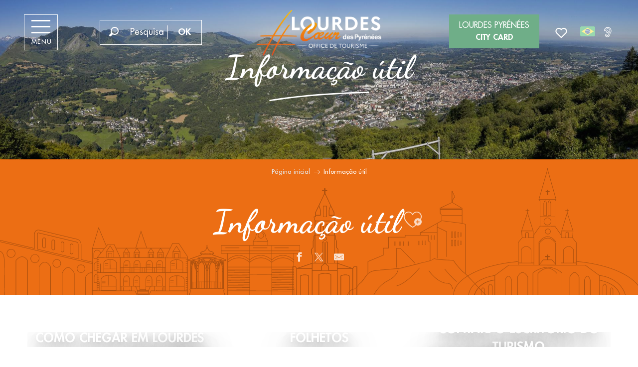

--- FILE ---
content_type: text/html; charset=UTF-8
request_url: https://br.lourdes-infotourisme.com/informacao-util/
body_size: 29696
content:
<!doctype html>
<html class="no-js" lang="pt-BR"><head><script type="importmap">{"imports":{"jquery":"https:\/\/woody.cloudly.space\/app\/themes\/woody-theme\/src\/lib\/custom\/jquery@3.7.1.min.mjs","highcharts":"https:\/\/woody.cloudly.space\/app\/dist\/lourdes\/addons\/woody-library\/static\/lib\/highcharts-12.1.2\/code\/es-modules\/masters\/highcharts.src.js","woody_library_filter":"https:\/\/woody.cloudly.space\/app\/dist\/lourdes\/addons\/woody-library\/js\/filter.3dd4b7bece.js","woody_library_woody_component":"https:\/\/woody.cloudly.space\/app\/dist\/lourdes\/addons\/woody-library\/js\/modules\/components\/woody-component.f868fc8be0.mjs","woody_library_woody_controller":"https:\/\/woody.cloudly.space\/app\/dist\/lourdes\/addons\/woody-library\/js\/modules\/controllers\/woody-controller.2db0174bdc.mjs","woody_library_summary_map_manager":"https:\/\/woody.cloudly.space\/app\/dist\/lourdes\/addons\/woody-library\/js\/modules\/managers\/summary\/summary-map-manager.84afb4d49a.mjs","woody_library_summary_accordion_manager":"https:\/\/woody.cloudly.space\/app\/dist\/lourdes\/addons\/woody-library\/js\/modules\/managers\/summary\/summary-accordion-manager.9b68213f2a.mjs","woody_library_interactive_svg_component":"https:\/\/woody.cloudly.space\/app\/dist\/lourdes\/addons\/woody-library\/js\/modules\/components\/interactive-svg\/interactive-svg-component.88c1dab784.mjs","woody_library_card_uniq_component":"https:\/\/woody.cloudly.space\/app\/dist\/lourdes\/addons\/woody-library\/js\/modules\/components\/card\/card-uniq-component.c74c472f73.mjs","woody_library_card_toggler_component":"https:\/\/woody.cloudly.space\/app\/dist\/lourdes\/addons\/woody-library\/js\/modules\/components\/card\/card-toggler-component.077fbca673.mjs","woody_library_card_slider_component":"https:\/\/woody.cloudly.space\/app\/dist\/lourdes\/addons\/woody-library\/js\/modules\/components\/card\/card-slider-component.1fcbe821ee.mjs","woody_library_card_map_slider_component":"https:\/\/woody.cloudly.space\/app\/dist\/lourdes\/addons\/woody-library\/js\/modules\/components\/card\/card-map-slider-component.mjs","woody_library_card_map_manager":"https:\/\/woody.cloudly.space\/app\/dist\/lourdes\/addons\/woody-library\/js\/modules\/managers\/card\/card-map-manager.aa96fe0af2.mjs","woody_library_summary_controller":"https:\/\/woody.cloudly.space\/app\/dist\/lourdes\/addons\/woody-library\/js\/modules\/controllers\/summary\/summary-controller.56dc30afe7.mjs","woody_library_focus_controller":"https:\/\/woody.cloudly.space\/app\/dist\/lourdes\/addons\/woody-library\/js\/modules\/controllers\/focus\/focus-controller.779736d3ae.mjs","woody_library_focus_map_controller":"https:\/\/woody.cloudly.space\/app\/dist\/lourdes\/addons\/woody-library\/js\/modules\/controllers\/focus\/focus-map-controller.fa756137c4.mjs","woody_library_focus_svg_controller":"https:\/\/woody.cloudly.space\/app\/dist\/lourdes\/addons\/woody-library\/js\/modules\/controllers\/focus\/focus-svg-controller.e0e66f5917.mjs","woody_library_get_there_link_component":"https:\/\/woody.cloudly.space\/app\/dist\/lourdes\/addons\/woody-library\/js\/modules\/components\/get-there\/get-there-link-component.236c7b036d.mjs","woody_library_reveal_component":"https:\/\/woody.cloudly.space\/app\/dist\/lourdes\/addons\/woody-library\/js\/modules\/components\/reveal\/reveal-component.ae2427d122.mjs","woody_addon_touristicmaps_utils":"https:\/\/woody.cloudly.space\/app\/dist\/lourdes\/addons\/woody-addon-touristicmaps\/js\/utils\/woody-addon-touristicmaps-utils.7b4d5b3788.mjs","woody_addon_touristicmaps_map_manager":"https:\/\/woody.cloudly.space\/app\/dist\/lourdes\/addons\/woody-addon-touristicmaps\/js\/managers\/woody-addon-touristicmaps-map-manager.25def4f386.mjs","woody_addon_touristicmaps_map_component":"https:\/\/woody.cloudly.space\/app\/dist\/lourdes\/addons\/woody-addon-touristicmaps\/js\/components\/woody-addon-touristicmaps-map-component.3be29cb99e.mjs","woody_addon_touristicmaps_map_control":"https:\/\/woody.cloudly.space\/app\/dist\/lourdes\/addons\/woody-addon-touristicmaps\/js\/controls\/woody-addon-touristicmaps-map-control.3ad63029a2.mjs","woody_addon_touristicmaps_center_france_map_control":"https:\/\/woody.cloudly.space\/app\/dist\/lourdes\/addons\/woody-addon-touristicmaps\/js\/controls\/woody-addon-touristicmaps-center-france-map-control.bfd154a095.mjs","woody_addon_touristicmaps_search_city_map_control":"https:\/\/woody.cloudly.space\/app\/dist\/lourdes\/addons\/woody-addon-touristicmaps\/js\/controls\/woody-addon-touristicmaps-search-city-map-control.c837cfe0f5.mjs","woody_addon_roadbook_global":"https:\/\/woody.cloudly.space\/app\/dist\/lourdes\/addons\/woody-addon-roadbook\/js\/woody-addon-roadbook-global.bac59b597b.mjs","woody_addon_roadbook_elements":"https:\/\/woody.cloudly.space\/app\/dist\/lourdes\/addons\/woody-addon-roadbook\/js\/woody-addon-roadbook-elements.1ebf10e34f.mjs","woody_addon_roadbook_tools":"https:\/\/woody.cloudly.space\/app\/dist\/lourdes\/addons\/woody-addon-roadbook\/js\/woody-addon-roadbook-tools.4c62973343.mjs","woody_addon_roadbook_feed":"https:\/\/woody.cloudly.space\/app\/dist\/lourdes\/addons\/woody-addon-roadbook\/js\/woody-addon-roadbook-feed.75f6c0ef11.mjs","woody_addon_roadbook_front":"https:\/\/woody.cloudly.space\/app\/dist\/lourdes\/addons\/woody-addon-roadbook\/js\/woody-addon-roadbook-front.e97c97cdf2.mjs","woody_addon_roadbook_django":"https:\/\/woody.cloudly.space\/app\/dist\/lourdes\/addons\/woody-addon-roadbook\/js\/woody-addon-roadbook-django.d8fae5bb70.mjs","woody_roadbook_sheet_list_controller":"https:\/\/woody.cloudly.space\/app\/dist\/lourdes\/addons\/woody-addon-roadbook\/js\/controllers\/woody-roadbook-sheet-list-controller.a3aea218c2.mjs","woody_roadbook_map_global_controller":"https:\/\/woody.cloudly.space\/app\/dist\/lourdes\/addons\/woody-addon-roadbook\/js\/controllers\/woody-roadbook-map-global-controller.ca5ca46b9e.mjs","woody_hawwwai_itinerary_elevation_chart_component":"https:\/\/woody.cloudly.space\/app\/dist\/lourdes\/addons\/woody-addon-hawwwai\/js\/components\/woody-hawwwai-itinerary-elevation-chart-component.1b7e9b6c9a.mjs","woody_hawwwai_itinerary_reveal_controller":"https:\/\/woody.cloudly.space\/app\/dist\/lourdes\/addons\/woody-addon-hawwwai\/js\/controllers\/woody-hawwwai-itinerary-reveal-controller.2d8a9d49dc.mjs","woody_hawwwai_itinerary_reveal_toggler_controller":"https:\/\/woody.cloudly.space\/app\/dist\/lourdes\/addons\/woody-addon-hawwwai\/js\/controllers\/woody-hawwwai-itinerary-reveal-toggler-controller.26149551a6.mjs","woody_hawwwai_itinerary_pois_controller":"https:\/\/woody.cloudly.space\/app\/dist\/lourdes\/addons\/woody-addon-hawwwai\/js\/controllers\/woody-hawwwai-itinerary-pois-controller.2dce389938.mjs","woody_lib_utils":"https:\/\/br.lourdes-infotourisme.com\/app\/dist\/lourdes\/addons\/woody-lib-utils\/js\/woody-lib-utils.93266841fa.mjs","woody_addon_search_engine_component":"https:\/\/br.lourdes-infotourisme.com\/app\/dist\/lourdes\/addons\/woody-addon-search\/js\/components\/woody-addon-search-engine-component.dc802f6a63.mjs","woody_addon_search_main":"https:\/\/br.lourdes-infotourisme.com\/app\/dist\/lourdes\/addons\/woody-addon-search\/js\/woody-addon-search-main.6ea2fe98ba.mjs","woody_addon_search_engine_input_component":"https:\/\/br.lourdes-infotourisme.com\/app\/dist\/lourdes\/addons\/woody-addon-search\/js\/components\/woody-addon-search-engine-input-component.1e6a90e877.mjs","woody_addon_search_engine_input_dropdown_component":"https:\/\/br.lourdes-infotourisme.com\/app\/dist\/lourdes\/addons\/woody-addon-search\/js\/components\/woody-addon-search-engine-input-dropdown-component.c7e89a83ab.mjs","woody_addon_search_engine_filters_component":"https:\/\/br.lourdes-infotourisme.com\/app\/dist\/lourdes\/addons\/woody-addon-search\/js\/components\/woody-addon-search-engine-filters-component.cc5fa80115.mjs","woody_addon_search_engine_results_component":"https:\/\/br.lourdes-infotourisme.com\/app\/dist\/lourdes\/addons\/woody-addon-search\/js\/components\/woody-addon-search-engine-results-component.7fe4b9df50.mjs","woody_addon_search_data_controller":"https:\/\/br.lourdes-infotourisme.com\/app\/dist\/lourdes\/addons\/woody-addon-search\/js\/controllers\/woody-addon-search-data-controller.a95f731a76.mjs","fuse.js":"https:\/\/br.lourdes-infotourisme.com\/app\/dist\/lourdes\/addons\/woody-addon-search\/static\/js\/fuse-v6.4.1\/fuse.esm.min.js","woody_addon_devtools_main":"https:\/\/br.lourdes-infotourisme.com\/app\/dist\/lourdes\/addons\/woody-addon-devtools\/js\/woody-addon-devtools-main.5ef617cfdb.mjs","woody_addon_devtools_tools":"https:\/\/br.lourdes-infotourisme.com\/app\/dist\/lourdes\/addons\/woody-addon-devtools\/js\/woody-addon-devtools-tools.54d58a68c5.mjs","woody_addon_devtools_color_palette":"https:\/\/br.lourdes-infotourisme.com\/app\/dist\/lourdes\/addons\/woody-addon-devtools\/js\/woody-addon-devtools-color-palette.a8a41da40b.mjs","woody_addon_devtools_style_shift":"https:\/\/br.lourdes-infotourisme.com\/app\/dist\/lourdes\/addons\/woody-addon-devtools\/js\/woody-addon-devtools-style-shift.c4f6081742.mjs","woody_addon_devtools_fake_touristic_sheet":"https:\/\/br.lourdes-infotourisme.com\/app\/dist\/lourdes\/addons\/woody-addon-devtools\/js\/woody-addon-devtools-fake-touristic-sheet.2cb516cd17.mjs","woody_addon_sncfconnect_sheet":"https:\/\/br.lourdes-infotourisme.com\/app\/dist\/lourdes\/addons\/woody-addon-sncfconnect\/js\/woody-addon-sncfconnect-sheet.edd7575589.mjs","woody_addon_campaigns_blocks":"https:\/\/br.lourdes-infotourisme.com\/app\/dist\/lourdes\/addons\/woody-addon-claims\/js\/woody-addon-campaigns-blocks.cd7b0fdfb1.mjs","woody_addon_claims_blocks":"https:\/\/br.lourdes-infotourisme.com\/app\/dist\/lourdes\/addons\/woody-addon-claims\/js\/woody-addon-claims-blocks.d6b0ec349c.mjs","woody_addon_favorites_tools":"https:\/\/br.lourdes-infotourisme.com\/app\/dist\/lourdes\/addons\/woody-addon-favorites\/js\/woody-addon-favorites-tools.493a0ea33a.mjs","woody_addon_favorites_btn":"https:\/\/br.lourdes-infotourisme.com\/app\/dist\/lourdes\/addons\/woody-addon-favorites\/js\/woody-addon-favorites-btn.371d024552.mjs","woody_addon_favorites_cart":"https:\/\/br.lourdes-infotourisme.com\/app\/dist\/lourdes\/addons\/woody-addon-favorites\/js\/woody-addon-favorites-cart.76fc575ef3.mjs","woody_addon_favorites_sections":"https:\/\/br.lourdes-infotourisme.com\/app\/dist\/lourdes\/addons\/woody-addon-favorites\/js\/woody-addon-favorites-sections.3c8fc8f133.mjs"}}</script><title>Informação útil | Posto de Turismo de Lourdes</title><script>window.globals={"ancestors":{"chapter1":"Informa\u00e7\u00e3o \u00fatil","chapter2":null,"chapter3":null},"context":"website","current_lang":"pt","current_locale":"pt","current_locale_region":"pt_BR","env":"prod","languages":["fr","de","en","es","it","nl","pt","pl"],"page_type":"entree-de-rubrique","post_id":26498,"post_image":"https:\/\/www.lourdes-infotourisme.com\/app\/uploads\/lourdes\/2021\/12\/thumbs\/pic-du-jer-funiculaire-bdp-vincent-ot-lourdes-2014-1920x960.jpg","post_title":"Informa\u00e7\u00e3o \u00fatil","post_type":"page","post_modified":"2024-01-31 16:15:40+01:00","site_key":"lourdes","tags":{"places":[],"seasons":[],"themes":[],"targets":[]},"woody_options_pages":{"search_url":22001,"weather_url":0,"favorites_url":21999},"search":{"api":{"uri":"https:\/\/api.tourism-system.com\/v2\/woody\/search\/pt\/v2","args":{"size":15,"threshold":0.5}}},"tmaps":{"url_api":"https:\/\/api.touristicmaps.com\/lib\/mod.mjs","url_api_lazy":"https:\/\/api.touristicmaps.com\/lib\/lazy.mjs"},"hawwwai":{"sheet_options":{"nearby_distance_max":5000}},"sncfconnect":{"publisher":"raccourciagency","name":"lourdes","date":"202406"}}</script><script>document.addEventListener("DOMContentLoaded",function(){document.querySelectorAll("a[href='#consentframework'],a[href='#cmp']").forEach(function(e){e.removeAttribute("target");e.setAttribute("href","javascript:window.Sddan.cmp.displayUI();")})});</script><meta name="google-site-verification" content="UosJ8aPQH18x-tqdaFSKSF2Iwm0G1qZUuD6EJgczzG8" /><link rel="preconnect" href="https://cache.consentframework.com" crossorigin><link rel="preconnect" href="https://choices.consentframework.com" crossorigin><link rel="preconnect" href="https://fonts.gstatic.com" crossorigin><link rel="preconnect" href="https://fonts.googleapis.com" crossorigin><link rel="preconnect" href="https://www.googletagmanager.com" crossorigin><link rel="preconnect" href="https://woody.cloudly.space" crossorigin><link rel="preconnect" href="https://api.cloudly.space" crossorigin><script>window.dataLayer=window.dataLayer?window.dataLayer:[];window.dataLayer.push({"event":"globals","data":{"env":"prod","site_key":"lourdes","page":{"id_page":26498,"name":"Informa\u00e7\u00e3o \u00fatil","page_type":"entree-de-rubrique","tags":{"places":[],"seasons":[],"themes":[],"targets":[]}},"lang":"pt","rdbk":{"enable":false}}});</script><script>(function(w,d,s,l,i) { w[l]=w[l]||[]; w[l].push({ 'gtm.start': new Date().getTime(),event: 'gtm.js' }); var f=d.getElementsByTagName(s)[0], j=d.createElement(s),dl=l!='dataLayer'? '&l='+l:''; j.async=true; j.src='https://www.googletagmanager.com/gtm.js?id='+i+dl; f.parentNode.insertBefore(j,f); })(window,document,'script','dataLayer','GTM-MTR4J46');</script><link rel="canonical" href="https://br.lourdes-infotourisme.com/informacao-util/"/><meta charset="UTF-8"/><meta http-equiv="X-UA-Compatible" content="IE=edge"/><meta name="generator" content="Raccourci Agency - WP"/><meta name="viewport" content="width=device-width,initial-scale=1"/><meta name="robots" content="max-snippet:-1, max-image-preview:large, max-video-preview:-1"/><meta property="og:type" content="website"/><meta property="og:url" content="https://br.lourdes-infotourisme.com/informacao-util/"/><meta name="twitter:card" content="summary_large_image"/><meta property="og:image" content="https://woody.cloudly.space/app/uploads/lourdes/2021/12/thumbs/pic-du-jer-funiculaire-bdp-vincent-ot-lourdes-2014-1920x960.jpg"/><meta property="twitter:image" content="https://woody.cloudly.space/app/uploads/lourdes/2021/12/thumbs/pic-du-jer-funiculaire-bdp-vincent-ot-lourdes-2014-1920x960.jpg"/><meta property="og:site_name" content="Posto de Turismo de Lourdes"/><meta property="og:locale" content="pt_BR"/><meta property="og:locale:alternate" content="fr_FR"/><meta property="og:locale:alternate" content="de_DE"/><meta property="og:locale:alternate" content="en_GB"/><meta property="og:locale:alternate" content="es_ES"/><meta property="og:locale:alternate" content="it_IT"/><meta property="og:locale:alternate" content="nl_NL"/><meta property="og:locale:alternate" content="pl_PL"/><meta name="description" content=""/><meta property="og:title" content="Informação útil | Posto de Turismo de Lourdes"/><meta property="og:description" content=""/><meta name="twitter:title" content="Informação útil | Posto de Turismo de Lourdes"/><meta name="twitter:description" content=""/><script type="application/ld+json" class="woody-schema-graph">{"@context":"https:\/\/schema.org","@graph":[{"@type":"WebSite","url":"https:\/\/br.lourdes-infotourisme.com","name":"Posto de Turismo de Lourdes","description":"Descubra Lourdes no cora\u00e7\u00e3o dos Piren\u00e9us. Do Santu\u00e1rio de Notre-Dame aos Piren\u00e9us, prepare-se para experi\u00eancias \u00fanicas e surpreendentes","potentialAction":[{"@type":"SearchAction","target":"https:\/\/br.lourdes-infotourisme.com\/recherche-pt\/?query={search_term_string}","query-input":"required name=search_term_string"}]},{"@type":"WebPage","url":"https:\/\/br.lourdes-infotourisme.com\/informacao-util\/","headline":"Informa\u00e7\u00e3o \u00fatil | Posto de Turismo de Lourdes","inLanguage":"pt-BR","datePublished":"2022-05-30 15:08:32","dateModified":"2024-01-31 15:15:40","description":"","image":["https:\/\/www.lourdes-infotourisme.com\/app\/uploads\/lourdes\/2021\/12\/thumbs\/pic-du-jer-funiculaire-bdp-vincent-ot-lourdes-2014-1920x960.jpg"]}]}</script><style>img:is([sizes="auto" i], [sizes^="auto," i]) { contain-intrinsic-size: 3000px 1500px }</style><link rel="alternate" href="https://de.lourdes-infotourisme.com/praxis/" hreflang="de" /><link rel="alternate" href="https://nl.lourdes-infotourisme.com/nuttige-informatie/" hreflang="nl" /><link rel="alternate" href="https://br.lourdes-infotourisme.com/informacao-util/" hreflang="pt" /><link rel="alternate" href="https://pl.lourdes-infotourisme.com/praktyczne-informacje/" hreflang="pl" /><script>
window._wpemojiSettings = {"baseUrl":"https:\/\/s.w.org\/images\/core\/emoji\/16.0.1\/72x72\/","ext":".png","svgUrl":"https:\/\/s.w.org\/images\/core\/emoji\/16.0.1\/svg\/","svgExt":".svg","source":{"concatemoji":"https:\/\/br.lourdes-infotourisme.com\/wp\/wp-includes\/js\/wp-emoji-release.min.js?ver=6.8.2"}};
/*! This file is auto-generated */
!function(s,n){var o,i,e;function c(e){try{var t={supportTests:e,timestamp:(new Date).valueOf()};sessionStorage.setItem(o,JSON.stringify(t))}catch(e){}}function p(e,t,n){e.clearRect(0,0,e.canvas.width,e.canvas.height),e.fillText(t,0,0);var t=new Uint32Array(e.getImageData(0,0,e.canvas.width,e.canvas.height).data),a=(e.clearRect(0,0,e.canvas.width,e.canvas.height),e.fillText(n,0,0),new Uint32Array(e.getImageData(0,0,e.canvas.width,e.canvas.height).data));return t.every(function(e,t){return e===a[t]})}function u(e,t){e.clearRect(0,0,e.canvas.width,e.canvas.height),e.fillText(t,0,0);for(var n=e.getImageData(16,16,1,1),a=0;a<n.data.length;a++)if(0!==n.data[a])return!1;return!0}function f(e,t,n,a){switch(t){case"flag":return n(e,"\ud83c\udff3\ufe0f\u200d\u26a7\ufe0f","\ud83c\udff3\ufe0f\u200b\u26a7\ufe0f")?!1:!n(e,"\ud83c\udde8\ud83c\uddf6","\ud83c\udde8\u200b\ud83c\uddf6")&&!n(e,"\ud83c\udff4\udb40\udc67\udb40\udc62\udb40\udc65\udb40\udc6e\udb40\udc67\udb40\udc7f","\ud83c\udff4\u200b\udb40\udc67\u200b\udb40\udc62\u200b\udb40\udc65\u200b\udb40\udc6e\u200b\udb40\udc67\u200b\udb40\udc7f");case"emoji":return!a(e,"\ud83e\udedf")}return!1}function g(e,t,n,a){var r="undefined"!=typeof WorkerGlobalScope&&self instanceof WorkerGlobalScope?new OffscreenCanvas(300,150):s.createElement("canvas"),o=r.getContext("2d",{willReadFrequently:!0}),i=(o.textBaseline="top",o.font="600 32px Arial",{});return e.forEach(function(e){i[e]=t(o,e,n,a)}),i}function t(e){var t=s.createElement("script");t.src=e,t.defer=!0,s.head.appendChild(t)}"undefined"!=typeof Promise&&(o="wpEmojiSettingsSupports",i=["flag","emoji"],n.supports={everything:!0,everythingExceptFlag:!0},e=new Promise(function(e){s.addEventListener("DOMContentLoaded",e,{once:!0})}),new Promise(function(t){var n=function(){try{var e=JSON.parse(sessionStorage.getItem(o));if("object"==typeof e&&"number"==typeof e.timestamp&&(new Date).valueOf()<e.timestamp+604800&&"object"==typeof e.supportTests)return e.supportTests}catch(e){}return null}();if(!n){if("undefined"!=typeof Worker&&"undefined"!=typeof OffscreenCanvas&&"undefined"!=typeof URL&&URL.createObjectURL&&"undefined"!=typeof Blob)try{var e="postMessage("+g.toString()+"("+[JSON.stringify(i),f.toString(),p.toString(),u.toString()].join(",")+"));",a=new Blob([e],{type:"text/javascript"}),r=new Worker(URL.createObjectURL(a),{name:"wpTestEmojiSupports"});return void(r.onmessage=function(e){c(n=e.data),r.terminate(),t(n)})}catch(e){}c(n=g(i,f,p,u))}t(n)}).then(function(e){for(var t in e)n.supports[t]=e[t],n.supports.everything=n.supports.everything&&n.supports[t],"flag"!==t&&(n.supports.everythingExceptFlag=n.supports.everythingExceptFlag&&n.supports[t]);n.supports.everythingExceptFlag=n.supports.everythingExceptFlag&&!n.supports.flag,n.DOMReady=!1,n.readyCallback=function(){n.DOMReady=!0}}).then(function(){return e}).then(function(){var e;n.supports.everything||(n.readyCallback(),(e=n.source||{}).concatemoji?t(e.concatemoji):e.wpemoji&&e.twemoji&&(t(e.twemoji),t(e.wpemoji)))}))}((window,document),window._wpemojiSettings);
</script><link rel='preload' as='style' onload='this.onload=null;this.rel="stylesheet"' id='addon-search-stylesheet-css' href='https://woody.cloudly.space/app/dist/lourdes/addons/woody-addon-search/css/woody-addon-search.3c0e3d2c84.css?ver=3.1.29' media='screen' /><noscript><link rel='stylesheet' id='addon-search-stylesheet-css' href='https://woody.cloudly.space/app/dist/lourdes/addons/woody-addon-search/css/woody-addon-search.3c0e3d2c84.css?ver=3.1.29' media='screen' /></noscript><link rel='preload' as='style' onload='this.onload=null;this.rel="stylesheet"' id='addon-touristicmaps-stylesheet-css' href='https://woody.cloudly.space/app/dist/lourdes/addons/woody-addon-touristicmaps/css/woody-addon-touristicmaps.42aea2a6d2.css?ver=2.0.19' media='all' /><noscript><link rel='stylesheet' id='addon-touristicmaps-stylesheet-css' href='https://woody.cloudly.space/app/dist/lourdes/addons/woody-addon-touristicmaps/css/woody-addon-touristicmaps.42aea2a6d2.css?ver=2.0.19' media='all' /></noscript><link rel='preload' as='style' onload='this.onload=null;this.rel="stylesheet"' id='addon-hawwwai-stylesheet-css' href='https://woody.cloudly.space/app/dist/lourdes/addons/woody-addon-hawwwai/css/front/woody-addon-hawwwai.ebf78ef83d.css?ver=3.4.99' media='all' /><noscript><link rel='stylesheet' id='addon-hawwwai-stylesheet-css' href='https://woody.cloudly.space/app/dist/lourdes/addons/woody-addon-hawwwai/css/front/woody-addon-hawwwai.ebf78ef83d.css?ver=3.4.99' media='all' /></noscript><link rel='preload' as='style' onload='this.onload=null;this.rel="stylesheet"' id='addon-hawwwai-stylesheet-iti-css' href='https://woody.cloudly.space/app/dist/lourdes/addons/woody-addon-hawwwai/css/front/woody-addon-hawwwai-iti.551a3c1b6d.css?ver=3.4.99' media='all' /><noscript><link rel='stylesheet' id='addon-hawwwai-stylesheet-iti-css' href='https://woody.cloudly.space/app/dist/lourdes/addons/woody-addon-hawwwai/css/front/woody-addon-hawwwai-iti.551a3c1b6d.css?ver=3.4.99' media='all' /></noscript><link rel='preload' as='style' onload='this.onload=null;this.rel="stylesheet"' id='addon-campaigns-stylesheet-css' href='https://woody.cloudly.space/app/dist/lourdes/addons/woody-addon-claims/css/woody-addon-campaigns.1a1f82fdef.css' media='all' /><noscript><link rel='stylesheet' id='addon-campaigns-stylesheet-css' href='https://woody.cloudly.space/app/dist/lourdes/addons/woody-addon-claims/css/woody-addon-campaigns.1a1f82fdef.css' media='all' /></noscript><link rel='stylesheet' id='swiper-style-main-css' href='https://woody.cloudly.space/app/dist/lourdes/static/swiper/swiper-bundle.css' media='screen' /><link rel='preload' as='style' onload='this.onload=null;this.rel="stylesheet"' id='google-font-patuaone-css' href='https://fonts.googleapis.com/css?family=Patua+One' media='all' /><noscript><link rel='stylesheet' id='google-font-patuaone-css' href='https://fonts.googleapis.com/css?family=Patua+One' media='all' /></noscript><link rel='preload' as='style' onload='this.onload=null;this.rel="stylesheet"' id='google-font-raleway-css' href='https://fonts.googleapis.com/css?family=Raleway' media='all' /><noscript><link rel='stylesheet' id='google-font-raleway-css' href='https://fonts.googleapis.com/css?family=Raleway' media='all' /></noscript><link rel='stylesheet' id='main-stylesheet-chunk-0-css' href='https://woody.cloudly.space/app/dist/lourdes/css/main_chunk_1.596a5b2401.css' media='screen' /><link rel='stylesheet' id='main-stylesheet-chunk-1-css' href='https://woody.cloudly.space/app/dist/lourdes/css/main_chunk_2.419d311d32.css' media='screen' /><link rel='stylesheet' id='main-stylesheet-chunk-2-css' href='https://woody.cloudly.space/app/dist/lourdes/css/main_chunk_3.a3d8090517.css' media='screen' /><link rel='preload' as='style' onload='this.onload=null;this.rel="stylesheet"' id='wicon-stylesheet-css' href='https://woody.cloudly.space/app/dist/lourdes/css/wicon.c893ec143d.css' media='screen' /><noscript><link rel='stylesheet' id='wicon-stylesheet-css' href='https://woody.cloudly.space/app/dist/lourdes/css/wicon.c893ec143d.css' media='screen' /></noscript><link rel='stylesheet' id='print-stylesheet-css' href='https://woody.cloudly.space/app/dist/lourdes/css/print.f6f47df82d.css' media='print' /><script defer src="https://woody.cloudly.space/app/dist/lourdes/addons/woody-addon-search/js/woody-addon-search.3155b7e4dc.js?ver=3.1.29" id="addon-search-javascripts-js"></script><script defer src="https://woody.cloudly.space/app/themes/woody-theme/src/js/static/obf.min.js?ver=2.3.157" id="obf-js"></script><script defer src="https://woody.cloudly.space/app/dist/lourdes/addons/woody-addon-eskalad/js/events/eskalad.c2bde38840.js?ver=6.3.3" id="woody-addon-eskalad-js"></script><script defer src="https://woody.cloudly.space/app/dist/lourdes/addons/woody-addon-eskalad/js/events/eskalad-page.5d2af865c3.js?ver=6.3.3" id="woody-addon-eskalad-page-js"></script><script id="jquery-js-before">
window.siteConfig = {"site_key":"lourdes","login":"public_lourdes_website","password":"5a67384abef2d3dacde6772ee36a72c5","token":"ZGUzYjU5NTcxNTdmOkZCQlJEbHhhYWx0ZVFFVUNBUlpzRlZCYlJsNUZVQT09OlVRUUZWUVlCQVZaVFVGRlVBRlpYQTFaZFVBRUdBZ1VEQVZZRkF3SUxWZ0k9","mapProviderKeys":{"otmKey":"ff9d3e3c6b2d021b847afea5c8d9ca35e5e5b881f9048404772c9f76e2004756","gmKey":"AIzaSyB8Fozhi1FKU8oWYJROw8_FgOCbn3wdrhs"},"api_url":"https:\/\/api.tourism-system.com","api_render_url":"https:\/\/api.tourism-system.com","current_lang":"pt","current_season":null,"languages":["fr","de","en","es","it","nl","pt","pl"],"pll_options":{"browser":0,"rewrite":1,"hide_default":0,"force_lang":3,"redirect_lang":1,"media_support":1,"uninstall":0,"sync":["taxonomies"],"post_types":["touristic_sheet","short_link","woody_topic","woody_rdbk_leaflets","woody_rdbk_feeds","testimony","profile"],"taxonomies":["themes","places","seasons","targets","expression_category","profile_category","leaflet_category","visitor_category","accommodation_category","mobility_category","channel_category","trip_duration"],"domains":{"fr":"https:\/\/www.lourdes-infotourisme.com","de":"https:\/\/de.lourdes-infotourisme.com","en":"https:\/\/en.lourdes-infotourisme.com","es":"https:\/\/es.lourdes-infotourisme.com","it":"https:\/\/it.lourdes-infotourisme.com\/","nl":"https:\/\/nl.lourdes-infotourisme.com","pt":"https:\/\/br.lourdes-infotourisme.com","pl":"https:\/\/pl.lourdes-infotourisme.com"},"version":"3.5.4","first_activation":1613658358,"media":{"duplicate":0},"default_lang":"fr","previous_version":"3.5.3"}};
window.useLeafletLibrary=1;window.DrupalAngularConfig=window.DrupalAngularConfig || {};window.DrupalAngularConfig.mapProviderKeys={"otmKey":"ff9d3e3c6b2d021b847afea5c8d9ca35e5e5b881f9048404772c9f76e2004756","gmKey":"AIzaSyB8Fozhi1FKU8oWYJROw8_FgOCbn3wdrhs"};
</script><script type="module" src="https://woody.cloudly.space/app/themes/woody-theme/src/lib/custom/jquery@3.7.1.min.mjs" id="jquery-js"></script><script defer src="https://woody.cloudly.space/app/themes/woody-theme/src/lib/custom/moment-with-locales@2.22.2.min.js" id="jsdelivr_moment-js"></script><script id="woody-addon-hawwwai-sheet-js-extra">
var __hw = {"SECTIONS.TOURISM.SHEET.PERIODS.TODAY":"Today","SECTIONS.TOURISM.SHEET.PERIODS.HAPPENING":"Happening","SECTIONS.TOURISM.SHEET.PERIODS.ENDED":"Over","SECTIONS.TOURISM.SHEET.PERIODS.ENDED_FOR_TODAY":"Over for today","SECTIONS.TOURISM.SHEET.PERIODS.FROM_TODAY":"From today ","SECTIONS.TOURISM.SHEET.PERIODS.FROM":"From","SECTIONS.TOURISM.SHEET.PERIODS.UNTIL_TODAY":"until today","SECTIONS.TOURISM.SHEET.PERIODS.TO":"to","SECTIONS.TOURISM.SHEET.PERIODS.UNTIL":"until","SECTIONS.TOURISM.SHEET.PERIODS.UNTIL_LONG":"until","SECTIONS.TOURISM.SHEET.PERIODS.ON":"On","SECTIONS.TOURISM.SHEET.PERIODS.OPENED":"Open","SECTIONS.TOURISM.SHEET.PERIODS.CLOSED":"Closed","SECTIONS.TOURISM.SHEET.PERIODS.CLOSEDFORTODAY":"Closed for today","SECTIONS.TOURISM.SHEET.PERIODS.UNDEFINED":"Unresolved hours","SECTIONS.TOURISM.SHEET.PERIODS.NOW":"Now","GLOBAL.TIMES.TO":"To"};
</script><script type="module" src="https://woody.cloudly.space/app/dist/lourdes/addons/woody-addon-hawwwai/js/woody-addon-hawwwai-sheet.0c65dc8bba.mjs?ver=3.4.99" id="woody-addon-hawwwai-sheet-js"></script><script type="module" src="https://woody.cloudly.space/app/dist/lourdes/addons/woody-addon-sncfconnect/js/woody-addon-sncfconnect.d1b379caef.mjs?ver=1.0.7" id="addon-sncfconnect-javascripts-js"></script><script defer src="https://woody.cloudly.space/app/dist/lourdes/static/swiper/swiper-bundle.min.js?ver=12.0.2" id="jsdelivr_swiper-js"></script><script type="module" src="https://woody.cloudly.space/app/dist/lourdes/addons/woody-addon-claims/js/woody-addon-claims.094619d2c3.mjs" id="addon-claims-javascripts-js"></script><script type="module" src="https://woody.cloudly.space/app/dist/lourdes/addons/woody-addon-favorites/js/woody-addon-favorites.c46dfed72b.mjs" id="addon-favorites-javascripts-js"></script><script defer src="https://woody.cloudly.space/app/themes/woody-theme/src/lib/npm/flatpickr/dist/flatpickr.min.js?ver=4.5.7" id="jsdelivr_flatpickr-js"></script><script defer src="https://woody.cloudly.space/app/themes/woody-theme/src/lib/npm/flatpickr/dist/l10n/pt.js?ver=4.5.7" id="jsdelivr_flatpickr_l10n-js"></script><script defer src="https://woody.cloudly.space/app/themes/woody-theme/src/lib/custom/nouislider@10.1.0.min.js" id="jsdelivr_nouislider-js"></script><script defer src="https://woody.cloudly.space/app/themes/woody-theme/src/lib/custom/lazysizes@4.1.2.min.js" id="jsdelivr_lazysizes-js"></script><script defer src="https://woody.cloudly.space/app/themes/woody-theme/src/lib/custom/moment-timezone-with-data.min.js" id="jsdelivr_moment_tz-js"></script><script defer src="https://woody.cloudly.space/app/themes/woody-theme/src/lib/custom/js.cookie@2.2.1.min.js" id="jsdelivr_jscookie-js"></script><script defer src="https://woody.cloudly.space/app/themes/woody-theme/src/lib/custom/rellax@1.10.1.min.js" id="jsdelivr_rellax-js"></script><script defer src="https://woody.cloudly.space/app/themes/woody-theme/src/lib/custom/iframeResizer@4.3.7.min.js?ver=4.3.7" id="jsdelivr_iframeresizer-js"></script><script defer src="https://woody.cloudly.space/app/themes/woody-theme/src/lib/npm/plyr/dist/plyr.min.js?ver=3.6.8" id="jsdelivr_plyr-js"></script><script defer src="https://woody.cloudly.space/wp/wp-includes/js/dist/hooks.min.js?ver=4d63a3d491d11ffd8ac6" id="wp-hooks-js"></script><script defer src="https://woody.cloudly.space/wp/wp-includes/js/dist/i18n.min.js?ver=5e580eb46a90c2b997e6" id="wp-i18n-js"></script><script defer src="https://woody.cloudly.space/app/themes/woody-theme/src/js/static/i18n-ltr.min.js?ver=2.3.157" id="wp-i18n-ltr-js"></script><script id="main-modules-js-extra">
var WoodyMainJsModules = {"jquery":{"path":"https:\/\/br.lourdes-infotourisme.com\/app\/themes\/woody-theme\/src\/lib\/custom\/jquery@3.7.1.min.mjs"},"highcharts":{"path":"https:\/\/br.lourdes-infotourisme.com\/app\/dist\/lourdes\/addons\/woody-library\/static\/lib\/highcharts-12.1.2\/code\/es-modules\/masters\/highcharts.src.js"},"woody_library_filter":{"path":"https:\/\/br.lourdes-infotourisme.com\/app\/dist\/lourdes\/addons\/woody-library\/js\/filter.3dd4b7bece.js"},"woody_library_woody_component":{"path":"https:\/\/br.lourdes-infotourisme.com\/app\/dist\/lourdes\/addons\/woody-library\/js\/modules\/components\/woody-component.f868fc8be0.mjs"},"woody_library_woody_controller":{"path":"https:\/\/br.lourdes-infotourisme.com\/app\/dist\/lourdes\/addons\/woody-library\/js\/modules\/controllers\/woody-controller.2db0174bdc.mjs"},"woody_library_summary_map_manager":{"path":"https:\/\/br.lourdes-infotourisme.com\/app\/dist\/lourdes\/addons\/woody-library\/js\/modules\/managers\/summary\/summary-map-manager.84afb4d49a.mjs"},"woody_library_summary_accordion_manager":{"path":"https:\/\/br.lourdes-infotourisme.com\/app\/dist\/lourdes\/addons\/woody-library\/js\/modules\/managers\/summary\/summary-accordion-manager.9b68213f2a.mjs"},"woody_library_interactive_svg_component":{"path":"https:\/\/br.lourdes-infotourisme.com\/app\/dist\/lourdes\/addons\/woody-library\/js\/modules\/components\/interactive-svg\/interactive-svg-component.88c1dab784.mjs","component":"woody-interactive-svg"},"woody_library_card_uniq_component":{"path":"https:\/\/br.lourdes-infotourisme.com\/app\/dist\/lourdes\/addons\/woody-library\/js\/modules\/components\/card\/card-uniq-component.c74c472f73.mjs","component":"woody-card-uniq"},"woody_library_card_toggler_component":{"path":"https:\/\/br.lourdes-infotourisme.com\/app\/dist\/lourdes\/addons\/woody-library\/js\/modules\/components\/card\/card-toggler-component.077fbca673.mjs","component":"woody-card-toggler"},"woody_library_card_slider_component":{"path":"https:\/\/br.lourdes-infotourisme.com\/app\/dist\/lourdes\/addons\/woody-library\/js\/modules\/components\/card\/card-slider-component.1fcbe821ee.mjs","component":"woody-card-slider"},"woody_library_card_map_slider_component":{"path":"https:\/\/br.lourdes-infotourisme.com\/app\/dist\/lourdes\/addons\/woody-library\/js\/modules\/components\/card\/card-map-slider-component.mjs","component":"woody-card-map-slider"},"woody_library_card_map_manager":{"path":"https:\/\/br.lourdes-infotourisme.com\/app\/dist\/lourdes\/addons\/woody-library\/js\/modules\/managers\/card\/card-map-manager.aa96fe0af2.mjs"},"woody_library_summary_controller":{"path":"https:\/\/br.lourdes-infotourisme.com\/app\/dist\/lourdes\/addons\/woody-library\/js\/modules\/controllers\/summary\/summary-controller.56dc30afe7.mjs","controller":"woody_library_summary_controller"},"woody_library_focus_controller":{"path":"https:\/\/br.lourdes-infotourisme.com\/app\/dist\/lourdes\/addons\/woody-library\/js\/modules\/controllers\/focus\/focus-controller.779736d3ae.mjs","controller":"woody_library_focus_controller"},"woody_library_focus_map_controller":{"path":"https:\/\/br.lourdes-infotourisme.com\/app\/dist\/lourdes\/addons\/woody-library\/js\/modules\/controllers\/focus\/focus-map-controller.fa756137c4.mjs","controller":"woody_library_focus_map_controller"},"woody_library_focus_svg_controller":{"path":"https:\/\/br.lourdes-infotourisme.com\/app\/dist\/lourdes\/addons\/woody-library\/js\/modules\/controllers\/focus\/focus-svg-controller.e0e66f5917.mjs","controller":"woody_library_focus_svg_controller"},"woody_library_get_there_link_component":{"path":"https:\/\/br.lourdes-infotourisme.com\/app\/dist\/lourdes\/addons\/woody-library\/js\/modules\/components\/get-there\/get-there-link-component.236c7b036d.mjs","component":"woody-get-there-link"},"woody_library_reveal_component":{"path":"https:\/\/br.lourdes-infotourisme.com\/app\/dist\/lourdes\/addons\/woody-library\/js\/modules\/components\/reveal\/reveal-component.ae2427d122.mjs","component":"woody-reveal"},"woody_addon_touristicmaps_utils":{"path":"https:\/\/br.lourdes-infotourisme.com\/app\/dist\/lourdes\/addons\/woody-addon-touristicmaps\/js\/utils\/woody-addon-touristicmaps-utils.7b4d5b3788.mjs"},"woody_addon_touristicmaps_map_manager":{"path":"https:\/\/br.lourdes-infotourisme.com\/app\/dist\/lourdes\/addons\/woody-addon-touristicmaps\/js\/managers\/woody-addon-touristicmaps-map-manager.25def4f386.mjs"},"woody_addon_touristicmaps_map_component":{"path":"https:\/\/br.lourdes-infotourisme.com\/app\/dist\/lourdes\/addons\/woody-addon-touristicmaps\/js\/components\/woody-addon-touristicmaps-map-component.3be29cb99e.mjs","component":"woody-map"},"woody_addon_touristicmaps_map_control":{"path":"https:\/\/br.lourdes-infotourisme.com\/app\/dist\/lourdes\/addons\/woody-addon-touristicmaps\/js\/controls\/woody-addon-touristicmaps-map-control.3ad63029a2.mjs"},"woody_addon_touristicmaps_center_france_map_control":{"path":"https:\/\/br.lourdes-infotourisme.com\/app\/dist\/lourdes\/addons\/woody-addon-touristicmaps\/js\/controls\/woody-addon-touristicmaps-center-france-map-control.bfd154a095.mjs"},"woody_addon_touristicmaps_search_city_map_control":{"path":"https:\/\/br.lourdes-infotourisme.com\/app\/dist\/lourdes\/addons\/woody-addon-touristicmaps\/js\/controls\/woody-addon-touristicmaps-search-city-map-control.c837cfe0f5.mjs"},"woody_addon_roadbook_global":{"path":"https:\/\/br.lourdes-infotourisme.com\/app\/dist\/lourdes\/addons\/woody-addon-roadbook\/js\/woody-addon-roadbook-global.bac59b597b.mjs"},"woody_addon_roadbook_elements":{"path":"https:\/\/br.lourdes-infotourisme.com\/app\/dist\/lourdes\/addons\/woody-addon-roadbook\/js\/woody-addon-roadbook-elements.1ebf10e34f.mjs"},"woody_addon_roadbook_tools":{"path":"https:\/\/br.lourdes-infotourisme.com\/app\/dist\/lourdes\/addons\/woody-addon-roadbook\/js\/woody-addon-roadbook-tools.4c62973343.mjs"},"woody_addon_roadbook_feed":{"path":"https:\/\/br.lourdes-infotourisme.com\/app\/dist\/lourdes\/addons\/woody-addon-roadbook\/js\/woody-addon-roadbook-feed.75f6c0ef11.mjs"},"woody_addon_roadbook_front":{"path":"https:\/\/br.lourdes-infotourisme.com\/app\/dist\/lourdes\/addons\/woody-addon-roadbook\/js\/woody-addon-roadbook-front.e97c97cdf2.mjs"},"woody_addon_roadbook_django":{"path":"https:\/\/br.lourdes-infotourisme.com\/app\/dist\/lourdes\/addons\/woody-addon-roadbook\/js\/woody-addon-roadbook-django.d8fae5bb70.mjs"},"woody_roadbook_sheet_list_controller":{"path":"https:\/\/br.lourdes-infotourisme.com\/app\/dist\/lourdes\/addons\/woody-addon-roadbook\/js\/controllers\/woody-roadbook-sheet-list-controller.a3aea218c2.mjs","controller":"woody_roadbook_sheet_list_controller"},"woody_roadbook_map_global_controller":{"path":"https:\/\/br.lourdes-infotourisme.com\/app\/dist\/lourdes\/addons\/woody-addon-roadbook\/js\/controllers\/woody-roadbook-map-global-controller.ca5ca46b9e.mjs","controller":"woody_roadbook_map_global_controller"},"woody_hawwwai_itinerary_elevation_chart_component":{"path":"https:\/\/br.lourdes-infotourisme.com\/app\/dist\/lourdes\/addons\/woody-addon-hawwwai\/js\/components\/woody-hawwwai-itinerary-elevation-chart-component.1b7e9b6c9a.mjs","component":"woody-hawwwai-itinerary-elevation-chart"},"woody_hawwwai_itinerary_reveal_controller":{"path":"https:\/\/br.lourdes-infotourisme.com\/app\/dist\/lourdes\/addons\/woody-addon-hawwwai\/js\/controllers\/woody-hawwwai-itinerary-reveal-controller.2d8a9d49dc.mjs","controller":"woody_hawwwai_itinerary_reveal_controller"},"woody_hawwwai_itinerary_reveal_toggler_controller":{"path":"https:\/\/br.lourdes-infotourisme.com\/app\/dist\/lourdes\/addons\/woody-addon-hawwwai\/js\/controllers\/woody-hawwwai-itinerary-reveal-toggler-controller.26149551a6.mjs","controller":"woody_hawwwai_itinerary_reveal_toggler_controller"},"woody_hawwwai_itinerary_pois_controller":{"path":"https:\/\/br.lourdes-infotourisme.com\/app\/dist\/lourdes\/addons\/woody-addon-hawwwai\/js\/controllers\/woody-hawwwai-itinerary-pois-controller.2dce389938.mjs","controller":"woody_hawwwai_itinerary_pois_controller"}};
</script><script type="module" src="https://woody.cloudly.space/app/dist/lourdes/addons/woody-library/js/modules/main.9a249a7be1.mjs" id="main-modules-js"></script><script type="module" src="https://woody.cloudly.space/app/dist/lourdes/js/main.c5f436d84a.mjs" id="main-javascripts-js"></script><link rel="icon" type="image/x-icon" href="https://woody.cloudly.space/app/dist/lourdes/favicon/favicon/favicon.48d04574d0.ico"><link rel="icon" type="image/png" sizes="16x16" href="https://woody.cloudly.space/app/dist/lourdes/favicon/favicon/favicon-16x16.0280c7b2bd.png"><link rel="icon" type="image/png" sizes="32x32" href="https://woody.cloudly.space/app/dist/lourdes/favicon/favicon/favicon-32x32.1d52126a37.png"><link rel="icon" type="image/png" sizes="48x48" href="https://woody.cloudly.space/app/dist/lourdes/favicon/favicon/favicon-48x48.c5b59926f6.png"><link rel="apple-touch-icon" sizes="57x57" href="https://woody.cloudly.space/app/dist/lourdes/favicon/favicon/apple-touch-icon-57x57.f02b2563e5.png"><link rel="apple-touch-icon" sizes="60x60" href="https://woody.cloudly.space/app/dist/lourdes/favicon/favicon/apple-touch-icon-60x60.6caf8481bd.png"><link rel="apple-touch-icon" sizes="72x72" href="https://woody.cloudly.space/app/dist/lourdes/favicon/favicon/apple-touch-icon-72x72.253b556a3d.png"><link rel="apple-touch-icon" sizes="76x76" href="https://woody.cloudly.space/app/dist/lourdes/favicon/favicon/apple-touch-icon-76x76.3e28d47dad.png"><link rel="apple-touch-icon" sizes="114x114" href="https://woody.cloudly.space/app/dist/lourdes/favicon/favicon/apple-touch-icon-114x114.171526bedc.png"><link rel="apple-touch-icon" sizes="120x120" href="https://woody.cloudly.space/app/dist/lourdes/favicon/favicon/apple-touch-icon-120x120.9d62a9da59.png"><link rel="apple-touch-icon" sizes="144x144" href="https://woody.cloudly.space/app/dist/lourdes/favicon/favicon/apple-touch-icon-144x144.dd20478a1c.png"><link rel="apple-touch-icon" sizes="152x152" href="https://woody.cloudly.space/app/dist/lourdes/favicon/favicon/apple-touch-icon-152x152.4b07e21d2b.png"><link rel="apple-touch-icon" sizes="167x167" href="https://woody.cloudly.space/app/dist/lourdes/favicon/favicon/apple-touch-icon-167x167.88c8d2ee63.png"><link rel="apple-touch-icon" sizes="180x180" href="https://woody.cloudly.space/app/dist/lourdes/favicon/favicon/apple-touch-icon-180x180.755adf16fa.png"><link rel="apple-touch-icon" sizes="1024x1024" href="https://woody.cloudly.space/app/dist/lourdes/favicon/favicon/apple-touch-icon-1024x1024.64a83d905b.png"></head><body class="wp-singular page-template-default page page-id-26498 page-parent wp-theme-woody-theme wp-child-theme-lourdes prod woodypage-entree-de-rubrique has-hero has-blocks-hero-tpl_02">
            <noscript><iframe src="https://www.googletagmanager.com/ns.html?id=GTM-MTR4J46" height="0" width="0" style="display:none;visibility:hidden"></iframe></noscript>
        
            
    
    <div class="main-wrapper flex-container flex-dir-column">
                                <div class="woody-component-headnavs">
    
    <a href="#" class="screen-reader-text skip-link woody-component-button primary normal" aria-label="Aller directement au contenu principal de la page">
     <span class="button-label"> Aller au contenu principal</span>
    </a>

    
                        <ul class="tools list-unstyled flex-container align-middle">
                                                                                        <li >
                                                                    <a class="no-ext mobile-menu-tool hide-for-xlarge" href="https://br.lourdes-infotourisme.com/" target="_self" title="" >
                                                                                    <span class="wicon wicon--18-maison"></span>
                                                                                                                    </a>
                                                            </li>
                                                                                                <li >
                                                                    <a class="no-ext mobile-citycard hide-for-xlarge" href="https://www.lourdes-pyrenees-citycard.com/" target="_self" title="" >
                                                                                    <span class="wicon wicon--19-ticket"></span>
                                                                                                                    </a>
                                                            </li>
                                                                                                                                                                            <li class="favorites-tool"><div class="woody-component-favorites-block tpl_01">
            <a class="woody-favorites-cart" href="https://br.lourdes-infotourisme.com/mes-favoris-pt/" data-favtarget="https://br.lourdes-infotourisme.com/mes-favoris-pt/" title="Favoris" data-label="Favoris">
                                    <div>
                <i class="wicon wicon-060-favoris" aria-hidden="true"></i>
                <span class="show-for-sr">Voir les favoris</span>
                <span class="counter is-empty"></span>
            </div>
                </a>
    </div>
</li>
                                                                    <li class="lang_switcher-tool"><div class="woody-lang_switcher woody-lang_switcher-reveal tpl_01 flags large" data-label="Idioma" role="button" aria-label="Choix de la langue"><div class="lang_switcher-button" data-label="Idioma"  tabindex="0"><div class="pt" data-lang="pt">pt</div></div></div></li>
                                            </ul>
            
    <div class="topheader flex-container">
    <div class="block-left search show-for-xlarge">
        <div class="search-toggler-wrapper woody-component-esSearch-block">
    <span role="button" aria-label="Recherche" class="esSearch-button results-toggler" data-label="Recherche" title="Recherche" tabindex="0">
        <span class="wicon wicon-053-loupe-par-defaut search-icon"></span>
        <span class="button-label" data-label="Recherche"></span>
    </span>
</div>

    </div>
    <div class="block-right show-for-xlarge">
        <a href="https://www.lourdes-pyrenees-citycard.com/" class="city-card-block" target="_blank">
        <span class="city-card-pretitle">Lourdes pyrénées</span>
            <span class="city-card-title">City card</span>
        </a>
        <div class="tools">
            <div class="woody-component-favorites-block tpl_01">
            <a class="woody-favorites-cart" href="https://br.lourdes-infotourisme.com/mes-favoris-pt/" data-favtarget="https://br.lourdes-infotourisme.com/mes-favoris-pt/" title="Favoris" data-label="Favoris">
                                    <div>
                <i class="wicon wicon-060-favoris" aria-hidden="true"></i>
                <span class="show-for-sr">Voir les favoris</span>
                <span class="counter is-empty"></span>
            </div>
                </a>
    </div>

            <div class="woody-lang_switcher woody-lang_switcher-reveal tpl_01 flags large" data-label="Idioma" role="button" aria-label="Choix de la langue"><div class="lang_switcher-button" data-label="Idioma"  tabindex="0"><div class="pt" data-lang="pt">pt</div></div></div>
            <div class="tool-accessibility">
                <a href="https://www.acce-o.fr/client/office-tourisme-lourdes" target="_blank">
                    <span class="wicon wicon--20-oreille"></span>
                </a>
            </div>
        </div>
    </div>
</div>


            <header role="banner" class="woody-component-header tpl_02 site-header woody-burger" data-click-open="true" data-close-on-click-inside="false" data-close-on-click="false" data-disable-hover="true" data-dropdown-menu="data-dropdown-menu" data-sticky-container="data-sticky-container">
    <div class="main-menu-wrapper">
        <nav class="top-bar title-bar" id="main-menu" role="navigation">
            <ul class="menu dropdown vertical" data-click-open="true" data-disable-hover="true">
                                <li class=" is-dropdown-submenu-parent">
                    <a class="menuLink" href="https://br.lourdes-infotourisme.com/santuario-nossa-senhora-de-lourdes/" target="_self" data-post-id="26295">
                                                                        <span class="menuLink-title">Santuário Nossa Senhora de Lourdes</span>
                                            </a>
                                        <ul class="menu is-dropdown-submenu" data-link-parent="26295" data-title="Santuário Nossa Senhora de Lourdes" aria-expanded="false">
                        <li class="grid-container"><div class="grid_1col_tpl_01 grid-x align-middle submenu-container submenu_explore grid-padding-x grid-padding-y"><div class="cell xmedium-down-order-9"><div class="grid_2col_tpl_04 grid-x align-stretch grid-padding-x grid-padding-y"><div class="cell xlarge-8 part_1"><div class="grid-x grid-padding-x grid-padding-y"><div class="cell xlarge-6 vignettes"><a class="woody-component woody-component-nav-item-image    tpl_07 isRel bg-black bgimg-op-75 " href="https://br.lourdes-infotourisme.com/santuario-nossa-senhora-de-lourdes/a-gruta-das-aparicoes/" data-post-id="22023" target="_self"><figure aria-label="Famille Grotte Modeledepage" itemscope itemtype="http://schema.org/ImageObject"  class="isRel imageObject menuLinkMediaWrapper"
    ><noscript><img class="imageObject-img img-responsive a42-ac-replace-img" src="https://woody.cloudly.space/app/uploads/lourdes/2021/07/thumbs/famille-grotte-modeledepage-640x320-crop-1626956625.png" alt="Les Processions au Sanctuaire Notre Dame de Lourdes" itemprop="thumbnail"/></noscript><img class="imageObject-img img-responsive lazyload a42-ac-replace-img" src="https://woody.cloudly.space/app/themes/woody-theme/src/img/blank/ratio_2_1.webp" data-src="https://woody.cloudly.space/app/uploads/lourdes/2021/07/thumbs/famille-grotte-modeledepage-640x320-crop-1626956625.png" data-sizes="auto" data-srcset="https://woody.cloudly.space/app/uploads/lourdes/2021/07/thumbs/famille-grotte-modeledepage-360x180-crop-1626956625.png 360w, https://woody.cloudly.space/app/uploads/lourdes/2021/07/thumbs/famille-grotte-modeledepage-640x320-crop-1626956625.png 640w, https://woody.cloudly.space/app/uploads/lourdes/2021/07/thumbs/famille-grotte-modeledepage-1200x600-crop-1626956624.png 1200w, https://woody.cloudly.space/app/uploads/lourdes/2021/07/thumbs/famille-grotte-modeledepage-1920x960-crop-1626956624.png 1920w" alt="Les Processions au Sanctuaire Notre Dame de Lourdes" itemprop="thumbnail"/><meta itemprop="datePublished" content="2021-07-21 16:03:39"><span class="hide imageObject-description" itemprop="description" data-nosnippet>Famille Grotte Modeledepage</span><figcaption class="imageObject-caption flex-container align-middle isAbs bottom left hide" data-nosnippet><span class="imageObject-icon copyright-icon flex-container align-center align-middle">©</span><span class="imageObject-text imageObject-description" itemprop="caption">Famille Grotte Modeledepage</span></figcaption></figure><div class="nav-item-section fullcenterbox"><div class="menuLink-titles"><div class="menuLink-texts has-title"><span class="menuLink-title block-span">A gruta das aparições</span></div></div></div></a></div><div class="cell xlarge-6 vignettes"><a class="woody-component woody-component-nav-item-image    tpl_07 isRel bg-black bgimg-op-75 " href="https://br.lourdes-infotourisme.com/santuario-nossa-senhora-de-lourdes/a-agua-de-lourdes/" data-post-id="22021" target="_self"><figure aria-label="Les fontaines au Sanctuaire Notre Dame de Lourdes" itemscope itemtype="http://schema.org/ImageObject"  class="isRel imageObject menuLinkMediaWrapper"
    ><noscript><img class="imageObject-img img-responsive a42-ac-replace-img" src="https://woody.cloudly.space/app/uploads/lourdes/2021/08/thumbs/lourdes7326-hpte-eric-martin-12-11-2029-640x320-crop-1629979845.jpg" alt="Les fontaines au Sanctuaire Notre Dame de Lourdes" itemprop="thumbnail"/></noscript><img class="imageObject-img img-responsive lazyload a42-ac-replace-img" src="https://woody.cloudly.space/app/themes/woody-theme/src/img/blank/ratio_2_1.webp" data-src="https://woody.cloudly.space/app/uploads/lourdes/2021/08/thumbs/lourdes7326-hpte-eric-martin-12-11-2029-640x320-crop-1629979845.jpg" data-sizes="auto" data-srcset="https://woody.cloudly.space/app/uploads/lourdes/2021/08/thumbs/lourdes7326-hpte-eric-martin-12-11-2029-360x180-crop-1629979845.jpg 360w, https://woody.cloudly.space/app/uploads/lourdes/2021/08/thumbs/lourdes7326-hpte-eric-martin-12-11-2029-640x320-crop-1629979845.jpg 640w, https://woody.cloudly.space/app/uploads/lourdes/2021/08/thumbs/lourdes7326-hpte-eric-martin-12-11-2029-1200x600-crop-1629979845.jpg 1200w, https://woody.cloudly.space/app/uploads/lourdes/2021/08/thumbs/lourdes7326-hpte-eric-martin-12-11-2029-1920x960-crop-1629979845.jpg 1920w" alt="Les fontaines au Sanctuaire Notre Dame de Lourdes" itemprop="thumbnail"/><meta itemprop="datePublished" content="2021-08-26 09:46:13"><span class="hide imageObject-description" itemprop="description" data-nosnippet>LOURDES. Photo prise pendant le Pèlerinage National du 13 au 19 août 2019. Sanctuaire Notre-Dame de Lourdes; Les Fontaines - geste de l'eau</span><figcaption class="imageObject-caption flex-container align-middle isAbs bottom left hide" data-nosnippet><span class="imageObject-icon copyright-icon flex-container align-center align-middle">©</span><span class="imageObject-text imageObject-description" itemprop="caption">Les fontaines au Sanctuaire Notre Dame de Lourdes</span></figcaption></figure><div class="nav-item-section fullcenterbox"><div class="menuLink-titles"><div class="menuLink-texts has-title"><span class="menuLink-title block-span">A água de Lourdes</span></div></div></div></a></div><div class="cell xlarge-6 vignettes"><a class="woody-component woody-component-nav-item-image    tpl_07 isRel bg-black bgimg-op-75 " href="https://br.lourdes-infotourisme.com/santuario-nossa-senhora-de-lourdes/as-basilicas/" data-post-id="22025" target="_self"><figure aria-label="Photographe" itemscope itemtype="http://schema.org/ImageObject"  class="isRel imageObject menuLinkMediaWrapper"
    ><noscript><img class="imageObject-img img-responsive a42-ac-replace-img" src="https://woody.cloudly.space/app/uploads/lourdes/2021/07/thumbs/sanctuaire-basilique-2016-bd-1-p-vincent-ot-lourdes-2-640x320-crop-1649337059.jpg" alt="Berges du Gave de Pau au Sanctuaire ND de Lourdes" itemprop="thumbnail"/></noscript><img class="imageObject-img img-responsive lazyload a42-ac-replace-img" src="https://woody.cloudly.space/app/themes/woody-theme/src/img/blank/ratio_2_1.webp" data-src="https://woody.cloudly.space/app/uploads/lourdes/2021/07/thumbs/sanctuaire-basilique-2016-bd-1-p-vincent-ot-lourdes-2-640x320-crop-1649337059.jpg" data-sizes="auto" data-srcset="https://woody.cloudly.space/app/uploads/lourdes/2021/07/thumbs/sanctuaire-basilique-2016-bd-1-p-vincent-ot-lourdes-2-360x180-crop-1649337059.jpg 360w, https://woody.cloudly.space/app/uploads/lourdes/2021/07/thumbs/sanctuaire-basilique-2016-bd-1-p-vincent-ot-lourdes-2-640x320-crop-1649337059.jpg 640w, https://woody.cloudly.space/app/uploads/lourdes/2021/07/thumbs/sanctuaire-basilique-2016-bd-1-p-vincent-ot-lourdes-2-1200x600-crop-1649337059.jpg 1200w, https://woody.cloudly.space/app/uploads/lourdes/2021/07/thumbs/sanctuaire-basilique-2016-bd-1-p-vincent-ot-lourdes-2-1920x960-crop-1649337059.jpg 1920w" alt="Berges du Gave de Pau au Sanctuaire ND de Lourdes" itemprop="thumbnail"/><meta itemprop="datePublished" content="2021-07-23 11:50:35"><span class="hide imageObject-description" itemprop="description" data-nosnippet>Photographe</span><figcaption class="imageObject-caption flex-container align-middle isAbs bottom left hide" data-nosnippet><span class="imageObject-icon copyright-icon flex-container align-center align-middle">©</span><span class="imageObject-text imageObject-description" itemprop="caption">Photographe</span></figcaption></figure><div class="nav-item-section fullcenterbox"><div class="menuLink-titles"><div class="menuLink-texts has-title"><span class="menuLink-title block-span">As Basílicas</span></div></div></div></a></div><div class="cell xlarge-6 vignettes"><a class="woody-component woody-component-nav-item-image    tpl_07 isRel bg-black bgimg-op-75 " href="https://br.lourdes-infotourisme.com/santuario-nossa-senhora-de-lourdes/a-procissao/" data-post-id="22017" target="_self"><figure itemscope itemtype="http://schema.org/ImageObject"  class="isRel imageObject menuLinkMediaWrapper"
    ><noscript><img class="imageObject-img img-responsive a42-ac-replace-img" src="https://woody.cloudly.space/app/uploads/lourdes/2021/06/thumbs/procession-arcades-d-viet-640x320-crop-1623145794.jpg" alt="Procession au Sanctuaire de Lourdes" itemprop="thumbnail"/></noscript><img class="imageObject-img img-responsive lazyload a42-ac-replace-img" src="https://woody.cloudly.space/app/themes/woody-theme/src/img/blank/ratio_2_1.webp" data-src="https://woody.cloudly.space/app/uploads/lourdes/2021/06/thumbs/procession-arcades-d-viet-640x320-crop-1623145794.jpg" data-sizes="auto" data-srcset="https://woody.cloudly.space/app/uploads/lourdes/2021/06/thumbs/procession-arcades-d-viet-360x180-crop-1623145794.jpg 360w, https://woody.cloudly.space/app/uploads/lourdes/2021/06/thumbs/procession-arcades-d-viet-640x320-crop-1623145794.jpg 640w, https://woody.cloudly.space/app/uploads/lourdes/2021/06/thumbs/procession-arcades-d-viet-1200x600-crop-1623145793.jpg 1200w, https://woody.cloudly.space/app/uploads/lourdes/2021/06/thumbs/procession-arcades-d-viet-1920x960-crop-1623145793.jpg 1920w" alt="Procession au Sanctuaire de Lourdes" itemprop="thumbnail"/><meta itemprop="datePublished" content="2021-06-08 09:39:21"></figure><div class="nav-item-section fullcenterbox"><div class="menuLink-titles"><div class="menuLink-texts has-title"><span class="menuLink-title block-span">A procissão</span></div></div></div></a></div></div></div><div class="cell xlarge-4 part_2"><div class="mise_en_avant"></div></div></div></div></div></li>
                    </ul>
                                    </li>
                                <li class=" is-dropdown-submenu-parent">
                    <a class="menuLink" href="https://br.lourdes-infotourisme.com/locais-a-visitar-em-lourdes/" target="_self" data-post-id="26318">
                                                                        <span class="menuLink-title">Locais a visitar em Lourdes</span>
                                            </a>
                                        <ul class="menu is-dropdown-submenu" data-link-parent="26318" data-title="Locais a visitar em Lourdes" aria-expanded="false">
                        <li class="grid-container"><div class="grid_1col_tpl_01 grid-x align-middle submenu-container submenu_stay grid-padding-x grid-padding-y"><div class="cell xmedium-down-order-9"><div class="grid_2col_tpl_04 grid-x align-stretch grid-padding-x grid-padding-y"><div class="cell xlarge-8 part_1"><div class="grid-x grid-padding-x grid-padding-y"><div class="cell large-6 part-1"><div class="grid-x grid-padding-x grid-padding-y"><div class="cell part-thumbs"><a class="woody-component woody-component-nav-item-image tpl_06 isRel bg-black bgimg-op-75 " href="https://br.lourdes-infotourisme.com/locais-a-visitar-em-lourdes/o-chateau-fort-e-o-museu-pirineu/" data-post-id="26325" target="_self"><figure aria-label="Chateau Fort De Lourdes 147 Yohan Espiaube" itemscope itemtype="http://schema.org/ImageObject"  class="isRel imageObject menuLinkMediaWrapper"
    ><noscript><img class="imageObject-img img-responsive a42-ac-replace-img" src="https://woody.cloudly.space/app/uploads/lourdes/2024/10/thumbs/Chateau_Fort_de_Lourdes-147-YOHAN_ESPIAUBE-640x480.webp" alt="Chateau Fort De Lourdes 147 Yohan Espiaube" itemprop="thumbnail"/></noscript><img class="imageObject-img img-responsive lazyload a42-ac-replace-img" src="https://woody.cloudly.space/app/themes/woody-theme/src/img/blank/ratio_4_3.webp" data-src="https://woody.cloudly.space/app/uploads/lourdes/2024/10/thumbs/Chateau_Fort_de_Lourdes-147-YOHAN_ESPIAUBE-640x480.webp" data-sizes="auto" data-srcset="https://woody.cloudly.space/app/uploads/lourdes/2024/10/thumbs/Chateau_Fort_de_Lourdes-147-YOHAN_ESPIAUBE-360x270.webp 360w, https://woody.cloudly.space/app/uploads/lourdes/2024/10/thumbs/Chateau_Fort_de_Lourdes-147-YOHAN_ESPIAUBE-640x480.webp 640w, https://woody.cloudly.space/app/uploads/lourdes/2024/10/thumbs/Chateau_Fort_de_Lourdes-147-YOHAN_ESPIAUBE-1200x900.webp 1200w, https://woody.cloudly.space/app/uploads/lourdes/2024/10/thumbs/Chateau_Fort_de_Lourdes-147-YOHAN_ESPIAUBE-1920x1440.webp 1920w" alt="Chateau Fort De Lourdes 147 Yohan Espiaube" itemprop="thumbnail"/><meta itemprop="datePublished" content="2024-10-22 08:10:31"><span class="hide imageObject-description" itemprop="description" data-nosnippet>Chateau Fort De Lourdes 147 Yohan Espiaube</span><figcaption class="imageObject-caption flex-container align-middle isAbs bottom left hide" data-nosnippet><span class="imageObject-icon copyright-icon flex-container align-center align-middle">©</span><span class="imageObject-text imageObject-description" itemprop="caption">Chateau Fort De Lourdes 147 Yohan Espiaube</span></figcaption></figure><div class="nav-item-section fullcenterbox"><div class="menuLink-titles"><div class="menuLink-texts has-title"><span class="menuLink-title block-span">O Château Fort e o museu pirineu</span></div></div></div></a></div><div class="cell part-thumbs"><a class="woody-component woody-component-nav-item-image tpl_06 isRel bg-black bgimg-op-75 " href="https://br.lourdes-infotourisme.com/locais-a-visitar-em-lourdes/o-pico-du-jer/" data-post-id="26321" target="_self"><figure aria-label="Famille au sommet du Pic du Jer" itemscope itemtype="http://schema.org/ImageObject"  class="isRel imageObject menuLinkMediaWrapper"
    ><noscript><img class="imageObject-img img-responsive a42-ac-replace-img" src="https://woody.cloudly.space/app/uploads/lourdes/2021/11/thumbs/pic-du-jer-famille-1-hdp-vincent-ot-lourdes-2021-640x480-crop-1637664057.jpg" alt="Famille au sommet du Pic du Jer" itemprop="thumbnail"/></noscript><img class="imageObject-img img-responsive lazyload a42-ac-replace-img" src="https://woody.cloudly.space/app/themes/woody-theme/src/img/blank/ratio_4_3.webp" data-src="https://woody.cloudly.space/app/uploads/lourdes/2021/11/thumbs/pic-du-jer-famille-1-hdp-vincent-ot-lourdes-2021-640x480-crop-1637664057.jpg" data-sizes="auto" data-srcset="https://woody.cloudly.space/app/uploads/lourdes/2021/11/thumbs/pic-du-jer-famille-1-hdp-vincent-ot-lourdes-2021-360x270-crop-1637664057.jpg 360w, https://woody.cloudly.space/app/uploads/lourdes/2021/11/thumbs/pic-du-jer-famille-1-hdp-vincent-ot-lourdes-2021-640x480-crop-1637664057.jpg 640w, https://woody.cloudly.space/app/uploads/lourdes/2021/11/thumbs/pic-du-jer-famille-1-hdp-vincent-ot-lourdes-2021-1200x900-crop-1637664057.jpg 1200w, https://woody.cloudly.space/app/uploads/lourdes/2021/11/thumbs/pic-du-jer-famille-1-hdp-vincent-ot-lourdes-2021-1920x1440-crop-1637664057.jpg 1920w" alt="Famille au sommet du Pic du Jer" itemprop="thumbnail"/><meta itemprop="datePublished" content="2021-11-23 10:38:57"><span class="hide imageObject-description" itemprop="description" data-nosnippet>Pic Du Jer Famille 1 Hd©p. Vincent Ot Lourdes 2021</span><figcaption class="imageObject-caption flex-container align-middle isAbs bottom left hide" data-nosnippet><span class="imageObject-icon copyright-icon flex-container align-center align-middle">©</span><span class="imageObject-text imageObject-description" itemprop="caption">Famille au sommet du Pic du Jer</span></figcaption></figure><div class="nav-item-section fullcenterbox"><div class="menuLink-titles"><div class="menuLink-texts has-title"><span class="menuLink-title block-span">O Pico du Jer</span></div></div></div></a></div></div></div><div class="cell large-6 part-2"><div class="grid-x grid-padding-x grid-padding-y"><div class="cell part-thumbs"><a class="woody-component woody-component-nav-item-image tpl_02 isRel bg-black bgimg-op-75 " href="https://br.lourdes-infotourisme.com/locais-a-visitar-em-lourdes/o-lago-de-lourdes/" data-post-id="26323" target="_self"><figure itemscope itemtype="http://schema.org/ImageObject"  class="isRel imageObject menuLinkMediaWrapper"
    ><noscript><img class="imageObject-img img-responsive a42-ac-replace-img" src="https://woody.cloudly.space/app/uploads/lourdes/2021/05/thumbs/lac-de-lourdes-paddle-bdp-vincent-ot-lourdes-2015-640x1024-crop-1620314296.jpg" alt="Stand up paddle au lac de Lourdes avec vue sur les Pyrénées" itemprop="thumbnail"/></noscript><img class="imageObject-img img-responsive lazyload a42-ac-replace-img" src="https://woody.cloudly.space/app/themes/woody-theme/src/img/blank/ratio_10_16.webp" data-src="https://woody.cloudly.space/app/uploads/lourdes/2021/05/thumbs/lac-de-lourdes-paddle-bdp-vincent-ot-lourdes-2015-640x1024-crop-1620314296.jpg" data-sizes="auto" data-srcset="https://woody.cloudly.space/app/uploads/lourdes/2021/05/thumbs/lac-de-lourdes-paddle-bdp-vincent-ot-lourdes-2015-360x576-crop-1620314296.jpg 360w, https://woody.cloudly.space/app/uploads/lourdes/2021/05/thumbs/lac-de-lourdes-paddle-bdp-vincent-ot-lourdes-2015-640x1024-crop-1620314296.jpg 640w, https://woody.cloudly.space/app/uploads/lourdes/2021/05/thumbs/lac-de-lourdes-paddle-bdp-vincent-ot-lourdes-2015-1200x1920-crop-1620314296.jpg 1200w" alt="Stand up paddle au lac de Lourdes avec vue sur les Pyrénées" itemprop="thumbnail"/><meta itemprop="datePublished" content="2021-05-06 14:43:28"></figure><div class="nav-item-section fullcenterbox"><div class="menuLink-titles"><div class="menuLink-texts has-title"><span class="menuLink-title block-span">O lago de Lourdes</span></div></div></div></a></div></div></div></div></div><div class="cell xlarge-4 part_2"><div class="submenu-list-wrapper"></div></div></div></div></div></li>
                    </ul>
                                    </li>
                                <li class=" is-dropdown-submenu-parent">
                    <a class="menuLink" href="https://br.lourdes-infotourisme.com/lugares-imperdiveis-nos-altos-pirineus/" target="_self" data-post-id="26340">
                                                                        <span class="menuLink-title">Lugares imperdíveis nos Altos Pirineus</span>
                                            </a>
                                        <ul class="menu is-dropdown-submenu" data-link-parent="26340" data-title="Lugares imperdíveis nos Altos Pirineus" aria-expanded="false">
                        <li class="grid-container"><div class="grid_1col_tpl_01 grid-x align-middle submenu-container submenu_organize grid-padding-x grid-padding-y"><div class="cell xmedium-down-order-9"><div class="grid_3col_tpl_01 grid-x medium-up-3 align-center align-top  grid-padding-x grid-padding-y"><div class="cell small-down-order-9"><a class="woody-component woody-component-nav-item-image tpl_02 isRel bg-black bgimg-op-75 " href="https://br.lourdes-infotourisme.com/lugares-imperdiveis-nos-altos-pirineus/gavarnie/" data-post-id="22143" target="_self"><figure itemscope itemtype="http://schema.org/ImageObject"  class="isRel imageObject menuLinkMediaWrapper"
    ><noscript><img class="imageObject-img img-responsive a42-ac-replace-img" src="https://woody.cloudly.space/app/uploads/lourdes/2021/06/thumbs/gavarnie-pmeyer-aemedias-640x1024-crop-1623142516.jpg" alt="Gavarnie" itemprop="thumbnail"/></noscript><img class="imageObject-img img-responsive lazyload a42-ac-replace-img" src="https://woody.cloudly.space/app/themes/woody-theme/src/img/blank/ratio_10_16.webp" data-src="https://woody.cloudly.space/app/uploads/lourdes/2021/06/thumbs/gavarnie-pmeyer-aemedias-640x1024-crop-1623142516.jpg" data-sizes="auto" data-srcset="https://woody.cloudly.space/app/uploads/lourdes/2021/06/thumbs/gavarnie-pmeyer-aemedias-360x576-crop-1623142517.jpg 360w, https://woody.cloudly.space/app/uploads/lourdes/2021/06/thumbs/gavarnie-pmeyer-aemedias-640x1024-crop-1623142516.jpg 640w, https://woody.cloudly.space/app/uploads/lourdes/2021/06/thumbs/gavarnie-pmeyer-aemedias-1200x1920-crop-1623142516.jpg 1200w" alt="Gavarnie" itemprop="thumbnail"/><meta itemprop="datePublished" content="2021-06-07 13:59:35"></figure><div class="nav-item-section fullcenterbox"><div class="menuLink-titles"><div class="menuLink-texts has-title"><span class="menuLink-title block-span">Gavarnie</span></div></div></div></a></div><div class="cell small-down-order-9"><a class="woody-component woody-component-nav-item-image tpl_02 isRel bg-black bgimg-op-75 " href="https://br.lourdes-infotourisme.com/lugares-imperdiveis-nos-altos-pirineus/pico-do-midi/" data-post-id="22137" target="_self"><figure itemscope itemtype="http://schema.org/ImageObject"  class="isRel imageObject menuLinkMediaWrapper"
    ><noscript><img class="imageObject-img img-responsive a42-ac-replace-img" src="https://woody.cloudly.space/app/uploads/lourdes/2021/06/thumbs/telepherique-du-pic-du-midi-en-eteclaire-soucaze-640x1024-crop-1623144686.jpg" alt="Funiculaire du Pic du Midi de Bigorre" itemprop="thumbnail"/></noscript><img class="imageObject-img img-responsive lazyload a42-ac-replace-img" src="https://woody.cloudly.space/app/themes/woody-theme/src/img/blank/ratio_10_16.webp" data-src="https://woody.cloudly.space/app/uploads/lourdes/2021/06/thumbs/telepherique-du-pic-du-midi-en-eteclaire-soucaze-640x1024-crop-1623144686.jpg" data-sizes="auto" data-srcset="https://woody.cloudly.space/app/uploads/lourdes/2021/06/thumbs/telepherique-du-pic-du-midi-en-eteclaire-soucaze-360x576-crop-1623144686.jpg 360w, https://woody.cloudly.space/app/uploads/lourdes/2021/06/thumbs/telepherique-du-pic-du-midi-en-eteclaire-soucaze-640x1024-crop-1623144686.jpg 640w, https://woody.cloudly.space/app/uploads/lourdes/2021/06/thumbs/telepherique-du-pic-du-midi-en-eteclaire-soucaze-1200x1920-crop-1623144686.jpg 1200w" alt="Funiculaire du Pic du Midi de Bigorre" itemprop="thumbnail"/><meta itemprop="datePublished" content="2021-06-08 09:12:06"></figure><div class="nav-item-section fullcenterbox"><div class="menuLink-titles"><div class="menuLink-texts has-title"><span class="menuLink-title block-span">Pico do Midi </span></div></div></div></a></div><div class="cell small-down-order-9"><a class="woody-component woody-component-nav-item-image tpl_02 isRel bg-black bgimg-op-75 " href="https://br.lourdes-infotourisme.com/lugares-imperdiveis-nos-altos-pirineus/a-ponte-da-espanha/" data-post-id="22139" target="_self"><figure itemscope itemtype="http://schema.org/ImageObject"  class="isRel imageObject menuLinkMediaWrapper"
    ><noscript><img class="imageObject-img img-responsive a42-ac-replace-img" src="https://woody.cloudly.space/app/uploads/lourdes/2021/05/thumbs/cauterets-ete-19-bdm-pinaud-cauterets-com-2012-640x1024-crop-1621944969.jpg" alt="Pont d'Espagne Cascade" itemprop="thumbnail"/></noscript><img class="imageObject-img img-responsive lazyload a42-ac-replace-img" src="https://woody.cloudly.space/app/themes/woody-theme/src/img/blank/ratio_10_16.webp" data-src="https://woody.cloudly.space/app/uploads/lourdes/2021/05/thumbs/cauterets-ete-19-bdm-pinaud-cauterets-com-2012-640x1024-crop-1621944969.jpg" data-sizes="auto" data-srcset="https://woody.cloudly.space/app/uploads/lourdes/2021/05/thumbs/cauterets-ete-19-bdm-pinaud-cauterets-com-2012-360x576-crop-1621944969.jpg 360w, https://woody.cloudly.space/app/uploads/lourdes/2021/05/thumbs/cauterets-ete-19-bdm-pinaud-cauterets-com-2012-640x1024-crop-1621944969.jpg 640w, https://woody.cloudly.space/app/uploads/lourdes/2021/05/thumbs/cauterets-ete-19-bdm-pinaud-cauterets-com-2012-1200x1920-crop-1621944969.jpg 1200w" alt="Pont d'Espagne Cascade" itemprop="thumbnail"/><meta itemprop="datePublished" content="2021-05-25 12:14:22"><span class="hide imageObject-description" itemprop="description" data-nosnippet>Cauterets Ete 19 Bd©m. Pinaud Cauterets.com 2012</span></figure><div class="nav-item-section fullcenterbox"><div class="menuLink-titles"><div class="menuLink-texts has-title"><span class="menuLink-title block-span">A Ponte da Espanha</span></div></div></div></a></div></div></div></div></li>
                    </ul>
                                    </li>
                                <li class=" is-active">
                    <a class="menuLink" href="https://br.lourdes-infotourisme.com/informacao-util/" target="_self" data-post-id="26498">
                                                                        <span class="menuLink-title">Informação útil</span>
                                            </a>
                                    </li>
                            </ul>
        </nav>
        <div class="title-bar" data-hide-for="" data-responsive-toggle="main-menu">
            <button class="menu-icon" data-toggle="main-menu" type="button">
                <div class="title-bar-title" title="Acesso ao menu principal">
                    <span class="showForOpen hide">Fechar</span>
                    <span class="showForClose">Menu</span>
                </div>
            </button>
        </div>
        <div class="is-brand-logo flex-container align-center">
            <a class="menuLogo" href="https://br.lourdes-infotourisme.com/">
                <span class="no-visible-text menu-logo-site-name isAbs">Posto de Turismo de Lourdes</span>
                <span class="brand-logo"><img src="https://woody.cloudly.space/app/themes/lourdes/logo.png" /></span>
            </a>
        </div>
            </div>
</header>

    </div>





                        
        <div class="site-content">
                           
    <main role="main" class="content-type-page entree-de-rubrique" id="main-content">
                        <div class="content-wrapper no-terms">
                                                    <div
    class="woody-component woody-component-hero has-title    tpl_02 isRel bgimg-op90  bg-black has-bgimg">
                    <div class="hero-bg backgroundMedia img">
                                                                                                            <figure aria-label="Vue su Lourdes depuis le Pic du Jer" itemscope itemtype="http://schema.org/ImageObject"  class="isRel imageObject"
    ><img class="imageObject-img img-responsive a42-ac-replace-img" src="https://woody.cloudly.space/app/uploads/lourdes/2021/12/thumbs/pic-du-jer-funiculaire-bdp-vincent-ot-lourdes-2014-1920x480.jpg" alt="Vue su Lourdes depuis le Pic du Jer" srcset="https://woody.cloudly.space/app/uploads/lourdes/2021/12/thumbs/pic-du-jer-funiculaire-bdp-vincent-ot-lourdes-2014-360x90.jpg 360w, https://woody.cloudly.space/app/uploads/lourdes/2021/12/thumbs/pic-du-jer-funiculaire-bdp-vincent-ot-lourdes-2014-640x160.jpg 640w, https://woody.cloudly.space/app/uploads/lourdes/2021/12/thumbs/pic-du-jer-funiculaire-bdp-vincent-ot-lourdes-2014-1200x300.jpg 1200w, https://woody.cloudly.space/app/uploads/lourdes/2021/12/thumbs/pic-du-jer-funiculaire-bdp-vincent-ot-lourdes-2014-1920x480.jpg 1920w" itemprop="thumbnail" /><meta itemprop="datePublished" content="2021-12-02 14:28:11"><span class="hide imageObject-description" itemprop="description" data-nosnippet>Vue su Lourdes depuis le Pic du Jer</span><figcaption class="imageObject-caption flex-container align-middle isAbs bottom left" data-nosnippet><span class="imageObject-icon copyright-icon flex-container align-center align-middle">©</span><span class="imageObject-text imageObject-description" itemprop="caption">Vue su Lourdes depuis le Pic du Jer</span><span class="imageObject-text separator">|</span><span class="imageObject-text imageObject-author" itemprop="copyrightHolder">Pierre VIncent</span></figcaption></figure>                
                        </div>
            
            
        <div class="fullcenterbox fcbCol grid-container padd-top-md padd-bottom-md">
                    <div class="hero-titles flex-container flex-dir-column align-center align-middle text-center"><div class="hero-texts has-title"><span class="hero-title block-span">Informação útil</span></div></div>                </div>
    
    
                    
    </div>

                        

                                        
                                        
                            <header class="page-teaser" id="the-page-teaser">
                    <div class="woody-component woody-component-teaser trip-info-banner tpl_02   bg-primary bg-motif-frieze  padd-bottom-md   content-center">
        <div class="woody-component-breadcrumb breadcrumb-wrapper padd-all-sm"><ol vocab="https://schema.org/" typeof="BreadcrumbList" class="flex-container align-middle wrap grid-container"><li property="itemListElement" typeof="ListItem"><a property="item" typeof="WebPage" href="https://br.lourdes-infotourisme.com/"><span property="name">Página inicial</span></a><meta property="position" content="1"></li><span class="wicon wicon-034-fleche-suivant"></span><li property="itemListElement" typeof="ListItem"><span property="item" typeof="WebPage" itemid="https://br.lourdes-infotourisme.com/informacao-util/"><span property="name">Informação útil</span></span><meta property="position" content="2"></li></ol></div>
    <div class="grid-container isRel">
        <div class="grid-x align-center">
                        <div class="cell texts-wrapper has-title large-centered text-center xlarge-8">
                
    <div class="page-main-titles">
                            <div class="flex-container align-middle align-center">
                <h1 class="page-main-title">
                    Informação útil
                </h1>
                <a href="#" role="button" class="button-add-to-favs is-false flex-container"  aria-describedby="live-status" aria-pressed="false"><i class="wicon wicon-058-favoris-plus false" title=" Ajouter" aria-label=" Ajouter" aria-hidden="true"></i><i class="wicon wicon-059-favoris-moins true" title=" Supprimer" aria-label=" Supprimer" aria-hidden="true"></i><span id="favs-sr-button-info" class="show-for-sr">Ajouter aux favoris</span></a><span id="live-region-favs" role="status" class="show-for-sr" aria-live="polite" aria-atomic="true"></span>            </div>
                    </div>



                                <div class="shares-wrapper flex-container align-middle align-center">
                <ul class="sharing-links list-unstyled flex-container align-middle wrap">
                            <li class="sharing-item">
                <div class="obf sharing-button__link facebook no-ext" title="Compartilhe no Facebook" data-obf="aHR0cHM6Ly9mYWNlYm9vay5jb20vc2hhcmVyL3NoYXJlci5waHA/dT1odHRwczovL2JyLmxvdXJkZXMtaW5mb3RvdXJpc21lLmNvbS9pbmZvcm1hY2FvLXV0aWwv" data-target="_blank" aria-label="Compartilhe no Facebook">
                    <div class="sharing-button sharing-button--facebook">
                        <div aria-hidden="true" class="sharing-button__icon sharing-button__icon--solid">
                            <svg xmlns="http://www.w3.org/2000/svg" viewbox="0 0 24 24"><path d="M18.77 7.46H14.5v-1.9c0-.9.6-1.1 1-1.1h3V.5h-4.33C10.24.5 9.5 3.44 9.5 5.32v2.15h-3v4h3v12h5v-12h3.85l.42-4z"/></svg>

                        </div>
                    </div>
                </div>
            </li>
                    <li class="sharing-item">
                <div class="obf sharing-button__link twitter no-ext" title="Compartilhe no Twitter" data-obf="aHR0cHM6Ly90d2l0dGVyLmNvbS9pbnRlbnQvdHdlZXQvP3VybD1odHRwczovL2JyLmxvdXJkZXMtaW5mb3RvdXJpc21lLmNvbS9pbmZvcm1hY2FvLXV0aWwv" data-target="_blank" aria-label="Compartilhe no Twitter">
                    <div class="sharing-button sharing-button--twitter">
                        <div aria-hidden="true" class="sharing-button__icon sharing-button__icon--solid">
                            <svg viewBox="0 0 24 24" xmlns="http://www.w3.org/2000/svg">
<path d="M1.05227 2L9.33002 13.2342L1 22.368H2.87475L10.1677 14.3712L16.0601 22.368H22.44L13.6965 10.5019L21.45 2H19.5753L12.8589 9.36491L7.43213 2H1.05227ZM3.80924 3.40166H6.74016L19.6826 20.9661H16.7517L3.80924 3.40166Z"/>
</svg>

                        </div>
                    </div>
                </div>
            </li>
                    <li class="sharing-item">
                <div class="obf sharing-button__link mail no-ext" title="Compartilhar por e-mail" data-obf="bWFpbHRvOj9ib2R5PWh0dHBzOi8vYnIubG91cmRlcy1pbmZvdG91cmlzbWUuY29tL2luZm9ybWFjYW8tdXRpbC8=" data-target="_blank" aria-label="Compartilhar por e-mail">
                    <div class="sharing-button sharing-button--mail">
                        <div aria-hidden="true" class="sharing-button__icon sharing-button__icon--solid">
                            <svg xmlns="http://www.w3.org/2000/svg" viewbox="0 0 24 24"><path d="M22 4H2C.9 4 0 4.9 0 6v12c0 1.1.9 2 2 2h20c1.1 0 2-.9 2-2V6c0-1.1-.9-2-2-2zM7.25 14.43l-3.5 2c-.08.05-.17.07-.25.07-.17 0-.34-.1-.43-.25-.14-.24-.06-.55.18-.68l3.5-2c.24-.14.55-.06.68.18.14.24.06.55-.18.68zm4.75.07c-.1 0-.2-.03-.27-.08l-8.5-5.5c-.23-.15-.3-.46-.15-.7.15-.22.46-.3.7-.14L12 13.4l8.23-5.32c.23-.15.54-.08.7.15.14.23.07.54-.16.7l-8.5 5.5c-.08.04-.17.07-.27.07zm8.93 1.75c-.1.16-.26.25-.43.25-.08 0-.17-.02-.25-.07l-3.5-2c-.24-.13-.32-.44-.18-.68s.44-.32.68-.18l3.5 2c.24.13.32.44.18.68z"/></svg>

                        </div>
                    </div>
                </div>
            </li>
                    </ul>

        </div>
                            </div>
                                                    </div>
    </div>
</div>
                </header>
            
                                        
            
            
            
                                        
                                        <div class="page-section page-section-0" id="pageSection-0">
            <section data-uuid="9db723d9-6c07-4ae6-8288-f3591e81769e" data-location-lat="" data-location-lng=""  class="section padd-top-md padd-bottom-md marg-top-md marg-bottom-md" ><article class="section-layout-wrapper grid-container grid-default"><div class="grid_1col_tpl_01 grid-x align-middle grid-padding-x grid-padding-y"><div class="cell xmedium-down-order-9"><div class="woody-component woody-component-focus tpl_511 no-sessions" data-equalizer="data-equalizer"><div class="swiper swiper-container"><div class="grid-x grid-padding-x grid-padding-y" role="list"><div class="cell medium-6 large-4" role="listitem"><div class="card overlayedCard isRel tpl_03 entree-de-rubrique ratio_4_3"  data-postid="26356"  data-card-path="overlayed_card/tpl_03"><a class="card-link" href="https&#x3A;&#x2F;&#x2F;br.lourdes-infotourisme.com&#x2F;informacao-util&#x2F;como-chegar-em-lourdes&#x2F;" target="_self"><figure aria-label="Randonnée en famille au Pic du Jer" itemscope itemtype="http://schema.org/ImageObject"  class="isRel imageObject cardMediaWrapper"
    ><noscript><img class="imageObject-img img-responsive a42-ac-replace-img" src="https://woody.cloudly.space/app/uploads/lourdes/2021/07/thumbs/pic-du-jer-famille-randonneurs-1-bdp-vincent-ot-lourdes-2013-640x480-crop-1638350735.jpg" alt="Randonnée en famille au Pic du Jer" itemprop="thumbnail"/></noscript><img class="imageObject-img img-responsive lazyload a42-ac-replace-img" src="https://woody.cloudly.space/app/themes/woody-theme/src/img/blank/ratio_4_3.webp" data-src="https://woody.cloudly.space/app/uploads/lourdes/2021/07/thumbs/pic-du-jer-famille-randonneurs-1-bdp-vincent-ot-lourdes-2013-640x480-crop-1638350735.jpg" data-sizes="auto" data-srcset="https://woody.cloudly.space/app/uploads/lourdes/2021/07/thumbs/pic-du-jer-famille-randonneurs-1-bdp-vincent-ot-lourdes-2013-360x270-crop-1638350735.jpg 360w, https://woody.cloudly.space/app/uploads/lourdes/2021/07/thumbs/pic-du-jer-famille-randonneurs-1-bdp-vincent-ot-lourdes-2013-640x480-crop-1638350735.jpg 640w, https://woody.cloudly.space/app/uploads/lourdes/2021/07/thumbs/pic-du-jer-famille-randonneurs-1-bdp-vincent-ot-lourdes-2013-1200x900-crop-1638350735.jpg 1200w, https://woody.cloudly.space/app/uploads/lourdes/2021/07/thumbs/pic-du-jer-famille-randonneurs-1-bdp-vincent-ot-lourdes-2013-1920x1440-crop-1638350735.jpg 1920w" alt="Randonnée en famille au Pic du Jer" itemprop="thumbnail"/><meta itemprop="datePublished" content="2021-07-22 07:32:24"><span class="hide imageObject-description" itemprop="description" data-nosnippet>Randonnée en famille au Pic du Jer</span><figcaption class="imageObject-caption flex-container align-middle isAbs bottom left hide" data-nosnippet><span class="imageObject-icon copyright-icon flex-container align-center align-middle">©</span><span class="imageObject-text imageObject-description" itemprop="caption">Randonnée en famille au Pic du Jer</span><span class="imageObject-text separator">|</span><span class="imageObject-text imageObject-author" itemprop="copyrightHolder">Pierre VINCENT</span></figcaption></figure><div class="card-section fcbCol fullcenterbox"><div class="card-titles"><div class="card-texts has-title"><span class="card-title block-span">Como chegar em Lourdes</span></div></div></div></a></div></div><div class="cell medium-6 large-4" role="listitem"><div class="card overlayedCard isRel tpl_03 basic_page ratio_4_3"  data-postid="22350"  data-card-path="overlayed_card/tpl_03"><a class="card-link" href="https&#x3A;&#x2F;&#x2F;br.lourdes-infotourisme.com&#x2F;informacao-util&#x2F;folhetos&#x2F;" target="_self"><figure aria-label="Brochures et guides" itemscope itemtype="http://schema.org/ImageObject"  class="isRel imageObject cardMediaWrapper"
    ><noscript><img class="imageObject-img img-responsive a42-ac-replace-img" src="https://woody.cloudly.space/app/uploads/lourdes/2021/11/thumbs/brochures-guides-2-640x480-crop-1638202390.jpg" alt="Brochures et guides" itemprop="thumbnail"/></noscript><img class="imageObject-img img-responsive lazyload a42-ac-replace-img" src="https://woody.cloudly.space/app/themes/woody-theme/src/img/blank/ratio_4_3.webp" data-src="https://woody.cloudly.space/app/uploads/lourdes/2021/11/thumbs/brochures-guides-2-640x480-crop-1638202390.jpg" data-sizes="auto" data-srcset="https://woody.cloudly.space/app/uploads/lourdes/2021/11/thumbs/brochures-guides-2-360x270-crop-1638202390.jpg 360w, https://woody.cloudly.space/app/uploads/lourdes/2021/11/thumbs/brochures-guides-2-640x480-crop-1638202390.jpg 640w, https://woody.cloudly.space/app/uploads/lourdes/2021/11/thumbs/brochures-guides-2-1200x900-crop-1638202390.jpg 1200w, https://woody.cloudly.space/app/uploads/lourdes/2021/11/thumbs/brochures-guides-2-1920x1440-crop-1638202390.jpg 1920w" alt="Brochures et guides" itemprop="thumbnail"/><meta itemprop="datePublished" content="2021-11-29 16:12:14"><span class="hide imageObject-description" itemprop="description" data-nosnippet>Brochures et guides</span><figcaption class="imageObject-caption flex-container align-middle isAbs bottom left hide" data-nosnippet><span class="imageObject-icon copyright-icon flex-container align-center align-middle">©</span><span class="imageObject-text imageObject-description" itemprop="caption">Brochures et guides</span><span class="imageObject-text separator">|</span><span class="imageObject-text imageObject-author" itemprop="copyrightHolder">OT Lourdes</span></figcaption></figure><div class="card-section fcbCol fullcenterbox"><div class="card-titles"><div class="card-texts has-title"><span class="card-title block-span">Folhetos</span></div></div></div></a></div></div><div class="cell large-4" role="listitem"><div class="card overlayedCard isRel tpl_03 basic_page ratio_4_3"  data-postid="22352"  data-card-path="overlayed_card/tpl_03"><a class="card-link" href="https&#x3A;&#x2F;&#x2F;br.lourdes-infotourisme.com&#x2F;informacao-util&#x2F;contate-o-escritorio-do-turismo&#x2F;" target="_self"><figure aria-label="Square Foch, Office de tourisme de Lourdes" itemscope itemtype="http://schema.org/ImageObject"  class="isRel imageObject cardMediaWrapper"
    ><noscript><img class="imageObject-img img-responsive a42-ac-replace-img" src="https://woody.cloudly.space/app/uploads/lourdes/2021/09/thumbs/square-foch-ot-1-jpg-640x480-crop-1632839401.jpg" alt="Square Foch, Office de tourisme de Lourdes" itemprop="thumbnail"/></noscript><img class="imageObject-img img-responsive lazyload a42-ac-replace-img" src="https://woody.cloudly.space/app/themes/woody-theme/src/img/blank/ratio_4_3.webp" data-src="https://woody.cloudly.space/app/uploads/lourdes/2021/09/thumbs/square-foch-ot-1-jpg-640x480-crop-1632839401.jpg" data-sizes="auto" data-srcset="https://woody.cloudly.space/app/uploads/lourdes/2021/09/thumbs/square-foch-ot-1-jpg-360x270-crop-1632839402.jpg 360w, https://woody.cloudly.space/app/uploads/lourdes/2021/09/thumbs/square-foch-ot-1-jpg-640x480-crop-1632839401.jpg 640w, https://woody.cloudly.space/app/uploads/lourdes/2021/09/thumbs/square-foch-ot-1-jpg-1200x900-crop-1632839401.jpg 1200w, https://woody.cloudly.space/app/uploads/lourdes/2021/09/thumbs/square-foch-ot-1-jpg-1920x1440-crop-1632839401.jpg 1920w" alt="Square Foch, Office de tourisme de Lourdes" itemprop="thumbnail"/><meta itemprop="datePublished" content="2021-09-28 14:28:14"><span class="hide imageObject-description" itemprop="description" data-nosnippet>Square Foch Ot 1.jpg</span><figcaption class="imageObject-caption flex-container align-middle isAbs bottom left hide" data-nosnippet><span class="imageObject-icon copyright-icon flex-container align-center align-middle">©</span><span class="imageObject-text imageObject-description" itemprop="caption">Square Foch, Office de tourisme de Lourdes</span><span class="imageObject-text separator">|</span><span class="imageObject-text imageObject-author" itemprop="copyrightHolder">OT Lourdes</span></figcaption></figure><div class="card-section fcbCol fullcenterbox"><div class="card-titles"><div class="card-texts has-title"><span class="card-title block-span">Contate o Escritório do Turismo</span></div></div></div></a></div></div><div class="cell medium-6" role="listitem"><div class="card overlayedCard isRel tpl_03 entree-de-rubrique ratio_16_9"  data-postid="22279"  data-card-path="overlayed_card/tpl_03"><a class="card-link" href="https&#x3A;&#x2F;&#x2F;br.lourdes-infotourisme.com&#x2F;informacao-util&#x2F;onde-comer&#x2F;" target="_self"><figure aria-label="Assiette de chipirons au Roi Albert à Lourdes" itemscope itemtype="http://schema.org/ImageObject"  class="isRel imageObject cardMediaWrapper"
    ><noscript><img class="imageObject-img img-responsive a42-ac-replace-img" src="https://woody.cloudly.space/app/uploads/lourdes/2021/12/thumbs/roi-albert-640x360-crop-1639045835.jpg" alt="Assiette de chipirons au Roi Albert à Lourdes" itemprop="thumbnail"/></noscript><img class="imageObject-img img-responsive lazyload a42-ac-replace-img" src="https://woody.cloudly.space/app/themes/woody-theme/src/img/blank/ratio_16_9.webp" data-src="https://woody.cloudly.space/app/uploads/lourdes/2021/12/thumbs/roi-albert-640x360-crop-1639045835.jpg" data-sizes="auto" data-srcset="https://woody.cloudly.space/app/uploads/lourdes/2021/12/thumbs/roi-albert-360x203-crop-1639045835.jpg 360w, https://woody.cloudly.space/app/uploads/lourdes/2021/12/thumbs/roi-albert-640x360-crop-1639045835.jpg 640w, https://woody.cloudly.space/app/uploads/lourdes/2021/12/thumbs/roi-albert-1200x675-crop-1639045835.jpg 1200w, https://woody.cloudly.space/app/uploads/lourdes/2021/12/thumbs/roi-albert-1920x1080-crop-1639045835.jpg 1920w" alt="Assiette de chipirons au Roi Albert à Lourdes" itemprop="thumbnail"/><meta itemprop="datePublished" content="2021-12-09 10:26:39"><span class="hide imageObject-description" itemprop="description" data-nosnippet>Assiette de chipirons au Roi Albert à Lourdes</span><figcaption class="imageObject-caption flex-container align-middle isAbs bottom left hide" data-nosnippet><span class="imageObject-icon copyright-icon flex-container align-center align-middle">©</span><span class="imageObject-text imageObject-description" itemprop="caption">Assiette de chipirons au Roi Albert à Lourdes</span><span class="imageObject-text separator">|</span><span class="imageObject-text imageObject-author" itemprop="copyrightHolder">Office de Tourisme de Lourdes</span></figcaption></figure><div class="card-section fcbCol fullcenterbox"><div class="card-titles"><div class="card-texts has-title"><span class="card-title block-span">Onde comer</span></div></div></div></a></div></div><div class="cell medium-6" role="listitem"><div class="card overlayedCard isRel tpl_03 entree-de-rubrique ratio_16_9"  data-postid="22259"  data-card-path="overlayed_card/tpl_03"><a class="card-link" href="https&#x3A;&#x2F;&#x2F;br.lourdes-infotourisme.com&#x2F;informacao-util&#x2F;onde-dormir&#x2F;" target="_self"><figure aria-label="Chambre d'hôtel à Lourdes" itemscope itemtype="http://schema.org/ImageObject"  class="isRel imageObject cardMediaWrapper"
    ><noscript><img class="imageObject-img img-responsive a42-ac-replace-img" src="https://woody.cloudly.space/app/uploads/lourdes/2021/10/thumbs/chambre-hotel-640x360-crop-1635427123.jpg" alt="Chambre d'hôtel à Lourdes" itemprop="thumbnail"/></noscript><img class="imageObject-img img-responsive lazyload a42-ac-replace-img" src="https://woody.cloudly.space/app/themes/woody-theme/src/img/blank/ratio_16_9.webp" data-src="https://woody.cloudly.space/app/uploads/lourdes/2021/10/thumbs/chambre-hotel-640x360-crop-1635427123.jpg" data-sizes="auto" data-srcset="https://woody.cloudly.space/app/uploads/lourdes/2021/10/thumbs/chambre-hotel-360x203-crop-1635427123.jpg 360w, https://woody.cloudly.space/app/uploads/lourdes/2021/10/thumbs/chambre-hotel-640x360-crop-1635427123.jpg 640w, https://woody.cloudly.space/app/uploads/lourdes/2021/10/thumbs/chambre-hotel-1200x675-crop-1635427123.jpg 1200w, https://woody.cloudly.space/app/uploads/lourdes/2021/10/thumbs/chambre-hotel-1920x1080-crop-1635427123.jpg 1920w" alt="Chambre d'hôtel à Lourdes" itemprop="thumbnail"/><meta itemprop="datePublished" content="2021-10-28 13:16:02"><span class="hide imageObject-description" itemprop="description" data-nosnippet>Chambre d'hôtel à Lourdes</span><figcaption class="imageObject-caption flex-container align-middle isAbs bottom left hide" data-nosnippet><span class="imageObject-icon copyright-icon flex-container align-center align-middle">©</span><span class="imageObject-text imageObject-description" itemprop="caption">Chambre d'hôtel à Lourdes</span><span class="imageObject-text separator">|</span><span class="imageObject-text imageObject-author" itemprop="copyrightHolder">Best Western Rive Droite Lourdes</span></figcaption></figure><div class="card-section fcbCol fullcenterbox"><div class="card-titles"><div class="card-texts has-title"><span class="card-title block-span">Onde dormir</span></div></div></div></a></div></div></div></div></div></div></div></article></section>
        </div>
                        <div class="page-section page-section-1" id="pageSection-1">
            <section data-uuid="f05d4402-8f00-4c49-acaa-d5c16bb2964a" data-location-lat="" data-location-lng=""  class="section padd-top-md padd-bottom-md marg-top-md marg-bottom-md is-full-width" ><article class="section-layout-wrapper"><div class="grid_1col_tpl_01 grid-x align-middle"><div class="cell xmedium-down-order-9"><div class="woody-component woody-component-focus tpl_326 controlsAbs swiper-controls-offset swiper-responsive-nowrap no-sessions" data-equalizer="data-equalizer"><div class='grid-x align-middle align-center'><div class="cell align-self-stretch isRel xlarge-5"><div class="focus-header "><div class="focus-block-titles flex-container flex-dir-column align-center large-align-right text-center xlarge-text-right"><div class="focus-block-texts has-title"><h2 class="focus-block-title">E também</h2></div></div></div></div><div class="cell isRel padd-top-md padd-bottom-md xlarge-7"><div class="woody-component-basic-swiper tpl_01 swiperOverflow right large right-out shade  is-swResp"><div class="swiper swiper-container  swResp woody-swiper     has-navigation" data-options="&#x7B;&quot;spaceBetween&quot;&#x3A;25,&quot;slidesPerView&quot;&#x3A;&quot;1.2&quot;,&quot;slidesPerGroup&quot;&#x3A;1,&quot;loop&quot;&#x3A;false,&quot;autoplay&quot;&#x3A;false,&quot;breakpoints&quot;&#x3A;&#x7B;&quot;1024&quot;&#x3A;&#x7B;&quot;slidesPerView&quot;&#x3A;2,&quot;slidesPerGroup&quot;&#x3A;1,&quot;spaceBetween&quot;&#x3A;30&#x7D;,&quot;640&quot;&#x3A;&#x7B;&quot;spaceBetween&quot;&#x3A;25,&quot;slidesPerView&quot;&#x3A;&quot;1.2&quot;,&quot;slidesPerGroup&quot;&#x3A;2&#x7D;&#x7D;&#x7D;" ><div class="swiper-wrapper swRespW swRespGrid" role="list"><div class="swiper-slide swRespS swRespGridS cell" role="listitem"><div class="card overlayedCard isRel tpl_03 entree-de-rubrique ratio_10_16"  data-postid="26295"  data-card-path="overlayed_card/tpl_03"><a class="card-link" href="https&#x3A;&#x2F;&#x2F;br.lourdes-infotourisme.com&#x2F;santuario-nossa-senhora-de-lourdes&#x2F;" target="_self"><figure itemscope itemtype="http://schema.org/ImageObject"  class="isRel imageObject cardMediaWrapper"
    ><noscript><img class="imageObject-img img-responsive a42-ac-replace-img" src="https://woody.cloudly.space/app/uploads/lourdes/2022/05/thumbs/sanctuaire-pyrenespirit-640x1024.jpg" alt="sanctuaire-pyrenespirit.jpg" itemprop="thumbnail"/></noscript><img class="imageObject-img img-responsive lazyload a42-ac-replace-img" src="https://woody.cloudly.space/app/themes/woody-theme/src/img/blank/ratio_10_16.webp" data-src="https://woody.cloudly.space/app/uploads/lourdes/2022/05/thumbs/sanctuaire-pyrenespirit-640x1024.jpg" data-sizes="auto" data-srcset="https://woody.cloudly.space/app/uploads/lourdes/2022/05/thumbs/sanctuaire-pyrenespirit-360x576.jpg 360w, https://woody.cloudly.space/app/uploads/lourdes/2022/05/thumbs/sanctuaire-pyrenespirit-640x1024.jpg 640w, https://woody.cloudly.space/app/uploads/lourdes/2022/05/thumbs/sanctuaire-pyrenespirit-1200x1920.jpg 1200w" alt="sanctuaire-pyrenespirit.jpg" itemprop="thumbnail"/><meta itemprop="datePublished" content="2022-05-13 09:12:23"><figcaption class="imageObject-caption flex-container align-middle isAbs bottom left hide" data-nosnippet><span class="imageObject-icon copyright-icon flex-container align-center align-middle">©</span><span class="imageObject-text imageObject-author" itemprop="copyrightHolder">Pyrenespirit</span></figcaption></figure><div class="card-section fcbCol fullcenterbox"><div class="card-titles"><div class="card-texts has-title"><span class="card-title block-span">Santuário Nossa Senhora de Lourdes</span></div></div></div></a></div></div><div class="swiper-slide swRespS swRespGridS cell" role="listitem"><div class="card overlayedCard isRel tpl_03 entree-de-rubrique ratio_10_16"  data-postid="26318"  data-card-path="overlayed_card/tpl_03"><a class="card-link" href="https&#x3A;&#x2F;&#x2F;br.lourdes-infotourisme.com&#x2F;locais-a-visitar-em-lourdes&#x2F;" target="_self"><figure aria-label="Photographe" itemscope itemtype="http://schema.org/ImageObject"  class="isRel imageObject cardMediaWrapper"
    ><noscript><img class="imageObject-img img-responsive a42-ac-replace-img" src="https://woody.cloudly.space/app/uploads/lourdes/2021/12/thumbs/r1669-128-pano-chateau-fort-bdp--vincent-ot-lourdes-2015-thumbnail-640x1024.jpg" alt="Photographe" itemprop="thumbnail"/></noscript><img class="imageObject-img img-responsive lazyload a42-ac-replace-img" src="https://woody.cloudly.space/app/themes/woody-theme/src/img/blank/ratio_10_16.webp" data-src="https://woody.cloudly.space/app/uploads/lourdes/2021/12/thumbs/r1669-128-pano-chateau-fort-bdp--vincent-ot-lourdes-2015-thumbnail-640x1024.jpg" data-sizes="auto" data-srcset="https://woody.cloudly.space/app/uploads/lourdes/2021/12/thumbs/r1669-128-pano-chateau-fort-bdp--vincent-ot-lourdes-2015-thumbnail-360x576.jpg 360w, https://woody.cloudly.space/app/uploads/lourdes/2021/12/thumbs/r1669-128-pano-chateau-fort-bdp--vincent-ot-lourdes-2015-thumbnail-640x1024.jpg 640w, https://woody.cloudly.space/app/uploads/lourdes/2021/12/thumbs/r1669-128-pano-chateau-fort-bdp--vincent-ot-lourdes-2015-thumbnail-1200x1920.jpg 1200w" alt="Photographe" itemprop="thumbnail"/><meta itemprop="datePublished" content="2021-12-01 11:07:55"><span class="hide imageObject-description" itemprop="description" data-nosnippet>Photographe</span><figcaption class="imageObject-caption flex-container align-middle isAbs bottom left hide" data-nosnippet><span class="imageObject-icon copyright-icon flex-container align-center align-middle">©</span><span class="imageObject-text imageObject-description" itemprop="caption">Photographe</span><span class="imageObject-text separator">|</span><span class="imageObject-text imageObject-author" itemprop="copyrightHolder">Pierre VIncent</span></figcaption></figure><div class="card-section fcbCol fullcenterbox"><div class="card-titles"><div class="card-texts has-title"><span class="card-title block-span">Locais a visitar em Lourdes</span></div></div></div></a></div></div><div class="swiper-slide swRespS swRespGridS cell" role="listitem"><div class="card overlayedCard isRel tpl_03 entree-de-rubrique ratio_10_16"  data-postid="26340"  data-card-path="overlayed_card/tpl_03"><a class="card-link" href="https&#x3A;&#x2F;&#x2F;br.lourdes-infotourisme.com&#x2F;lugares-imperdiveis-nos-altos-pirineus&#x2F;" target="_self"><figure aria-label="Cirque Gavarnie © P. Meyer" itemscope itemtype="http://schema.org/ImageObject"  class="isRel imageObject cardMediaWrapper"
    ><noscript><img class="imageObject-img img-responsive a42-ac-replace-img" src="https://woody.cloudly.space/app/uploads/lourdes/2021/09/thumbs/cirque-gavarnie-p-meyer-640x1024.jpg" alt="Cirque Gavarnie © P. Meyer" itemprop="thumbnail"/></noscript><img class="imageObject-img img-responsive lazyload a42-ac-replace-img" src="https://woody.cloudly.space/app/themes/woody-theme/src/img/blank/ratio_10_16.webp" data-src="https://woody.cloudly.space/app/uploads/lourdes/2021/09/thumbs/cirque-gavarnie-p-meyer-640x1024.jpg" data-sizes="auto" data-srcset="https://woody.cloudly.space/app/uploads/lourdes/2021/09/thumbs/cirque-gavarnie-p-meyer-360x576.jpg 360w, https://woody.cloudly.space/app/uploads/lourdes/2021/09/thumbs/cirque-gavarnie-p-meyer-640x1024.jpg 640w, https://woody.cloudly.space/app/uploads/lourdes/2021/09/thumbs/cirque-gavarnie-p-meyer-1200x1920.jpg 1200w" alt="Cirque Gavarnie © P. Meyer" itemprop="thumbnail"/><meta itemprop="datePublished" content="2021-09-21 07:55:45"><span class="hide imageObject-description" itemprop="description" data-nosnippet>Cirque Gavarnie © P. Meyer</span><figcaption class="imageObject-caption flex-container align-middle isAbs bottom left hide" data-nosnippet><span class="imageObject-icon copyright-icon flex-container align-center align-middle">©</span><span class="imageObject-text imageObject-description" itemprop="caption">Cirque Gavarnie © P. Meyer</span><span class="imageObject-text separator">|</span><span class="imageObject-text imageObject-author" itemprop="copyrightHolder">MEYER PIERRE</span></figcaption></figure><div class="card-section fcbCol fullcenterbox"><div class="card-titles"><div class="card-texts has-title"><span class="card-title block-span">Lugares imperdíveis nos Altos Pirineus</span></div></div></div></a></div></div><div class="swiper-slide swRespS swRespGridS cell" role="listitem"><div class="card overlayedCard isRel tpl_03 basic_page ratio_10_16"  data-postid="26365"  data-card-path="overlayed_card/tpl_03"><a class="card-link" href="https&#x3A;&#x2F;&#x2F;br.lourdes-infotourisme.com&#x2F;destaques-do-ano&#x2F;" target="_self"><figure aria-label="Feu D'artifice Lourdes" itemscope itemtype="http://schema.org/ImageObject"  class="isRel imageObject cardMediaWrapper"
    ><noscript><img class="imageObject-img img-responsive a42-ac-replace-img" src="https://woody.cloudly.space/app/uploads/lourdes/2021/09/thumbs/feu-dartifice-vue-sur-ville-bdp-vincent-ot-lourdes-2015-640x1024-crop-1630569410.jpg" alt="Feu D'artifice Lourdes" itemprop="thumbnail"/></noscript><img class="imageObject-img img-responsive lazyload a42-ac-replace-img" src="https://woody.cloudly.space/app/themes/woody-theme/src/img/blank/ratio_10_16.webp" data-src="https://woody.cloudly.space/app/uploads/lourdes/2021/09/thumbs/feu-dartifice-vue-sur-ville-bdp-vincent-ot-lourdes-2015-640x1024-crop-1630569410.jpg" data-sizes="auto" data-srcset="https://woody.cloudly.space/app/uploads/lourdes/2021/09/thumbs/feu-dartifice-vue-sur-ville-bdp-vincent-ot-lourdes-2015-360x576-crop-1630569410.jpg 360w, https://woody.cloudly.space/app/uploads/lourdes/2021/09/thumbs/feu-dartifice-vue-sur-ville-bdp-vincent-ot-lourdes-2015-640x1024-crop-1630569410.jpg 640w, https://woody.cloudly.space/app/uploads/lourdes/2021/09/thumbs/feu-dartifice-vue-sur-ville-bdp-vincent-ot-lourdes-2015-1200x1920-crop-1630569410.jpg 1200w" alt="Feu D'artifice Lourdes" itemprop="thumbnail"/><meta itemprop="datePublished" content="2021-09-02 07:43:53"><span class="hide imageObject-description" itemprop="description" data-nosnippet>Feu D'artifice Lourdes</span><figcaption class="imageObject-caption flex-container align-middle isAbs bottom left hide" data-nosnippet><span class="imageObject-icon copyright-icon flex-container align-center align-middle">©</span><span class="imageObject-text imageObject-description" itemprop="caption">Feu D'artifice Lourdes</span><span class="imageObject-text separator">|</span><span class="imageObject-text imageObject-author" itemprop="copyrightHolder">Pierre VIncent</span></figcaption></figure><div class="card-section fcbCol fullcenterbox"><div class="card-titles"><div class="card-texts has-title"><span class="card-title block-span">Destaques do ano</span></div></div></div></a></div></div></div></div><div class="swiper-controls show-for-large"><div class="swiper-nav"><div class="swiper-button-prev"><i aria-hidden="true" class="wicon wicon-026-precedent"></i></div><div class="swiper-button-next"><i aria-hidden="true" class="wicon wicon-025-suivant"></i></div></div></div></div></div></div></div></div></div></article></section>
        </div>
                        
                            <div class="claims-blocks-wrapper"></div>
                    </div>
    </main>
                
                                                <div class="site-footer-container">
    <footer role="footer" class="site-footer">
        <div class="woody-footer padd-all-md">
    <div class="grid-x grid-padding-x align-stretch">
        <div class="cell large-6 xlarge-4 flex-container flex-dir-column">
            <div class="brand-wrapper">
                <span class="contact-title">Conectados</span>
                                <ul class="menu contact-menu align-center">
                                        <li>
                        <a class="contact-link button primary" href="https://br.lourdes.wp.rc-prod.com/informacao-util/contate-o-escritorio-do-turismo/" title="Contate" target="">
                            Contate
                        </a>
                    </li>
                                        <li>
                        <a class="contact-link button primary" href="https://br.lourdes.wp.rc-prod.com/newsletter/" title="Newsletter" target="">
                            Newsletter
                        </a>
                    </li>
                                    </ul>
                            </div>
            <div class="accessibility-wrapper padd-all-sm">
                <a href="https://www.acce-o.fr/client/office-tourisme-lourdes" target="_blank">
                    <img class="logo" src="https://woody.cloudly.space/app/dist/lourdes/img/img-footer.png" alt="Information accessibilité" height="100px" />
                </a>
            </div>
        </div>
        <div class="cell large-6 xlarge-4 flex-container flex-dir-column align-center align-middle">
            <a class="brand-logo-footer isRel" href=""><img src="https://woody.cloudly.space/app/themes/lourdes/src/img/logo-footer.png" /></a>
            <div class="social-networks">
                                <ul class="menu social-menu align-center">
                                        <li>
                        <a class="social-link no-ext" href="https://www.facebook.com/lourdes.tourisme/" title="" target="_blank">
                            <span class="wicon wicon-000-facebook"></span>
                        </a>
                    </li>
                                        <li>
                        <a class="social-link no-ext" href="https://www.instagram.com/tourismelourdes" title="" target="_blank">
                            <span class="wicon wicon-011-instagram"></span>
                        </a>
                    </li>
                                        <li>
                        <a class="social-link no-ext" href="https://www.youtube.com/c/TourismeLourdes/videos" title="" target="_blank">
                            <span class="wicon wicon-004-youtube"></span>
                        </a>
                    </li>
                                        <li>
                        <a class="social-link no-ext" href="https://twitter.com/tourismelourdes" title="" target="_blank">
                            <span class="wicon wicon-002-twitter"></span>
                        </a>
                    </li>
                                    </ul>
                            </div>
        </div>

        <div class="cell medium-6 xlarge-4 block-map">
            <div class="map-wrapper flex-container">
                <div class="cell tab-link">
                    <ul class="tabs" data-tabs id="location_map_tabs">
                        <li class="tabs-title is-active"><a href="#location-map-country" aria-selected="true">França</a></li>
                        <li class="tabs-title"><a data-tabs-target="location-map-region" href="#location-map-region">Pirenéus</a></li>
                    </ul>
                </div>
                <div class="tabs-content" data-tabs-content="location_map_tabs">
                    <div class="tabs-panel country-tab is-active" id="location-map-country">
                        <div class="map-wrapper isRel">
                            <svg version="1.1" id="Calque_1" xmlns="http://www.w3.org/2000/svg" x="0" y="0" viewBox="0 0 372.2 371.8" xml:space="preserve"><style>.st12{fill:#6fae88}.st114{fill:#0d5f79}.st15{enable-background:new}</style><g id="Groupe_16413" transform="translate(-1476.423 -7099.005)"><g id="france" transform="translate(1461.134 7083.781)" fill="#fff" stroke="#0d5f79" stroke-width="2"><path id="Tracé_3" d="M339.4 307.5c.6-1.5-.8-1.5-1.2-3.1-.6-2.7 2-3.1 4.2-3.5 1.8-.3 5 .7 6.5-.4 1.3-.9 1.2-3.2 2.6-4.2-.7-.9-1.6-1.5-2.7-1.7 1-3.1 6-2.5 7.5-5.7 1-2-.3-2.8-.5-5.2s.8-4.2-2.3-3.2c-1.6.6-2.4 2.6-4.2 2.8-2.6.3-3.6-2.7-5.8-3.4-1.4-.4-3.1.3-4.5 0-3.1-.7-2.3-2.4-3.5-4.2-1.4-2.1-3.5-2-4.7-4.4 1.2-.3 2.1-1.3 2.2-2.5.3-2-1.9-2.8-1.8-4.4.2-2.1 2.6-1.6 3.6-2.7 1.8-2 .6-1.4-.8-3.1-.6-.9-1.4-1.7-2.2-2.4-1.1-.7-2.1-1.5-3.1-2.3-1.9-1.8-4.5-4-5.4-6.4 2.2-.2 4.8-.3 6.6-1.5-.8-.8-.4-.8-.6-1.6 2-.1 4.8 0 5.1-2.4.1-.9-1.2-1.9-.8-2.9.5-1.4 3.6-1.1 4.2-2.2.8-1.7-1.9-3.2-2.7-4.4-1.4-2.2-2.7-4.5-3.7-6.8-.5-1-1.4-3.1-2.5-3.6-.8-.3-2 .1-2.8-.2-.5-3.3 2.2-2.2 4.4-3.7 2.7-1.9 4.4-4 4.6-7.2.1-2.3.6-6.5-3-5.3-1.7.6-2.8 3.4-4.8 1.8s-.1-4 .8-5.5c1.5-2.7.9-3.3-1.7-4.7-3.2-1.7-9.6-3-12 .4-1.9 2.6.1 6.6-2.7 8.8-2.2 1.6-5.6 1.3-8 2.3-.6-3.1 2.7-4.5 3.2-7.4.4-2.4-1.5-4.6-3.8-5.8 1.3-1.5 3.4-2.8 4.8-4.1 1.1-1 3.5-1.6 4.3-2.5 1.7-2 1.3-5 .3-6.9s-2.9-4.3-.9-5.7c1.3-.9 4.3-.3 5.8-.5 2.3-.3 3.8-.7 4.6-3.5.3-1.1.9-1.6-.2-2.4 3.9-.5 8.1-3.6 7.1-7.8-.8-3.4-8.4-.6-1.7-4.7 1.4-.8 2.8-2.4 4.5-2.3 1.1.1 1.8 1.2 3.1 1.3 2.5.2 4.6-1.9 6.8-2.8 1.5-.7 3.5-.6 2.9-2.7-.4-1.5-3.6-2-4.1-3.2-.9-1.9.9-3.8 1.7-5.3 1.9-3.1 2.8-7.6.9-10.7-1.2-2-1.9-1.2-1.1-4 .4-1.6 1.1-3.2 2.1-4.6.9-1.2 3.3-2.4 3.8-3.8.5-1.5-.8-3.3-1.2-4.6-1.1-3.4.6-2.5 2.8-4.9 2.1-2.2 1.3-5.6 2.7-8 1-1.8 3.3-1.9 4.2-3.2 2.1-3.2-3.2-3.5-4.2-4.7-5-5.8-7.7 2.6-12-2.3-1.5-1.7-1.2-4.9-4-4-.6.2-1.7 1.6-2.5 1.9-1.4.5-2.8.6-4.2.4-3.9-.3-4.4-4-8.5-4.2-.4 1.6-.1 3.9-2 4.5-1.4-2.1-2.7-3.9-3.8-5.8-.7-1.4-1.5-2.7-2.4-3.9-.8-.8-1.5-.6-2.6-1.2-2-1.1-1.8-2-4-2.2-2.2 0-4.4.1-6.5.4 0 1-.4.9-.8 1.5-2.3-2.2-3.5-4.2-6.9-3-1.2.4-1.3 1.1-3.1 1-4.2-.1-1.4-.5-2.9-2.4-2.1-2.6-4.9.2-6.4-2-1-1.4 0-1.7-1.4-2.7-1.5-1-3.5-.9-4.8.3-.3-1.5-1.7-1.8-2-3.1-.9.2-2.1.7-3.2.4.8-1 1-2.2.7-3.4-.4-1.3-.9-.8-1.4-1.6-1.8-2.9.4-5.9 1.2-9.4-2.1-1-2.1 3.8-2.5 5.1-1.1 3.1-3.9 3.3-6.8 3.5-2.6.2-5.2-.4-7.4-1.9-1.4-.9-3.6-3.8-.8-4.1-3.7-1.6-.8-3.4-1.3-6-.4-2.2-1.5-1-3.1-1.5-2.1-.7-2.4-2.1-4.7-2.2-.4 1.7-2.4 1.2-3.7.6 0 .8-.1 1.7-.1 2.5-.6-.9-1.7-1.9-1.9-2.8-.3-1 .6-1.9 0-3.4-1.2-2.6-3-1.9-5.3-2.7-.2.7-.2 1.4-.3 2.1-1.4-1.8-4.9-1.5-4.9-4.2s2-2.4-.6-5.6c-1.1-1.4-1.6-2.4-3.4-2.5-2-.1-3.2 1-2.8 2.9-3.9 1.4-4-5.4-8.4-3.7-1-2.5 2.2-9-1.3-9V19c-.5.8-.9 1.7-1.3 2.6l1-3.7c-4.6-3.8-14.2 4.4-18.9 5.3-2 .4-4.2-.1-5.6 1.7s-.2 3.2 2 3.5c1.7 4.3-3 7.4-2 11.7.3 1.2 1.4 1.8 1.2 3.1-.1 1.1-1.5 1.7-1.7 2.7-.7 2.8 1.8 3.8 2.3 6.1.9 4.2-2.1.8-3.5-.2-.6 1.7-.1 2.9-1.5 4.4-1.6 1.5-3.4 2.8-5.3 3.9-2 1.4-4.6 1.7-6.6 3.1-2.3 1.6-3.4 4.7-6.4 4-2.5-.5-1.5-1.4-4.2.1-2 1.3-4.1 2.5-6.2 3.5-3.5 1.5-7.6 4.7-7 9 2 .1 10.4-2.4 9.7 2.1-2 .6-4.5-.2-6.4.5-2 .7-1.7 2.1-2.9 3.3-2.6 2.4-3-.1-5.7.5-1.2.3-1.5 1.8-2.8 1.7-.9-.1-1.2-1.4-1.9-1.8-.8-.4-1.7-.6-2.6-.7-4.1-.9-8.7-.8-12.5-1.5-.3-.1-.7-.5-1.4-.5-.9 0-2.1 1-2.6 1-1.5-.1-1.5-.5-1.1-2.4-4.1.6-2.7-5.5-4-7.2.3 0 .6-.1.9-.1.3-4.4-1.9-3.3-5-3-3.2.4-7.4-2.4-10.7-3-.9 2.2.4 2.7.9 4.1.5 1.7-.2 4 .9 5.4-.3.1-.6.6-1 .7 2.2 3 4 6.2 5.2 9.7.6 1.9 1.4 3.5.8 5.5-.4 1.5-1.9 2.5-1.5 4.2.3 1.2 2 1.7 2.2 3 .3 1.4-.9 2.6-1 3.9-.3 3.5 4.6 3.2 4.2 5.8-1-.1-2.1-.1-3.1.1-2.1.6-4 3.7-6.4 3.3-3.5-.6-1.3-2.9-2-4.8-1.2-3.7-10.3 4.4-12.8 5.3-.9-2.1 0-3.1.5-4.8-3.1-1.3-3.9 2.4-6.2 3.5-1.5.8-4.6.4-5.5-.5-.7-.7-.8-2.2-1.4-3-1.3-1.5-3.6-1.8-4.9-3.2-1.9-2-.9-3.2-.9-5.5-2-.5-4.1-.6-6.2-.3.3.4.6.9.7 1.3-1.7-.1-4.9-.4-5.8.8-.5-1.2-2.9-4.6-4.2-1.8-.8 1.8 3.2 3.9 1.4 5.5-1.3 1.1-9.1-5.1-7.5 1.5-2.3-1.3-5-5.2-8.3-3.7-1.7.8-.8 1.7-3.3 1.7-3.3 0-3.9-1.9-6.4 0-1.8 1.3-2 .9-4.1 1.5-1.4.5-4.2 2.7-4.3 4.1-.4 4.6 7.2 2.8 6.5 6.1-.1.7-1.5.5-1.7 1.3-.6 1.9.2 1.1 1.1 2.3.7.9 1.7 1.7 1.6 2.7 1.9-2.4 7.3 0 6.2 2.7-.6 1.4-4.5 1-5.9.9-2.4-.2-6.1-.8-6.6 2.5 3.2 1.9 6.1 0 7.9 3.8 1.2 2.5 1.2 5.1 1.2 7.7 4.9 1 2.2-6.2 5.3-5.1 1 .4.8 2.1 2.3 2.1 1.8.1 1.7-2.3 2.8-3.3.6 1.6 1.4 3.2 2.5 4.5 1.4 1.4 2.2 1.2 4.5 1.3 4.9 0 3.8 3.7 7.4 4.8 3.1 1 4.3.3 5.2 3.7.4 1.7-.4 6 2.4 5.5.5-2-2.3-4 .1-5.4.9 2 3.2 2.1 5 2.6 2.1.6 3.8 1.3 6 1.3 2.9-.1 5.5-1 8.4-.7.6 3.5-4.6 3.9-5.2 7-.5 2.6 2.3 3.7 4.5 4.6 2.7 1.1 1.9.8 4.2-.5.7-.4 9.4-3.4 8.5.1-.6 2.5-6.4-1.2-6.5 2.2.8.3 2.1 1.3 1.3 2.3-.6.7-2.3-.1-3-.2-.1.5-.1.9 0 1.4 1.6.2 8.4-.1 6.8 3.7-.9 2.1-5.3.9-5.8 4.2-.4 2.6 2.9 4.4 4.3 6.4 1.9 2.9 1.2 6.1 2.5 9.2 1.1 2.5 2.6 4.4 5 5.1 1.7.5 2.3.5 3.7 1.5 1.3.9 2.5 2.2 4 2.8 2.1.9 5.5-1.3 6.8-.1 2.6 2.5-2.7 3.1-3.3 4.3 4.5 0 3.4 6 3.3 8.9-.1 1.3.5 3.7-.1 4.7-1.2 2.1-5.4.3-5.2 3.5.1 1.4 3.9 3.8 5 4.8 1.5 1.5 3.1 2.9 4.6 4.4s1.9 2.8 3.1 4.4c1.5 2.2 4.1 3.8 4.8 6.3.7 2.6.2 8.2-.8 10.7.3-4.7 0-8.1-2.6-12-1.8-2.8-5.5-8.3-8.7-8.9-.3.5-.4 1.1-.5 1.7 0 5.9-2.6 12.1-3.9 17.8-.6 2.5-1.3 4.8-2 7.2-.5 1.5-1.4 4.1-1 5.7 2.4.6 2.2-2.3 4-2.7s2.8 1.9 3.4 3.1c2.3 5.1-3.6 5.9-4.4 2.4-2.6 0-2.8 5.7-3.7 7.5-2.6 5.1-5.5 8.9-5.5 14.9s-.7 10.6-4.2 15.8c-1.9 2.8-5 4.8-6.8 7.5.9.8 1.7.1 2.8.8.8.5 1 2.1 1.6 2.4 1.1.4 3.4-1.5 4.8-1.5.7 1.9.3 4.5.3 6.6 0 .7.3 2.2 0 2.9-.8 1.7-1 .4-2 1.3-2.4 2.2 1 3.2 2.8 1.7s.4-3.1 3.7-3.2c.5 3.5 1.9 3 4.6 4.6s4.8 1.2 8.1 1.4c.5 1 1.1 1.7 1.5 2.9.6 1.6-.5 3.1 2.2 3.1 0 .2.1.4.1.7 3-.1 4.4 3.2 7.4 3 .5-3.2 3.3-3.2 4.7-1.1 1 1.6.3 4.6 3.2 4.8 1.4.1 1.7-.5 2.6-1.6-.1 1.6 2.1 3.2 3.6 3.3 2.3.1 2.3-1.9 4.2-1.8 1.1.1 1.7 1.2 2.7 1.5 2 .6 0 .8 2.4-.2 1.7-.7 1.1-1.1 2.8-.9 1.3.2 2.3 1.4 3.7 1.5.2-3.5-1.2-8.5 3.4-8 4.2.5 6.3 3.1 9.6 5s2.7.3 5.8-.5c-.2 1.9 1 4.3 3.2 4.5 2.6.2 3.4-1.7 5.5.8.5.6-.3 1.2.5 1.8 1.1.8 2.9-.7 4-.2 2.1.8 2.2 3.6 1.3 5.2 2.1 1.4 5.5.6 6.7 2.3 1 1.3.1 3.1 2.9 2.7 1.5-.2 2.3-1.9 3.6-2.5 5.7-3 11.4 3.2 17.5 1.8.9-2.2-.1-3.6 2.8-4 1.7-.2 5.4 1.7 4.9-1.8 1.5 1.3 3.9 1.1 5.8 1-2.1.1-1.3-1.8-2-3.1-.5-1.1-1.2-1-1.5-2-.8-2.8-.1-7.1-.3-10-1.5-.1-2.7 1.6-3.7 2.2-.9-2.7.9-4 3.2-3.8.2-2-2.9-2.6-2.2-5.1.6-2.1 4.9-5 6.6-6.1 1.5-.8 2.9-1.8 4.1-2.9.4-.5 1.1-2.1 1.7-2.3 2-.6 2.5 1 2.5 2.7 1.7-1.9 1.9-4.7 3.9-6.3s4-.9 5.7-1.9c1-.6 4.2-10.3 6.2-5.6.7.2 1.5.3 2.2.3-.1 1.7-.7 2.5.9 3.3 1 .6 4.4.3 5.6.1 1.9-.3 3.2-1.6 4.5.5 1 1.5-.2 2.7-.2 4.2 1.5.1 2.6.6 4.1.5s3.2-.8 4.8-.8c-.1-1.1.1-2.3.3-3.4 1.2-.1 2.5-.1 3.7 0 0 1.5-.6 4.1 1 4.7 2.1.9 5.3-2.6 7.7-2.2.1.7.6 1.2.8 1.8.5-1 1.1-1.8 2-2.5 0 1.5-.2 3-.6 4.5-.2.8-1.2.5-.8 1.6.6 1.5 4.7 1.1 5.8.9.6-.1.8-.7 1.7-.8 1.9-.1 2.5.7 3.4 2 .4.6.7 2.4.9 2.6 1 1 2.8.6 4.3.6-.2.8-.5 1.7-.8 2.5 3.1-.5 2.8-3.5 4.8-4.7 1.5-.9 2.4.3 3.2.6 1.2.3 3.6 1.5 5.1-.1.5-.6.3-2.8 1.2-3.2.6-.3 2 .8 3.1.6 1.2-.5 2.3-1 3.5-1.6 1.1-.6 1.1.3 1.6-1.1.8-2.3-1.4-2.5-2.9-1.4-.4-2.4 3-3.1 4.4-4.4 1.9-2 .4-2.1.9-4.2 1-4.7 6.8-.5 8.3-4.5z" stroke-linecap="round" stroke-linejoin="round"/><path id="Tracé_5" d="M385.9 359c.2-.9.8-1.6.5-2.7-.2-.8-.8-.9-1.1-1.4-.5-1.2 1.2-3.2.4-4.8-.7-1.4-2.2-.8-2.3-2.9 0-1.5 1-2.1.5-3.4s-.2-.4.4-1.5c.1-.9.1-1.8-.1-2.7-.2-1.3-1-2.5-2.1-3.2-1.6-.8-.1 4.5-2.1 4.2-.2 1.2.7 1.4.9 2.4.1.9 0 1.8-.2 2.7-.3 1.3-.8 1.1-1.5.1-.9-1.5-1.4-.5-2.4.5-.1-.3-.2-.7-.2-1-1.1-.5-1.6 1.4-2.1 2.1-1 1.4-2.6-.2-4.1.9-.6.4-.5 1.1-.9 1.4s-1.3-.1-1.8.1c-.4.3-.7.7-.9 1.1-.3.6-.1 1.3-.3 1.9-.3.6-1.2.8-1.7 1.4-.4.4-.4 1.1-.7 1.5-.4.6-1.5.8-1.1 1.7.4.8 1.5.6 2.2.7s1.7.2 1.6 1.1c-.1 1.2-1.8.7-2.6.8-2.5.3.1 1.8.7 2.8.4.7.2 1.4.8 1.8.5.3 1.9.2 2 1 .2 1.1-1 .7-1.5 1.2-.6.6.2.7 0 1.6-.8.3-3.2.5-1.3 1.7 1.3.9 3.7-1.2 4.7.1 1.3 1.6-1.6 2.7-2.4 3.2-2.6 1.8.6 1.9 1.9 2.1s3.5 1.4 1.4 2.4c-1 .5-2.2.8-2.1 2.1.2.9.8 1.7 1.7 2.2 1.3.7 2.7.1 4.1.6.6.2 1.6.5 2 1 .3.4-.1 1 .1 1.3.4.6 2.3 1.3 2.9.6.7-.7-.2-1.5.2-2.1s1.5-.4 1.3-1.5c-.4-.2-.6-.6-.4-1 0 0 0 0 0 0v-.1c.3-.7 1-.3 1.5-.6 1.5-.7 1-2.3-.6-1.7.6-.7 2.5-1.3 1.5-2.5h-.1c1-.9.4-2.4.1-3.5s.1-1.8.4-2.9c.1-.8.2-1.6.4-2.4.6-1.6 2.6-1.9 2.7-3.7.1-1.5-.7-3.1-.3-4.7z"/></g><g id="Groupe_14333" transform="translate(-28 76)"><circle id="Ellipse_308" class="st12" cx="1627" cy="7332" r="5"/><circle id="Ellipse_309" cx="1627" cy="7332" r="11" opacity=".608" fill="#6fae88"/></g><circle id="Ellipse_310" class="st114" cx="1668" cy="7191" r="5"/><circle id="Ellipse_311" class="st114" cx="1583" cy="7345" r="5"/><circle id="Ellipse_312" class="st114" cx="1747" cy="7325" r="5"/><g class="st15"><path class="st114" d="M1682 7197h-1.3v-12.1h2c1 0 2.1 0 3 .6.9.6 1.4 1.7 1.4 2.8 0 1-.4 2-1.2 2.6-.8.7-1.9.8-2.9.8h-1v5.3zm0-6.5h.9c1.5 0 2.8-.4 2.8-2.2 0-2-1.6-2.1-3.2-2.1h-.5v4.3zm13.5 6.5h-1.3v-1c-.7.8-1.5 1.2-2.6 1.2-2.2 0-3.6-1.9-3.6-4s1.4-4 3.6-4c1 0 2 .5 2.6 1.3v-1.1h1.3v7.6zm-6.2-3.8c0 1.5.9 2.9 2.5 2.9s2.5-1.3 2.5-2.8c0-1.5-.9-2.7-2.5-2.7-1.5-.1-2.5 1.2-2.5 2.6zm9.8-2.9c.5-.6.9-1 1.7-1 .4 0 .8.1 1.2.4l-.6 1.2c-.3-.2-.4-.3-.8-.3-1.4 0-1.5 1.8-1.5 2.8v3.8h-1.3v-7.5h1.3v.6zm5.9-3.7c0 .5-.4.9-.9.9s-.9-.4-.9-.9.4-.9.9-.9.9.4.9.9zm-.2 10.4h-1.3v-7.5h1.3v7.5zm5.7-5.8c-.2-.4-.6-.8-1-.8s-.9.4-.9.8c0 .7.9.9 1.7 1.3.9.4 1.7.9 1.7 2.2 0 1.4-1.2 2.4-2.5 2.4s-2.3-.7-2.7-1.9l1.1-.5c.3.7.7 1.2 1.5 1.2.7 0 1.2-.5 1.2-1.2 0-1.7-3.4-1.1-3.4-3.5 0-1.3 1-2.1 2.2-2.1.9 0 1.7.6 2 1.4l-.9.7z"/></g><g class="st15"><path class="st114" d="M1707.2 7328.8h3.3v1.2h-4.7v-12.1h1.3v10.9z"/><path class="st114" d="M1709.9 7322.5h1.5l2.7 5.4 2.4-5.4h1.5l-5.6 11.7h-1.5l2.4-4.9-3.4-6.8zm8.6 3.8c0-2.2 1.7-4 4-4 2.2 0 4 1.8 4 4s-1.8 4-4 4c-2.3-.1-4-1.8-4-4zm1.3-.1c0 1.5 1.1 2.8 2.7 2.8s2.7-1.2 2.7-2.8c0-1.5-1.1-2.8-2.7-2.8-1.6.1-2.7 1.3-2.7 2.8zm9.6-2.8c.6-.7 1.2-1.1 2.2-1.1 2.1 0 2.6 1.5 2.6 3.3v4.5h-1.3v-4.2c0-1.2-.1-2.3-1.6-2.3-1.8 0-1.9 1.6-1.9 3v3.6h-1.3v-7.5h1.3v.7z"/></g><g class="st15"><path class="st114" d="M1595.2 7328.9h2c2.2 0 4 .8 4 3.3 0 1-.4 1.8-1.2 2.4 1.4.4 2.3 1.6 2.3 3.1 0 2.4-1.9 3.4-4.3 3.4h-2.8v-12.2zm1.3 5.3h.5c1.5 0 2.8-.2 2.8-2s-1.2-2-2.8-2h-.5v4zm0 5.6h1.3c1.5 0 3.1-.4 3.1-2.2 0-1.9-1.8-2.1-3.3-2.1h-1.2v4.3zm7.1-2.5c0-2.2 1.7-4 4-4 2.2 0 4 1.8 4 4s-1.8 4-4 4c-2.3-.1-4-1.8-4-4zm1.2-.1c0 1.5 1.1 2.8 2.7 2.8s2.7-1.2 2.7-2.8c0-1.5-1.1-2.8-2.7-2.8-1.6.1-2.7 1.3-2.7 2.8zm9.6-2.9c.5-.6.9-1 1.7-1 .4 0 .8.1 1.2.4l-.6 1.2c-.3-.2-.4-.3-.8-.3-1.4 0-1.5 1.8-1.5 2.8v3.8h-1.3v-7.5h1.3v.6zm9.8 5.7c-.7.8-1.6 1.2-2.6 1.2-2.2 0-3.6-1.9-3.6-4s1.4-4 3.6-4c1 0 2 .5 2.6 1.3v-6.8h1.3v13.2h-1.3v-.9zm-4.9-2.8c0 1.5.9 2.9 2.5 2.9s2.5-1.3 2.5-2.8c0-1.5-.9-2.7-2.5-2.7-1.6-.1-2.5 1.2-2.5 2.6zm9.2.3c0 1.4 1 2.5 2.5 2.5 1.1 0 1.8-.7 2.3-1.6l1.1.6c-.7 1.3-1.9 2.1-3.5 2.1-2.2 0-3.7-1.7-3.7-3.9s1.3-4.1 3.6-4.1c2.4 0 3.7 2 3.6 4.2h-5.9zm4.5-1.1c-.2-1.1-1.1-2-2.2-2s-2.1.9-2.3 2h4.5zm10 4.6h-1.3v-1c-.7.8-1.5 1.2-2.6 1.2-2.2 0-3.6-1.9-3.6-4s1.4-4 3.6-4c1 0 2 .5 2.6 1.3v-1.1h1.3v7.6zm-6.2-3.8c0 1.5.9 2.9 2.5 2.9s2.5-1.3 2.5-2.8c0-1.5-.9-2.7-2.5-2.7-1.5-.1-2.5 1.2-2.5 2.6zm9.7.5c0 1.3.1 2.4 1.7 2.4s1.7-1.1 1.7-2.4v-4.2h1.3v4.3c0 2-.8 3.4-3 3.4s-3-1.4-3-3.4v-4.3h1.3v4.2zm6.3-4.2h1.6l2 2.6 2-2.6h1.6l-2.8 3.5 3.1 4h-1.6l-2.4-3.1-2.4 3.1h-1.6l3.2-4-2.7-3.5z"/></g><g class="st15"><path class="st12" d="M1586 7392.3c-1 0-2.1-.2-3.3-.6-1.2-.4-2.5-.9-3.8-1.4-1.3-.6-2.6-1.1-3.8-1.6-.7.7-1.4 1.3-2.2 1.7-.8.4-1.6.6-2.5.6-.9 0-1.7-.2-2.4-.6-.7-.4-1.2-.9-1.6-1.5s-.5-1.1-.5-1.6.2-1 .7-1.4 1.3-.6 2.6-.6c.7 0 1.5.1 2.4.2.9.1 1.8.3 2.7.6.6-1.1 1.2-2.3 1.7-3.8.5-1.4 1-3 1.5-4.5.5-1.6 1-3.1 1.5-4.7-1.3-.5-2.4-1.1-3.1-1.9-.7-.8-1.1-1.6-1.1-2.5 0-.5.1-1.1.4-1.6.3-.5.7-1 1.2-1.3.5-.4 1.1-.5 1.8-.5-.3.4-.6.9-.7 1.4-.1.5-.1 1-.1 1.3 0 .9.2 1.6.6 2.2s.9 1.1 1.5 1.4c.5-1.5 1-3 1.6-4.4.6-1.4 1.2-2.6 1.9-3.7s1.5-1.9 2.4-2.6c.9-.6 1.8-1 2.9-1 .6 0 1.3.1 1.9.4.7.3 1.3.7 1.8 1.3.5.6.7 1.5.7 2.6 0 .9-.2 1.9-.6 2.9-.4 1-1 2-1.8 3-.8.9-1.9 1.7-3.2 2.4-1.3.6-2.9 1-4.7 1h-.4c-.5 1.5-1 3.1-1.6 4.7s-1.2 3.1-1.8 4.5c-.6 1.4-1.3 2.7-2.1 3.8 1 .3 2.2.6 3.5 1 1.3.4 2.5.7 3.8.9 1.3.3 2.4.4 3.3.4.6 0 1.2-.1 1.8-.2.5-.1 1.1-.4 1.7-.7-.5 1.5-1.2 2.6-2 3.2s-1.5 1.2-2.6 1.2zm-15.9-2.8c.7 0 1.3-.2 1.7-.5.4-.3.9-.7 1.3-1.1-.8-.3-1.6-.5-2.3-.7-.7-.2-1.3-.3-1.9-.3-.5 0-.9.1-1.1.3s-.3.4-.3.7c0 .4.3.8.8 1.2.4.2 1 .4 1.8.4zm12.5-17.2c1.2-.1 2.2-.5 3.1-1.1.9-.7 1.7-1.5 2.3-2.4.6-.9 1.1-1.9 1.5-2.9.3-1 .5-1.8.5-2.5s-.1-1.2-.4-1.4c-.3-.3-.6-.4-.9-.4-.8 0-1.5.5-2.2 1.5-.7 1-1.4 2.3-2 3.9-.6 1.6-1.3 3.4-1.9 5.3zm12.4 17.8c-1.2 0-2-.4-2.5-1.2-.4-.8-.7-1.6-.7-2.6 0-.9.1-1.7.4-2.6s.6-1.7 1.1-2.5c.5-.8 1-1.4 1.6-1.9.6-.5 1.2-.7 1.7-.7.2 0 .4 0 .7.1.3.1.4.2.5.3-.3.4-.6.9-1 1.5-.3.6-.6 1.2-.9 1.9-.3.7-.5 1.3-.7 2-.2.7-.2 1.3-.2 1.8s.1 1 .3 1.3c.2.3.6.5 1.1.5.5 0 1.1-.3 1.8-.9.7-.6 1.4-1.2 2-2-.9-.8-1.5-1.6-1.8-2.5-.4-.9-.6-2-.6-3.3 0-.6.1-1.2.4-1.9.3-.7.7-1.3 1.4-1.9.6-.5 1.5-.8 2.5-.8 1.1 0 2 .3 2.4 1 .5.6.7 1.4.7 2.3 0 1-.3 2.1-.8 3.3s-1.1 2.4-1.9 3.5c.3.2.7.2 1.1.2.4 0 .9-.1 1.4-.3s1.1-.5 1.6-.9 1-1 1.3-1.8l.7.5c-.6 1.4-1.4 2.4-2.3 3-1 .6-1.9.9-2.9.9-.3 0-.7 0-1-.1s-.7-.2-1-.3c-.9 1.1-1.9 2-3.1 2.8-.9.9-2.1 1.3-3.3 1.3zm6.3-6.1c.6-.9 1.2-1.9 1.6-3 .5-1.1.7-2.1.7-3 0-.6-.1-1.1-.3-1.3-.2-.3-.5-.4-.8-.4-.5 0-1 .4-1.6 1.1-.5.7-.8 1.6-.8 2.7 0 .6.1 1.2.3 2 .3.8.6 1.4.9 1.9z"/><path class="st12" d="M1610.3 7390c-.9 0-1.6-.4-2.2-1.3-.6-.8-.9-1.8-.9-2.9 0-.7.1-1.6.4-2.6.2-1 .6-2 .9-3s.8-1.8 1.2-2.4c.4-.6.8-1 1.1-1 .2 0 .5.1.9.3.4.2.7.4 1 .7-.3.4-.6 1.1-1.1 2-.4.9-.8 1.8-1.1 2.8-.3 1-.5 1.9-.5 2.8 0 .1 0 .4.1.8 0 .4.1.8.3 1.1.2.3.4.5.8.5.5 0 .9-.2 1.5-.7.5-.5 1.1-1.1 1.6-1.9.5-.8 1.1-1.6 1.6-2.5.5-.9 1-1.8 1.4-2.6.4-.9.8-1.6 1-2.2.2 0 .6.1.9.2.4.1.7.2 1 .4.3.2.4.4.4.7 0 .1-.1.4-.4 1-.3.6-.5 1.3-.9 2.1-.3.8-.6 1.6-.9 2.5-.3.8-.4 1.6-.4 2.2 0 .4.1.7.2 1 .1.3.4.4.9.4.6 0 1.2-.3 2-.8s1.6-1.2 2.4-2.2c.8-1 1.6-2.1 2.2-3.4l.6.5c-.6 1.4-1.3 2.7-2.3 3.9-.9 1.1-1.9 2-3 2.7-1.1.7-2.1 1-3.1 1-.8 0-1.4-.2-1.7-.5-.4-.4-.6-.8-.8-1.4-.1-.6-.2-1.2-.2-1.7v-.8c-.5.7-.9 1.4-1.5 2.1-.5.7-1.1 1.2-1.7 1.7s-1 .5-1.7.5z"/><path class="st12" d="M1632.3 7389.9c-1 0-1.8-.3-2.4-.8-.6-.5-.9-1.2-.9-2.1 0-.7.2-1.5.6-2.4.4-.9.8-1.7 1.1-2.5.4-.8.6-1.6.6-2.2 0-.6-.2-1.1-.6-1.5-.4-.4-.9-.8-1.4-1-.6 1.5-1.2 2.9-2 4.3s-1.3 2.4-1.8 3.2l-.6-1.2c.4-.7.9-1.7 1.5-3s1.2-2.7 1.8-4.3c-.3-.3-.4-.6-.4-1.1 0-.7.2-1.3.6-2 .4-.6.8-.9 1.2-.9.3 0 .6.2.7.5.1.4.2.6.2.7 0 .1-.1.4-.2.7-.1.3-.2.6-.3.8 0 .3.3.6.7.9.4.3.9.6 1.5 1s1.1.8 1.5 1.4c.4.6.6 1.3.6 2.1s-.2 1.6-.5 2.4c-.3.8-.7 1.5-1 2.2-.3.7-.5 1.3-.5 1.8 0 .4.1.6.3.7.2.1.4.2.7.2.6 0 1.3-.2 2-.6.7-.4 1.4-.9 2-1.5.7-.6 1.3-1.3 1.8-1.9.5-.7.9-1.3 1.2-1.9l1 .7c-.5 1.1-1.2 2.3-2.2 3.4-1 1.1-2 2-3.2 2.7-1.2.8-2.4 1.2-3.6 1.2z"/><path class="st12" d="M1642.2 7390c-.5 0-1-.1-1.5-.4-.5-.3-1-.6-1.3-1.2s-.5-1.2-.5-2c0-.9.2-1.9.6-3 .4-1.1 1-2.2 1.7-3.3.7-1.1 1.6-2.1 2.6-3 1-.9 2-1.6 3.1-2.2 1.1-.6 2.2-.8 3.3-.8.6 0 1.1.1 1.4.3.3.2.5.5.5 1 0 .1 0 .3-.1.5s-.2.3-.4.5c-.1-.2-.3-.3-.6-.3-.3-.1-.5-.1-.8-.1-.9 0-1.7.2-2.5.7-.8.5-1.5 1.1-2.2 1.9-.7.8-1.2 1.6-1.7 2.5-.5.9-.9 1.8-1.1 2.6-.3.8-.4 1.6-.4 2.2 0 .5.1.9.3 1.2.2.3.5.5 1 .5.7 0 1.6-.4 2.6-1.3s2-2.1 3.1-3.6c1.1-1.6 2-3.5 2.9-5.7.6-1.5 1.2-3.1 1.8-4.7.6-1.6 1.3-3.1 1.9-4.6.6-1.5 1.3-2.8 1.9-3.9s1.2-2.1 1.8-2.7c.6-.7 1.1-1 1.6-1 .3 0 .6.1.8.3s.3.5.3.9c0 .5-.2 1.2-.7 2.2s-1 2.2-1.7 3.6-1.4 2.9-2.2 4.5c-.8 1.6-1.5 3.3-2.2 5s-1.2 3.4-1.7 5-.7 3.2-.7 4.6c0 .6.1 1.1.2 1.3.1.2.3.3.6.3.6 0 1.2-.2 2-.7.7-.5 1.5-1.1 2.2-2 .7-.9 1.4-2 2-3.2l.8.6c-.6 1.5-1.3 2.8-2.2 3.9-.9 1.1-1.9 2-2.9 2.6-1 .6-2.1.9-3.1.9-1.1 0-1.9-.3-2.3-1-.4-.7-.6-1.5-.6-2.4 0-.4 0-.9.1-1.3s.1-.9.2-1.3c-.8 1.2-1.7 2.3-2.6 3.2-.9.9-1.8 1.7-2.7 2.2-1 .5-1.8.7-2.6.7z"/><path class="st12" d="M1663.7 7390.6c-1.7 0-3-.5-3.9-1.4-.9-.9-1.4-2.1-1.4-3.5 0-1.2.3-2.4.9-3.7.6-1.3 1.4-2.6 2.4-3.7 1-1.2 2.1-2.1 3.4-2.8 1.2-.7 2.5-1.1 3.7-1.1.7 0 1.4.2 2 .5.6.4.9 1.1.9 2.1s-.3 2-.9 2.8c-.6.9-1.4 1.7-2.4 2.4s-2.1 1.3-3.3 1.7c-1.2.4-2.4.7-3.6.9 0 .1 0 .2-.1.3v.6c0 .1 0 .4.1.7 0 .3.2.7.3 1.1.2.4.5.7.9 1 .4.3 1 .4 1.8.4 1.1 0 2.2-.3 3.4-.9 1.1-.6 2.2-1.5 3.2-2.5s1.8-2.2 2.5-3.5l.8.6c-.7 1.6-1.6 3-2.8 4.2-1.1 1.2-2.4 2.1-3.8 2.8-1.3.7-2.7 1-4.1 1zm-1.7-7.2c.7-.1 1.5-.3 2.3-.7.9-.4 1.7-.9 2.5-1.5s1.4-1.3 1.9-2 .8-1.5.8-2.2c0-.3-.1-.5-.2-.6s-.3-.2-.5-.2c-.6 0-1.3.2-1.9.7-.7.4-1.3 1-2 1.7-.6.7-1.2 1.5-1.7 2.3-.5.8-.9 1.6-1.2 2.5z"/><path class="st12" d="M1677.4 7390.9c-1.3 0-2.4-.3-3.2-.8s-1.4-1.2-1.7-2.1c-.3-.8-.5-1.7-.5-2.6 0-.8.1-1.4.3-1.8.2-.4.5-.7.8-.9.3-.2.6-.4.9-.5.3-.1.5-.2.6-.4.7-.7 1.4-1.5 2.1-2.4.7-.9 1.3-1.9 1.8-3.1v-.4c0-1.1.2-1.8.5-2.3.4-.4.8-.7 1.3-.7.3 0 .6.1.7.2.1.2.2.3.3.6 0 .2 0 .3-.1.6-.1.2-.1.5-.1.9 0 .8.2 1.7.6 2.7.4 1 .8 2.1 1.2 3.3.4 1.1.6 2.3.6 3.5v.9c0 .3-.1.5-.1.8.8-.2 1.6-.7 2.4-1.4.8-.7 1.6-1.8 2.3-3.1l.5.4c-.5 1.5-1.2 2.7-2.2 3.7s-2.1 1.5-3.4 1.7c-.4 1.1-1.1 1.9-2.1 2.4-1.2.5-2.3.8-3.5.8zm-.3-1.8c.5 0 1-.1 1.5-.4s.8-.7 1.1-1.2c-1.1-.2-2.1-.7-3-1.3s-1.6-1.2-2-1.9c-.4.1-.6.4-.6 1.1 0 .9.3 1.7.8 2.5s1.2 1.2 2.2 1.2zm2.9-2.7c.1-.2.1-.4.1-.7v-.6c0-1.2-.2-2.4-.5-3.6l-.9-3.6c-.5.8-1 1.7-1.7 2.7s-1.2 1.7-1.8 2.3c.4.7 1.1 1.4 1.9 2 .9.7 1.8 1.2 2.9 1.5z"/></g></g></svg>
                        </div>
                    </div>
                    <div class="tabs-panel region-tab" id="location-map-region">
                        <div class="map-wrapper isRel">
                            <svg version="1.1" id="Calque_1" xmlns="http://www.w3.org/2000/svg" x="0" y="0" viewBox="0 0 477.3 405.6" xml:space="preserve"><style>.st2{fill:none;stroke:#91d4f5;stroke-miterlimit:10}.st4{fill:#d5d5d5}.st5{enable-background:new}.st6{fill:#0d5f79}.st8{fill:#6fae88}</style><g id="Groupe_17988" transform="translate(-190.847 -10.251)"><path id="Tracé_1149" d="M383.8 278.7s-5.6 16.9-5.2 34.2 1.2 37.1 1.2 37.1 2 16 1.4 18.2-4.8 7.3 0 12.7 6.9 5.2 6.9 10c3.3 1.1 14.5-1.1 14.5-1.1s3.9.3 3.4 3.8" fill="none" stroke="#91d4f5" stroke-width="2" stroke-miterlimit="10"/><path id="Tracé_1119" d="M564.6 375.8c-9.4-.2-10.8-3.2-24.2-13.6s-34.7 12.5-39.2 16.8-13.6 1.4-22-1.6-13.9-2.3-19.7 2-7.6 2-10.5-3.3-9.9-2.5-22.4-.3-17.4-6.9-18.4-10.7-2.5-4.5-5.1-4.5-5.2-.4-5.2-3.3c-3.3-4.9-14.3-4.5-19.7-3.1-15.9 9.8-26.9 0-26.9 0S338 336.6 336 331.9s-5.6-4.2-14.1-2.4-14.1-2.2-21-7.2-18.6-9.3-23.1-8.7-4-2.2-4-2.2.4-6.1-3.3-7.4-5.6 3.3-9.2 11.2-6.3 2.4-10.1 0-4-5.8-2.9-6.5 9.4-12.6 9.4-12.6 5.4-14.8-2-16.6c-6.6-1.6-10.9 2.9-15.9 4.2l-.8.2c-.4.1-.7.1-1.1.1-3.8.2-2.6-5.1-1.4-8.9l.5-1.5c.5-1.3.9-2.1.9-2.1l-2.3.2h-.6l-8.5.7-1.1.1-2.3.2-.7-2.2-.2-.6-3-9.2-.4-1.2-.7-2.2" fill="none" stroke="#6fae88" stroke-width="2" stroke-linecap="round" stroke-linejoin="round" stroke-dasharray="4,6,0,0,0,0"/><path id="Tracé_1128" class="st2" d="M598.1 150c.1 3.3.4 12.1-11.9 20.5-2.8 1.6-12.5 10.6-12.5 17.3"/><path id="Tracé_1131" class="st2" d="M365.9 44.5l6.9 20.4c3.2 6.1 7.3 11.6 12.3 16.3 7.7 6.9 17.5 15.5 19.1 16.5s10 2.4 12.7 2.7 15.7 1.1 21.4 6.8 22.4 24 24 26 11.1 11.8 11.1 11.8 4.9 9.6 23.6 3c4.2-1.2 9.5 5.6 9.5 5.6s9.8 8.9 18.2 11 14.1 3.2 29.1 2.2 23.1 31.3 23.1 31.3l11.6 34.2"/><path id="Tracé_1132" class="st2" d="M363.2 44.5s-30.4 21.7-34.4 29.8-4.9 11.9 3 27.9c2.7 3.8 4.3 6.8 2.4 11.1s-11.7 17.3-11.7 17.3-14.1 21.7-14.9 25.8-.8 23.7-2.7 24-18.4 19.3-20.3 22.6-1.9 11.3-1.9 11.3-.3 2.3-5.4 2.5-10.3-1.9-13.3 4.9-6.3 22-6.3 22c-2.8 1.4-7.3 2.3-10.9 5.4 0 0-14.2 13.2-19.7 16-3.8 2.2-18.7 1.9-19.8 1.9"/><path id="Tracé_1135" class="st2" d="M258.5 247.3s2.4 6.2 6.5 6.8 14.6-3.3 17.6-5.7 22.5-5.7 32.3-1.1c5.2 2.3 10.8 2.1 14.1 2.3s5.2-.6 7.3 2.1 6.2 5.1 10 3.8c3.8-1.4 5.4-.5 7.6 1.9 2.2 2.4 11.7 10.3 16.8 13 3.1 1.6 6.3 2.7 9.8 3.3 0 0 11.7 4.3 14.4 5.1s7 8.1 10.3 10 15.2 10.3 23.9 7.9 10-.5 17.6 3.5 8.7 4.1 10.3 8.1 2.7 11.8 13.6 4.7 13.5-11.1 25.8-11.7c7.5-.3 14.8 2.1 20.6 6.8 0 0 12.7 5.4 16.3-1.1s-4.3-6.8 13.6-16.8c11.1-6.1 19.5-16.2 23.6-28.2.8-2.2-.5-5.2 6.8-7.9 4.1-1.8 9.5-17.4 13-17.6"/><path id="Tracé_1136" class="st2" d="M406.8 98.6v42.1c.4 5.5 1.3 11 2.5 16.4 1.9 8.1 4.1 16.3 3 20.6s-7.1 19.8-5.5 30.9c-.3 10.8-4.8 21.1-5.9 25.8s-15.1 38.5-15.1 38.5"/><path id="Tracé_1138" class="st2" d="M380.8 10.4s-4.5 19.9-13 30.1"/><path id="Tracé_1141" class="st2" d="M592.7 234.3s8.5-15.7 19-18.4 25.2-3 30.4-4.9 20.6-7.3 25.8-11.9"/><path id="Tracé_1142" class="st2" d="M592.7 236.4s11.5 5.7 13.9 14.1c2.4 8.4 5.4 15.7 8.7 19.8s17.9 16.5 17.9 16.5 4.6 3.8 27.4 7.9"/><path id="Tracé_1144" class="st2" d="M438.8 13.1s-3.2 9.4-9.4 11.1c-7.9 0-10.9-2.1-15.5 0s-8.1 8.6-11.2 10-5.3 3.5-10.5 0c-2.4-.8-9.9.5-23.3 7.5"/><path id="Ligne_41" fill="none" stroke="#161615" stroke-width=".317" stroke-miterlimit="10" d="M404.5 336.3h0"/><path id="Tracé_1198" class="st4" d="M441.6 415.9l-2.3-3.9-2.3-4h9.1l-2.3 3.9-2.2 4z"/><g class="st5"><path class="st6" d="M604.2 239.2h-1.3v-10.8H600v-1.2h7.2v1.2h-2.9v10.8zm2.1-3.7c0-2.2 1.7-4 4-4s4 1.8 4 4-1.8 4-4 4-4-1.8-4-4zm1.3 0c0 1.5 1.1 2.8 2.7 2.8s2.7-1.2 2.7-2.8c0-1.5-1.1-2.8-2.7-2.8s-2.7 1.2-2.7 2.8zm9.5.4c0 1.3.1 2.4 1.7 2.4s1.7-1.1 1.7-2.4v-4.2h1.3v4.3c0 2-.8 3.4-3 3.4s-3-1.4-3-3.4v-4.3h1.3v4.2zm8.3 3.3h-1.3V226h1.3v13.2zm1.7-3.7c0-2.2 1.7-4 4-4s4 1.8 4 4-1.8 4-4 4-4-1.8-4-4zm1.3 0c0 1.5 1.1 2.8 2.7 2.8s2.7-1.2 2.7-2.8c0-1.5-1.1-2.8-2.7-2.8s-2.7 1.2-2.7 2.8zm9.6.4c0 1.3.1 2.4 1.7 2.4s1.7-1.1 1.7-2.4v-4.2h1.3v4.3c0 2-.8 3.4-3 3.4s-3-1.4-3-3.4v-4.3h1.3v4.2zm10-2.4c-.2-.4-.6-.8-1-.8s-.9.4-.9.8c0 .7.9.9 1.7 1.3.9.4 1.7.9 1.7 2.2 0 1.4-1.2 2.4-2.5 2.4s-2.3-.7-2.7-1.9l1.1-.5c.3.7.7 1.2 1.5 1.2.7 0 1.2-.5 1.2-1.2 0-1.7-3.4-1.1-3.4-3.5 0-1.3 1-2.1 2.2-2.1.9 0 1.7.6 2 1.4l-.9.7zm4 2.2c0 1.4 1 2.5 2.5 2.5 1.1 0 1.8-.7 2.3-1.6l1.1.6c-.7 1.3-1.9 2.1-3.5 2.1-2.2 0-3.7-1.7-3.7-3.9s1.3-4.1 3.6-4.1c2.4 0 3.7 2 3.6 4.2H652zm4.5-1c-.2-1.1-1.1-2-2.2-2s-2.1.9-2.3 2h4.5z"/></g><g class="st5"><path class="st6" d="M394.9 271.7h-1.3v-12.1h2c1 0 2.1 0 3 .6.9.6 1.4 1.7 1.4 2.8 0 1-.4 2-1.2 2.6-.8.7-1.9.8-2.9.8h-1v5.3zm0-6.5h.9c1.5 0 2.8-.4 2.8-2.2 0-2-1.6-2.1-3.2-2.1h-.5v4.3zm13.5 6.5h-1.3v-1c-.7.8-1.5 1.2-2.6 1.2-2.2 0-3.6-1.9-3.6-4s1.4-4 3.6-4c1 0 2 .5 2.6 1.3v-1.1h1.3v7.6zm-6.2-3.8c0 1.5.9 2.9 2.5 2.9s2.5-1.3 2.5-2.8c0-1.5-.9-2.7-2.5-2.7-1.5-.1-2.5 1.2-2.5 2.6zm9.8.5c0 1.3.1 2.4 1.7 2.4s1.7-1.1 1.7-2.4v-4.2h1.3v4.3c0 2-.8 3.4-3 3.4s-3-1.4-3-3.4v-4.3h1.3v4.2z"/></g><g class="st5"><path class="st6" d="M246.7 256.4h2c2.2 0 4 .8 4 3.3 0 1-.4 1.8-1.2 2.4 1.4.4 2.3 1.6 2.3 3.1 0 2.4-1.9 3.4-4.3 3.4h-2.8v-12.2zm1.3 5.3h.5c1.5 0 2.8-.2 2.8-2s-1.2-2-2.8-2h-.5v4zm0 5.5h1.3c1.5 0 3.1-.4 3.1-2.2 0-1.9-1.8-2.1-3.3-2.1H248v4.3zm14.6 1.3h-1.3v-1c-.7.8-1.5 1.2-2.6 1.2-2.2 0-3.6-1.9-3.6-4s1.4-4 3.6-4c1 0 2 .5 2.6 1.3v-1h1.3v7.5zm-6.2-3.8c0 1.5.9 2.9 2.5 2.9s2.5-1.3 2.5-2.8c0-1.5-.9-2.7-2.5-2.7-1.5-.2-2.5 1.1-2.5 2.6zm7.3-3.7h1.5l2.7 5.4 2.4-5.4h1.5l-5.6 11.7h-1.5l2.4-4.9-3.4-6.8zm8.6 3.7c0-2.2 1.7-4 4-4 2.2 0 4 1.8 4 4s-1.8 4-4 4-4-1.7-4-4zm1.2 0c0 1.5 1.1 2.8 2.7 2.8s2.7-1.2 2.7-2.8c0-1.5-1.1-2.8-2.7-2.8s-2.7 1.3-2.7 2.8zm9.7-2.8c.6-.7 1.2-1.1 2.2-1.1 2.1 0 2.6 1.5 2.6 3.3v4.5h-1.3v-4.2c0-1.2-.1-2.3-1.6-2.3-1.8 0-1.9 1.6-1.9 3v3.6h-1.3V261h1.3v.9zm8.5 0c.6-.7 1.2-1.1 2.2-1.1 2.1 0 2.6 1.5 2.6 3.3v4.5h-1.3v-4.2c0-1.2-.1-2.3-1.6-2.3-1.8 0-1.9 1.6-1.9 3v3.6h-1.3V261h1.3v.9zm7.8 3.1c0 1.4 1 2.5 2.5 2.5 1.1 0 1.8-.7 2.3-1.6l1.1.6c-.7 1.3-1.9 2.1-3.5 2.1-2.2 0-3.7-1.7-3.7-3.9s1.3-4.1 3.6-4.1c2.4 0 3.7 2 3.6 4.2h-5.9zm4.5-1.1c-.2-1.1-1.1-2-2.2-2s-2.1.9-2.3 2h4.5z"/></g><g class="st5"><path class="st6" d="M375.3 42.8h2c2.2 0 4 .8 4 3.3 0 1-.4 1.8-1.2 2.4 1.4.4 2.3 1.6 2.3 3.1 0 2.4-1.9 3.4-4.3 3.4h-2.8V42.8zm1.4 5.3h.5c1.5 0 2.8-.2 2.8-2s-1.2-2-2.8-2h-.5v4zm0 5.5h1.3c1.5 0 3.1-.4 3.1-2.2 0-1.9-1.8-2.1-3.3-2.1h-1.2v4.3zm7-2.5c0-2.2 1.7-4 4-4 2.2 0 4 1.8 4 4s-1.8 4-4 4c-2.2-.1-4-1.8-4-4zm1.3 0c0 1.5 1.1 2.8 2.7 2.8s2.7-1.2 2.7-2.8c0-1.5-1.1-2.8-2.7-2.8s-2.7 1.2-2.7 2.8zm9.6-3c.5-.6.9-1 1.7-1 .4 0 .8.1 1.2.4l-.6 1.2c-.3-.2-.4-.3-.8-.3-1.4 0-1.5 1.8-1.5 2.8V55h-1.3v-7.5h1.3v.6zm9.7 5.7c-.7.8-1.6 1.2-2.6 1.2-2.2 0-3.6-1.9-3.6-4s1.4-4 3.6-4c1 0 2 .5 2.6 1.3v-6.8h1.3v13.2h-1.3v-.9zm-4.9-2.8c0 1.5.9 2.9 2.5 2.9s2.5-1.3 2.5-2.8c0-1.5-.9-2.7-2.5-2.7-1.5-.1-2.5 1.2-2.5 2.6zm9.2.3c0 1.4 1 2.5 2.5 2.5 1.1 0 1.8-.7 2.3-1.6l1.1.6c-.7 1.3-1.9 2.1-3.5 2.1-2.2 0-3.7-1.7-3.7-3.9s1.3-4.1 3.6-4.1c2.4 0 3.7 2 3.6 4.2h-5.9zm4.6-1.1c-.2-1.1-1.1-2-2.2-2s-2.1.9-2.3 2h4.5zm10 4.6h-1.3v-1c-.7.8-1.5 1.2-2.6 1.2-2.2 0-3.6-1.9-3.6-4s1.4-4 3.6-4c1 0 2 .5 2.6 1.3v-1.1h1.3v7.6zM417 51c0 1.5.9 2.9 2.5 2.9s2.5-1.3 2.5-2.8c0-1.5-.9-2.7-2.5-2.7-1.6-.1-2.5 1.2-2.5 2.6zm9.7.5c0 1.3.1 2.4 1.7 2.4s1.7-1.1 1.7-2.4v-4.2h1.3v4.3c0 2-.8 3.4-3 3.4s-3-1.4-3-3.4v-4.3h1.3v4.2zm6.3-4.2h1.6l2 2.6 2-2.6h1.6l-2.8 3.5 3.1 4h-1.6l-2.4-3.1-2.4 3.1h-1.6l3.2-4-2.7-3.5z"/></g><g class="st5"><path class="st4" d="M378.8 182.6l2.7 6.3 2.7-6.3 1.5 8h-.9l-1-5.1-2.4 5.4-2.4-5.4-1 5.1h-.9l1.7-8zm7.5 5.6c0-1.4 1.1-2.5 2.5-2.5s2.5 1.1 2.5 2.5-1.1 2.5-2.5 2.5-2.5-1.1-2.5-2.5zm.8 0c0 1 .7 1.7 1.7 1.7s1.7-.8 1.7-1.7c0-.9-.7-1.7-1.7-1.7s-1.7.8-1.7 1.7zm6.1-1.8c.4-.4.8-.7 1.4-.7 1.3 0 1.6.9 1.6 2v2.8h-.8v-2.6c0-.8-.1-1.4-1-1.4-1.1 0-1.2 1-1.2 1.9v2.2h-.8v-4.7h.8v.5zm5.3 4.2h-.8v-4h-.5v-.7h.5v-1.7h.8v1.7h.8v.7h-.8v4zm2.8-2.8v.7h-2v-.7h2zm4.3 2.1c-.4.5-1 .8-1.6.8-1.4 0-2.2-1.2-2.2-2.5s.8-2.5 2.3-2.5c.6 0 1.2.3 1.6.8v-4.2h.8v8.2h-.8v-.6zm-3.1-1.7c0 .9.5 1.8 1.5 1.8s1.6-.8 1.6-1.8c0-.9-.6-1.7-1.6-1.7-.9 0-1.5.8-1.5 1.7zm5.8.2c0 .9.6 1.6 1.5 1.6.7 0 1.1-.4 1.4-1l.7.4c-.4.8-1.2 1.3-2.2 1.3-1.4 0-2.3-1.1-2.3-2.4 0-1.4.8-2.5 2.3-2.5 1.5 0 2.3 1.2 2.2 2.6h-3.6zm2.8-.7c-.1-.7-.7-1.2-1.4-1.2s-1.3.5-1.4 1.2h2.8zm3.3.1v.7h-2v-.7h2zm1.7-5.2l2.7 6.3 2.7-6.3 1.5 8h-.9l-1-5.1-2.4 5.4-2.4-5.4-1 5.1h-.9l1.7-8zm12.3 8h-.8v-.6c-.4.5-1 .8-1.6.8-1.4 0-2.2-1.2-2.2-2.5s.8-2.5 2.3-2.5c.6 0 1.2.3 1.6.8v-.7h.8v4.7zm-3.9-2.4c0 .9.5 1.8 1.5 1.8s1.6-.8 1.6-1.8c0-.9-.6-1.7-1.6-1.7-.9 0-1.5.8-1.5 1.7zm6.1-1.8c.3-.4.5-.6 1.1-.6.3 0 .5.1.7.2l-.4.7c-.2-.1-.3-.2-.5-.2-.9 0-.9 1.1-.9 1.7v2.3h-.8v-4.7h.8v.6zm4.5.5c-.1-.2-.3-.5-.6-.5s-.6.2-.6.5c0 .4.5.6 1.1.8.5.2 1.1.6 1.1 1.3 0 .9-.7 1.5-1.6 1.5-.8 0-1.4-.5-1.7-1.2l.7-.3c.2.4.4.8 1 .8.4 0 .8-.3.8-.7 0-1-2.1-.7-2.1-2.2 0-.8.6-1.3 1.4-1.3.5 0 1 .4 1.2.9l-.7.4zm6.4 3.7h-.8v-.6c-.4.5-1 .8-1.6.8-1.4 0-2.2-1.2-2.2-2.5s.8-2.5 2.3-2.5c.6 0 1.2.3 1.6.8v-.7h.8v4.7zm-3.9-2.4c0 .9.5 1.8 1.5 1.8s1.6-.8 1.6-1.8c0-.9-.6-1.7-1.6-1.7-.9 0-1.5.8-1.5 1.7zm6.2-1.8c.4-.4.8-.7 1.4-.7 1.3 0 1.6.9 1.6 2v2.8h-.8v-2.6c0-.8-.1-1.4-1-1.4-1.1 0-1.2 1-1.2 1.9v2.2h-.8v-4.7h.8v.5z"/></g><g class="st5"><path class="st4" d="M490.4 135.1l-.9 2.1h-.9l3.5-7.9 3.4 7.9h-.9l-.9-2.1h-3.3zm1.7-3.8l-1.3 3h2.5l-1.2-3zm8.4 5.7c0 .7 0 1.4-.5 2-.4.6-1.1.8-1.8.8-1.3 0-2.3-.8-2.3-2.2h.8c0 .9.6 1.4 1.5 1.4 1.2 0 1.5-.9 1.5-2v-.6c-.4.5-1 .8-1.6.8-1.4 0-2.2-1.1-2.2-2.5 0-1.3.9-2.5 2.3-2.5.6 0 1.2.3 1.6.8v-.7h.8v4.7zm-3.8-2.1c0 .9.5 1.8 1.5 1.8s1.6-.8 1.6-1.8c0-.9-.6-1.7-1.6-1.7-.9 0-1.5.8-1.5 1.7zm5.8.2c0 .9.6 1.6 1.5 1.6.7 0 1.1-.4 1.4-1l.7.4c-.4.8-1.2 1.3-2.2 1.3-1.4 0-2.3-1.1-2.3-2.4 0-1.4.8-2.5 2.3-2.5 1.5 0 2.3 1.2 2.2 2.6h-3.6zm2.8-.7c-.1-.7-.7-1.2-1.4-1.2s-1.3.5-1.4 1.2h2.8zm2.8-1.3c.4-.4.8-.7 1.4-.7 1.3 0 1.6.9 1.6 2v2.8h-.8v-2.6c0-.8-.1-1.4-1-1.4-1.1 0-1.2 1-1.2 1.9v2.2h-.8v-4.7h.8v.5z"/></g><g class="st5"><path class="st4" d="M483.5 216.3l-.9 2.1h-.9l3.5-7.9 3.4 7.9h-.9l-.9-2.1h-3.3zm1.7-3.8l-1.3 3h2.5l-1.2-3zm4.9 3.8c0 .8.1 1.5 1.1 1.5s1.1-.7 1.1-1.5v-2.6h.8v2.7c0 1.2-.5 2.1-1.9 2.1s-1.9-.9-1.9-2.1v-2.7h.8v2.6zm7.9-1.2c-.4-.5-.8-.8-1.5-.8-1 0-1.7.8-1.7 1.7 0 .9.6 1.7 1.6 1.7.7 0 1.1-.3 1.5-.8v1.1c-.5.3-.9.5-1.5.5-1.4 0-2.5-1.1-2.5-2.5s1.1-2.5 2.5-2.5c.5 0 1 .2 1.4.5v1.1zm2.1-4.9v4.1c.3-.4.8-.7 1.3-.7 1.3 0 1.6.9 1.6 2v2.8h-.8v-2.6c0-.8-.1-1.4-1-1.4-1.1 0-1.2 1-1.2 1.9v2.2h-.8v-8.2h.9z"/></g><g class="st5"><path class="st4" d="M404 87.5h2.1v.8h-2.9v-7.5h.8v6.7zm7.2.8h-.8v-.6c-.4.5-1 .8-1.6.8-1.4 0-2.2-1.2-2.2-2.5s.8-2.5 2.3-2.5c.6 0 1.2.3 1.6.8v-.7h.8v4.7zm-3.9-2.4c0 .9.5 1.8 1.5 1.8s1.6-.8 1.6-1.8c0-.9-.6-1.7-1.6-1.7-.9 0-1.5.8-1.5 1.7zm6.1-1.8c.4-.4.8-.7 1.4-.7 1.3 0 1.6.9 1.6 2v2.8h-.8v-2.6c0-.8-.1-1.4-1-1.4-1.1 0-1.2 1-1.2 1.9v2.2h-.8v-4.7h.8v.5zm8.8 3.9c0 .7 0 1.4-.5 2-.4.6-1.1.8-1.8.8-1.3 0-2.3-.8-2.3-2.2h.8c0 .9.6 1.4 1.5 1.4 1.2 0 1.5-.9 1.5-2v-.6c-.4.5-1 .8-1.6.8-1.4 0-2.2-1.1-2.2-2.5 0-1.3.9-2.5 2.3-2.5.6 0 1.2.3 1.6.8v-.7h.8V88zm-3.9-2.1c0 .9.5 1.8 1.5 1.8s1.6-.8 1.6-1.8c0-.9-.6-1.7-1.6-1.7-.9 0-1.5.8-1.5 1.7zm5 0c0-1.4 1.1-2.5 2.5-2.5s2.5 1.1 2.5 2.5-1.1 2.5-2.5 2.5-2.5-1.1-2.5-2.5zm.8 0c0 1 .7 1.7 1.7 1.7s1.7-.8 1.7-1.7c0-.9-.7-1.7-1.7-1.7s-1.7.8-1.7 1.7zm6-1.8c.4-.4.8-.7 1.4-.7 1.3 0 1.6.9 1.6 2v2.8h-.8v-2.6c0-.8-.1-1.4-1-1.4-1.1 0-1.2 1-1.2 1.9v2.2h-.8v-4.7h.8v.5z"/></g><g class="st5"><path class="st4" d="M421.6 395.1c-.3-.5-.7-.8-1.3-.8-.7 0-1.2.5-1.2 1.2 0 .6.7.9 1.2 1.2l.5.2c1 .4 1.8.9 1.8 2.1 0 1.3-1.1 2.3-2.4 2.3-1.2 0-2.1-.8-2.3-1.9l.8-.2c.1.8.7 1.4 1.5 1.4s1.5-.6 1.5-1.5-.7-1.2-1.4-1.5l-.5-.2c-.9-.4-1.6-.8-1.6-1.9 0-1.2 1-1.9 2.1-1.9.8 0 1.5.4 1.9 1.2l-.6.3zm6.5 6.1h-.8v-.6c-.4.5-1 .8-1.6.8-1.4 0-2.2-1.2-2.2-2.5s.8-2.5 2.3-2.5c.6 0 1.2.3 1.6.8v-.7h.8v4.7zm-3.9-2.4c0 .9.5 1.8 1.5 1.8s1.6-.8 1.6-1.8c0-.9-.6-1.7-1.6-1.7-.9 0-1.5.8-1.5 1.7zm6.1-1.8c.3-.4.5-.6 1.1-.6.3 0 .5.1.7.2l-.4.7c-.2-.1-.3-.2-.5-.2-.9 0-.9 1.1-.9 1.7v2.3h-.8v-4.7h.8v.6zm6.9 4.2h-.8v-.6c-.4.5-1 .8-1.6.8-1.4 0-2.2-1.2-2.2-2.5s.8-2.5 2.3-2.5c.6 0 1.2.3 1.6.8v-.7h.8v4.7zm-3.9-2.4c0 .9.5 1.8 1.5 1.8s1.6-.8 1.6-1.8c0-.9-.6-1.7-1.6-1.7-.9 0-1.5.8-1.5 1.7zm9.6 2.1c0 .7 0 1.4-.5 2-.4.6-1.1.8-1.8.8-1.3 0-2.3-.8-2.3-2.2h.8c0 .9.6 1.4 1.5 1.4 1.2 0 1.5-.9 1.5-2v-.6c-.4.5-1 .8-1.6.8-1.4 0-2.2-1.1-2.2-2.5 0-1.3.9-2.5 2.3-2.5.6 0 1.2.3 1.6.8v-.7h.8v4.7zm-3.8-2.1c0 .9.5 1.8 1.5 1.8s1.6-.8 1.6-1.8c0-.9-.6-1.7-1.6-1.7-.9 0-1.5.8-1.5 1.7zm5 0c0-1.4 1.1-2.5 2.5-2.5s2.5 1.1 2.5 2.5-1.1 2.5-2.5 2.5-2.5-1.1-2.5-2.5zm.8 0c0 1 .7 1.7 1.7 1.7s1.7-.8 1.7-1.7c0-.9-.7-1.7-1.7-1.7s-1.7.8-1.7 1.7zm7.1-1.2c-.1-.2-.3-.5-.6-.5s-.6.2-.6.5c0 .4.5.6 1.1.8.5.2 1.1.6 1.1 1.3 0 .9-.7 1.5-1.6 1.5-.8 0-1.4-.5-1.7-1.2l.7-.3c.2.4.4.8 1 .8.4 0 .8-.3.8-.7 0-1-2.1-.7-2.1-2.2 0-.8.6-1.3 1.4-1.3.5 0 1 .4 1.2.9l-.7.4zm4 0c-.1-.2-.3-.5-.6-.5s-.6.2-.6.5c0 .4.5.6 1.1.8.5.2 1.1.6 1.1 1.3 0 .9-.7 1.5-1.6 1.5-.8 0-1.4-.5-1.7-1.2l.7-.3c.2.4.4.8 1 .8.4 0 .8-.3.8-.7 0-1-2.1-.7-2.1-2.2 0-.8.6-1.3 1.4-1.3.5 0 1 .4 1.2.9l-.7.4zm2.5 1.4c0 .9.6 1.6 1.5 1.6.7 0 1.1-.4 1.4-1l.7.4c-.5.8-1.2 1.3-2.2 1.3-1.4 0-2.3-1.1-2.3-2.4 0-1.4.8-2.5 2.3-2.5 1.5 0 2.3 1.2 2.2 2.6h-3.6zm2.8-.7c-.1-.7-.7-1.2-1.4-1.2s-1.3.5-1.4 1.2h2.8z"/></g><g class="st5"><path class="st4" d="M447 286.5h-.8v-6.8h-1.8v-.7h4.5v.8H447v6.7zm6 0h-.8v-.6c-.4.5-1 .8-1.6.8-1.4 0-2.2-1.2-2.2-2.5s.8-2.5 2.3-2.5c.6 0 1.2.3 1.6.8v-.7h.8v4.7zm-3.9-2.4c0 .9.5 1.8 1.5 1.8s1.6-.8 1.6-1.8c0-.9-.6-1.7-1.6-1.7-.9 0-1.5.8-1.5 1.7zm6.2-1.8c.3-.4.5-.6 1.1-.6.3 0 .5.1.7.2l-.4.7c-.2-.1-.3-.2-.5-.2-.9 0-.9 1.1-.9 1.7v2.3h-.8v-4.7h.8v.6zm2.5-4h.8v4.2c.4-.5 1-.8 1.6-.8 1.4 0 2.3 1.1 2.3 2.5 0 1.3-.9 2.5-2.2 2.5-.6 0-1.2-.3-1.6-.8v.6h-.8v-8.2zm.8 5.8c0 .9.5 1.8 1.5 1.8s1.6-.8 1.6-1.8c0-.9-.6-1.7-1.6-1.7-.9 0-1.5.8-1.5 1.7zm5.4.2c0 .9.6 1.6 1.5 1.6.7 0 1.1-.4 1.4-1l.7.4c-.5.8-1.2 1.3-2.2 1.3-1.4 0-2.3-1.1-2.3-2.4 0-1.4.8-2.5 2.3-2.5 1.5 0 2.3 1.2 2.2 2.6H464zm2.9-.6c-.1-.7-.7-1.2-1.4-1.2s-1.3.5-1.4 1.2h2.8zm3.8-.8c-.1-.2-.3-.5-.6-.5s-.6.2-.6.5c0 .4.5.6 1.1.8.5.2 1.1.6 1.1 1.3 0 .9-.7 1.5-1.6 1.5-.8 0-1.4-.5-1.7-1.2l.7-.3c.2.4.4.8 1 .8.4 0 .8-.3.8-.7 0-1-2.1-.7-2.1-2.2 0-.8.6-1.3 1.4-1.3.5 0 1 .4 1.2.9l-.7.4z"/></g><circle id="Ellipse_311" class="st4" cx="439.8" cy="295" r="4.4"/><circle id="Ellipse_311-2" class="st4" cx="493" cy="227.9" r="4.4"/><circle id="Ellipse_311-3" class="st4" cx="498.9" cy="148.4" r="4.4"/><path id="Tracé_1115" d="M291.1 14.9s4 30.9 0 32.2c-.9 2.3-6.9 16.4-7 19-.2 2.5 0 8.9 0 8.9s6.1-7 7.2-9.4c1.1-2.4 1.1-10.3 3.4-12.1s3.3-6.3 9-2.2 13 8.5 13.4 13.6c.4 5.1 0 6 0 6s-16.3-4.3-19.3-2-9.4 7-11.4 15c.9 5.1 3.8 10.5 2.9 15.2s-5.6 25.7-14.8 55.1c-1.6 5.8-12.1 55.5-12.1 55.5S257.3 229 255 233s-14.8 16.3-15.4 16.3-5.4 2.3-6 7.2c-4.2 2.9-4.7 2.2-8 1.8s-16.3-2.4-24.9.4c-3.8 2.9-4.5 6.9-9.9 6.9" fill="none" stroke="#0d5f79" stroke-width="2" stroke-miterlimit="10"/><circle id="Ellipse_311-4" class="st4" cx="406.8" cy="98.6" r="4.4"/><circle id="Ellipse_311-5" class="st4" cx="364.3" cy="187.6" r="4.4"/><circle id="Ellipse_311-6" class="st6" cx="591.8" cy="234.3" r="4.4"/><circle id="Ellipse_311-7" class="st6" cx="365.9" cy="42.6" r="4.4"/><circle id="Ellipse_311-8" class="st6" cx="384.8" cy="275" r="4.4"/><circle id="Ellipse_311-9" class="st6" cx="258.5" cy="244.7" r="4.4"/><g id="Groupe_17989" transform="translate(-1201.303 -7011.214)"><circle id="Ellipse_308" class="st8" cx="1627" cy="7332" r="5"/><circle id="Ellipse_309" cx="1627" cy="7332" r="11" opacity=".608" fill="#6fae88"/></g><g class="st5"><path class="st8" d="M453.3 352.7c-1 0-2.1-.2-3.3-.6-1.2-.4-2.5-.9-3.8-1.4-1.3-.6-2.6-1.1-3.8-1.6-.7.7-1.4 1.3-2.2 1.7-.8.4-1.6.6-2.5.6-.9 0-1.7-.2-2.4-.6-.7-.4-1.2-.9-1.6-1.5-.4-.6-.5-1.1-.5-1.6s.2-1 .7-1.4c.5-.4 1.3-.6 2.6-.6.7 0 1.5.1 2.4.2.9.1 1.8.3 2.7.6.6-1.1 1.2-2.3 1.7-3.8.5-1.4 1-3 1.5-4.5.5-1.6 1-3.1 1.5-4.7-1.3-.5-2.4-1.1-3.1-1.9-.7-.8-1.1-1.6-1.1-2.5 0-.5.1-1.1.4-1.6.3-.5.7-1 1.2-1.3.5-.4 1.1-.5 1.8-.5-.3.4-.6.9-.7 1.4-.1.5-.1 1-.1 1.3 0 .9.2 1.6.6 2.2.4.6.9 1.1 1.5 1.4.5-1.5 1-3 1.6-4.4.6-1.4 1.2-2.6 1.9-3.7s1.5-1.9 2.4-2.6c.9-.6 1.8-1 2.9-1 .6 0 1.3.1 1.9.4.7.3 1.3.7 1.8 1.3.5.6.7 1.5.7 2.6 0 .9-.2 1.9-.6 2.9-.4 1-1 2-1.8 3-.8.9-1.9 1.7-3.2 2.4-1.3.6-2.9 1-4.7 1h-.4c-.5 1.5-1 3.1-1.6 4.7-.6 1.6-1.2 3.1-1.8 4.5-.6 1.4-1.3 2.7-2.1 3.8 1 .3 2.2.6 3.5 1 1.3.4 2.5.7 3.8.9 1.3.3 2.4.4 3.3.4.6 0 1.2-.1 1.8-.2.5-.1 1.1-.4 1.7-.7-.5 1.5-1.2 2.6-2 3.2-.6.9-1.5 1.2-2.6 1.2zm-15.9-2.8c.7 0 1.3-.2 1.7-.5.4-.3.9-.7 1.3-1.1-.8-.3-1.6-.5-2.3-.7-.7-.2-1.3-.3-1.9-.3-.5 0-.9.1-1.1.3s-.3.4-.3.7c0 .4.3.8.8 1.2.4.2 1 .4 1.8.4zm12.5-17.2c1.2-.1 2.2-.5 3.1-1.1.9-.7 1.7-1.5 2.3-2.4.6-.9 1.1-1.9 1.5-2.9.3-1 .5-1.8.5-2.5s-.1-1.2-.4-1.4c-.3-.3-.6-.4-.9-.4-.8 0-1.5.5-2.2 1.5-.7 1-1.4 2.3-2 3.9-.7 1.6-1.3 3.4-1.9 5.3zm12.4 17.8c-1.2 0-2-.4-2.5-1.2-.4-.8-.7-1.6-.7-2.6 0-.9.1-1.7.4-2.6.3-.9.6-1.7 1.1-2.5s1-1.4 1.6-1.9c.6-.5 1.2-.7 1.7-.7.2 0 .4 0 .7.1.3.1.4.2.5.3-.3.4-.6.9-1 1.5-.3.6-.6 1.2-.9 1.9-.3.7-.5 1.3-.7 2-.2.7-.2 1.3-.2 1.8s.1 1 .3 1.3c.2.3.6.5 1.1.5.5 0 1.1-.3 1.8-.9.7-.6 1.4-1.2 2-2-.9-.8-1.5-1.6-1.8-2.5-.4-.9-.6-2-.6-3.3 0-.6.1-1.2.4-1.9.3-.7.7-1.3 1.4-1.9.6-.5 1.5-.8 2.5-.8 1.1 0 2 .3 2.4 1 .5.6.7 1.4.7 2.3 0 1-.3 2.1-.8 3.3-.5 1.2-1.1 2.4-1.9 3.5.3.2.7.2 1.1.2.4 0 .9-.1 1.4-.3.6-.2 1.1-.5 1.6-.9s1-1 1.3-1.8l.7.5c-.6 1.4-1.4 2.4-2.3 3-1 .6-1.9.9-2.9.9-.3 0-.7 0-1-.1s-.7-.2-1-.3c-.9 1.1-1.9 2-3.1 2.8-.9.9-2.1 1.3-3.3 1.3zm6.3-6.1c.6-.9 1.2-1.9 1.6-3s.7-2.1.7-3c0-.6-.1-1.1-.3-1.3-.2-.3-.5-.4-.8-.4-.5 0-1 .4-1.6 1.1-.5.7-.8 1.6-.8 2.7 0 .6.1 1.2.3 2s.6 1.4.9 1.9z"/><path class="st8" d="M477.6 350.5c-.9 0-1.6-.4-2.2-1.3-.6-.8-.9-1.8-.9-2.9 0-.7.1-1.6.4-2.6.2-1 .6-2 .9-3s.8-1.8 1.2-2.4c.4-.6.8-1 1.1-1 .2 0 .5.1.9.3.4.2.7.4 1 .7-.3.4-.6 1.1-1.1 2-.4.9-.8 1.8-1.1 2.8-.3 1-.5 1.9-.5 2.8 0 .1 0 .4.1.8 0 .4.1.8.3 1.1.2.3.4.5.8.5.5 0 .9-.2 1.5-.7.5-.5 1.1-1.1 1.6-1.9.5-.8 1.1-1.6 1.6-2.5.5-.9 1-1.8 1.4-2.6.4-.9.8-1.6 1-2.2.2 0 .6.1.9.2s.7.2 1 .4c.3.2.4.4.4.7 0 .1-.1.4-.4 1-.3.6-.5 1.3-.9 2.1-.3.8-.6 1.6-.9 2.5-.3.8-.4 1.6-.4 2.2 0 .4.1.7.2 1 .1.3.4.4.9.4.6 0 1.2-.3 2-.8s1.6-1.2 2.4-2.2 1.6-2.1 2.2-3.4l.6.5c-.6 1.4-1.3 2.7-2.3 3.9-.9 1.1-1.9 2-3 2.7-1.1.7-2.1 1-3.1 1-.8 0-1.4-.2-1.7-.5-.4-.4-.6-.8-.8-1.4-.1-.6-.2-1.2-.2-1.7v-.8c-.5.7-.9 1.4-1.5 2.1-.5.7-1.1 1.2-1.7 1.7-.4.2-1 .5-1.7.5z"/><path class="st8" d="M499.6 350.3c-1 0-1.8-.3-2.4-.8-.6-.5-.9-1.2-.9-2.1 0-.7.2-1.5.6-2.4.4-.9.8-1.7 1.1-2.5s.6-1.6.6-2.2c0-.6-.2-1.1-.6-1.5-.4-.4-.9-.8-1.4-1-.6 1.5-1.2 2.9-2 4.3s-1.3 2.4-1.8 3.2l-.6-1.2c.4-.7.9-1.7 1.5-3s1.2-2.7 1.8-4.3c-.3-.3-.4-.6-.4-1.1 0-.7.2-1.3.6-2 .4-.6.8-.9 1.2-.9.3 0 .6.2.7.5.1.4.2.6.2.7 0 .1-.1.4-.2.7-.1.3-.2.6-.3.8 0 .3.3.6.7.9.4.3.9.6 1.5 1s1.1.8 1.5 1.4c.4.6.6 1.3.6 2.1s-.2 1.6-.5 2.4c-.3.8-.7 1.5-1 2.2-.3.7-.5 1.3-.5 1.8 0 .4.1.6.3.7.2.1.4.2.7.2.6 0 1.3-.2 2-.6.7-.4 1.4-.9 2-1.5.7-.6 1.3-1.3 1.8-1.9.5-.7.9-1.3 1.2-1.9l1 .7c-.5 1.1-1.2 2.3-2.2 3.4-1 1.1-2 2-3.2 2.7-1.2.9-2.4 1.2-3.6 1.2z"/><path class="st8" d="M509.5 350.5c-.5 0-1-.1-1.5-.4-.5-.3-1-.6-1.3-1.2-.4-.5-.5-1.2-.5-2 0-.9.2-1.9.6-3 .4-1.1 1-2.2 1.7-3.3.7-1.1 1.6-2.1 2.6-3 1-.9 2-1.6 3.1-2.2 1.1-.6 2.2-.8 3.3-.8.6 0 1.1.1 1.4.3.3.2.5.5.5 1 0 .1 0 .3-.1.5s-.2.3-.4.5c-.1-.2-.3-.3-.6-.3-.3-.1-.5-.1-.8-.1-.9 0-1.7.2-2.5.7-.8.5-1.5 1.1-2.2 1.9-.7.8-1.2 1.6-1.7 2.5-.5.9-.9 1.8-1.1 2.6-.3.8-.4 1.6-.4 2.2 0 .5.1.9.3 1.2.2.3.5.5 1 .5.7 0 1.6-.4 2.6-1.3s2-2.1 3.1-3.6c1.1-1.6 2-3.5 2.9-5.7.6-1.5 1.2-3.1 1.8-4.7.6-1.6 1.3-3.1 1.9-4.6.6-1.5 1.3-2.8 1.9-3.9.6-1.1 1.2-2.1 1.8-2.7.6-.7 1.1-1 1.6-1 .3 0 .6.1.8.3s.3.5.3.9c0 .5-.2 1.2-.7 2.2-.4 1-1 2.2-1.7 3.6s-1.4 2.9-2.2 4.5c-.8 1.6-1.5 3.3-2.2 5-.7 1.7-1.2 3.4-1.7 5-.4 1.6-.7 3.2-.7 4.6 0 .6.1 1.1.2 1.3.1.2.3.3.6.3.6 0 1.2-.2 2-.7.7-.5 1.5-1.1 2.2-2 .7-.9 1.4-2 2-3.2l.8.6c-.6 1.5-1.3 2.8-2.2 3.9-.9 1.1-1.9 2-2.9 2.6-1 .6-2.1.9-3.1.9-1.1 0-1.9-.3-2.3-1-.4-.7-.6-1.5-.6-2.4 0-.4 0-.9.1-1.3s.1-.9.2-1.3c-.8 1.2-1.7 2.3-2.6 3.2-.9.9-1.8 1.7-2.7 2.2-1 .4-1.8.7-2.6.7z"/><path class="st8" d="M531 351c-1.7 0-3-.5-3.9-1.4s-1.4-2.1-1.4-3.5c0-1.2.3-2.4.9-3.7.6-1.3 1.4-2.6 2.4-3.7 1-1.2 2.1-2.1 3.4-2.8 1.2-.7 2.5-1.1 3.7-1.1.7 0 1.4.2 2 .5.6.4.9 1.1.9 2.1s-.3 2-.9 2.8c-.6.9-1.4 1.7-2.4 2.4s-2.1 1.3-3.3 1.7c-1.2.4-2.4.7-3.6.9 0 .1 0 .2-.1.3s0 .3 0 .6c0 .1 0 .4.1.7 0 .3.2.7.3 1.1.2.4.5.7.9 1 .4.3 1 .4 1.8.4 1.1 0 2.2-.3 3.4-.9 1.1-.6 2.2-1.5 3.2-2.5s1.8-2.2 2.5-3.5l.8.6c-.7 1.6-1.6 3-2.8 4.2-1.1 1.2-2.4 2.1-3.8 2.8-1.3.7-2.7 1-4.1 1zm-1.7-7.2c.7-.1 1.5-.3 2.3-.7.9-.4 1.7-.9 2.5-1.5s1.4-1.3 1.9-2 .8-1.5.8-2.2c0-.3-.1-.5-.2-.6s-.3-.2-.5-.2c-.6 0-1.3.2-1.9.7-.7.4-1.3 1-2 1.7-.6.7-1.2 1.5-1.7 2.3-.5.8-.9 1.7-1.2 2.5z"/><path class="st8" d="M544.7 351.3c-1.3 0-2.4-.3-3.2-.8s-1.4-1.2-1.7-2.1c-.3-.8-.5-1.7-.5-2.6 0-.8.1-1.4.3-1.8.2-.4.5-.7.8-.9.3-.2.6-.4.9-.5.3-.1.5-.2.6-.4.7-.7 1.4-1.5 2.1-2.4.7-.9 1.3-1.9 1.8-3.1v-.4c0-1.1.2-1.8.5-2.3.4-.4.8-.7 1.3-.7.3 0 .6.1.7.2.1.2.2.3.3.6 0 .2 0 .3-.1.6-.1.2-.1.5-.1.9 0 .8.2 1.7.6 2.7.4 1 .8 2.1 1.2 3.3.4 1.1.6 2.3.6 3.5v.9c0 .3-.1.5-.1.8.8-.2 1.6-.7 2.4-1.4.8-.7 1.6-1.8 2.3-3.1l.5.4c-.5 1.5-1.2 2.7-2.2 3.7s-2.1 1.5-3.4 1.7c-.4 1.1-1.1 1.9-2.1 2.4-1.2.5-2.3.8-3.5.8zm-.3-1.8c.5 0 1-.1 1.5-.4s.8-.7 1.1-1.2c-1.1-.2-2.1-.7-3-1.3s-1.6-1.2-2-1.9c-.4.1-.6.4-.6 1.1 0 .9.3 1.7.8 2.5.5.9 1.2 1.2 2.2 1.2zm2.9-2.7c.1-.2.1-.4.1-.7v-.6c0-1.2-.2-2.4-.5-3.6l-.9-3.6c-.5.8-1 1.7-1.7 2.7s-1.2 1.7-1.8 2.3c.4.7 1.1 1.4 1.9 2 .9.8 1.8 1.2 2.9 1.5z"/></g></g></svg>
                        </div>
                    </div>
                </div>
                <a class="button primary button-footer" href="https://br.lourdes.wp.rc-prod.com/informacao-util/como-chegar-em-lourdes/" title="Como chegar" target="">
                    Como chegar
                </a>
            </div>

        </div>
    </div>
</div>

<div class="subfooter flex-container align-justify align-middle wrap padd-all-sm">
            <div class="middle-side legal-menu">
        <ul class="menu list-unstyled">
                        <li>
                <a href="https://br.lourdes.wp.rc-prod.com/mentions-legales-pt/" title="Informação legal" target="">
                    Informação legal
                </a>
            </li>
                        <li>
                <a href="https://br.lourdes.wp.rc-prod.com/mapa-do-site/" title="Mapa do site" target="">
                    Mapa do site
                </a>
            </li>
                        <li>
                <a href="https://br.lourdes.wp.rc-prod.com/cookies-pt/" title="Cookies" target="">
                    Cookies
                </a>
            </li>
                    </ul>
    </div>
            <div class="right-side pro-menu">
        <ul class="menu list-unstyled">
                        <li>
                <a href="https://br.lourdes.wp.rc-prod.com/pro-presse-pt/" class="button primary" title="Pro-Presse" target="">
                    Pro-Presse
                </a>
            </li>
                    </ul>
    </div>
    </div>

    </footer>
</div>
                                            </div>

            </div>

            
            <woody-search-engine role="search" aria-live="polite" aria-labelledby="Recherche" aria-describedby="Recherchez un contenu sur le site" class="search-results-wrapper overlayed-results">
    <div class="search-results-close flex-container align-middle marg-top-sm marg-right-sm" tabindex="0" aria-label="Fermer le menu">
    <span class="wicon wicon-029-croix-fermer"></span>
    <span class="show-for-medium">Fechar</span>
</div>
     <woody-search-engine-input class="search-input-wrapper flex-container align-stretch grid-gap-sm wrap isRel">
    <div class="input-group isRel">
    <input class="input-group-field search-input results-input" type="text" placeholder="Que recherchez-vous ?" data-results="">
    <span class="input-group-label close-toggler" data-search-action="clear" tabindex="0">
       <span class="wicon wicon-029-croix-fermer"></span>
    </span>
    <button class="input-group-label results-toggler submit eskalad" data-search-action="submit" data-event="click_recherche" data-label="" data-name="Recherche (desktop)">
        <span class="wicon wicon-024-loupe search-icon"></span>
    </button>
    </div>
<woody-search-engine-input-dropdown class="input-dropdown isRel isAbs no-suggest-pages" data-height tabindex="0">
    <div class="input-dropdown-popular">
    <span class="input-dropdown-label popular">Recherches populaires</span>
    <ul data-woody-search-popular-list class="dropdown-popular-list flex-container flex-dir-column list-unstyled padd-bottom-sm">
        <li data-woody-search-popular-list-item-skeleton data-woody-search-popular-list-item class="dropdown-popular-item is-hidden" tabindex="0">
            <span data-woody-search-popular-list-item-label class="dropdown-popular-label">{% label %}</span>
        </li>
    </ul>
</div>
    </woody-search-engine-input-dropdown>
</woody-search-engine-input>
            <woody-search-engine-filters class="search-tabs-wrapper search-filters-wrapper has-filter-types">
        <div class="search-tabs-container search-filters-container flex-container">
            <div class="search-results-filters-title">Filtrer la recherche</div>
                                <div class="search-results-filters search-results-filters-types">
                    <span class="search-results-filters-label">Types de page</span>
                <ul class="flex-container list-unstyled wrap">
                            <li
                    data-woody-filter-group="types"
                    data-woody-filter-key="all_posts"
                    data-woody-filter-count="total&#x2F;count"
                    data-woody-filter-match=""
                    class="search-tab-title is-active"
                    tabindex="0"
                >Tout<span class="filter_count"></span></li>
                            <li
                    data-woody-filter-group="types"
                    data-woody-filter-key="page/basic_page"
                    data-woody-filter-count="types&#x2F;page&#x2F;subtypes&#x2F;basic_page&#x2F;count"
                    data-woody-filter-match="&#x7B;&quot;type&quot;&#x3A;&quot;page&quot;,&quot;subtype&quot;&#x3A;&quot;basic_page&quot;&#x7D;"
                    class="search-tab-title"
                    tabindex="0"
                >Articles<span class="filter_count"></span></li>
                            <li
                    data-woody-filter-group="types"
                    data-woody-filter-key="sheet/FMA"
                    data-woody-filter-count="types&#x2F;sheet&#x2F;subtypes&#x2F;FMA&#x2F;count"
                    data-woody-filter-match="&#x7B;&quot;type&quot;&#x3A;&quot;sheet&quot;,&quot;subtype&quot;&#x3A;&quot;FMA&quot;&#x7D;"
                    class="search-tab-title"
                    tabindex="0"
                >Agenda<span class="filter_count"></span></li>
                            <li
                    data-woody-filter-group="types"
                    data-woody-filter-key="page/playlist_tourism"
                    data-woody-filter-count="types&#x2F;page&#x2F;subtypes&#x2F;playlist_tourism&#x2F;count"
                    data-woody-filter-match="&#x7B;&quot;type&quot;&#x3A;&quot;page&quot;,&quot;subtype&quot;&#x3A;&quot;playlist_tourism&quot;&#x7D;"
                    class="search-tab-title"
                    tabindex="0"
                >Listes<span class="filter_count"></span></li>
                    </ul>
    </div>

                                </div>
            </woody-search-engine-filters>
     <woody-search-engine-results class="search-outcome-wrapper">
    <script type="text/template" class="search-results-model-template">
    <div class="cell is-loading">
        <div class="card basicCard tpl_01 isRel ratio_16_9" ><a class="card-link flex-container flex-dir-column" href="&#x7B;&#x25;&#x20;link_url&#x20;&#x25;&#x7D;" target="_self" rel="nofollow"><figure itemscope itemtype="http://schema.org/ImageObject"  class="isRel imageObject cardMediaWrapper"
    ><noscript><img class="imageObject-img img-responsive a42-ac-replace-img" src="https://woody.cloudly.space/app/dist/lourdes/addons/woody-addon-search/img/no-image.jpg" alt="no image" itemprop="thumbnail"/></noscript><img class="imageObject-img img-responsive lazyload a42-ac-replace-img" src="https://woody.cloudly.space/app/themes/woody-theme/src/img/blank/ratio_16_9.webp" data-src="https://woody.cloudly.space/app/dist/lourdes/addons/woody-addon-search/img/no-image.jpg" data-sizes="auto" data-srcset="https://woody.cloudly.space/app/dist/lourdes/addons/woody-addon-search/img/no-image.jpg 360w, https://woody.cloudly.space/app/dist/lourdes/addons/woody-addon-search/img/no-image.jpg 640w, https://woody.cloudly.space/app/dist/lourdes/addons/woody-addon-search/img/no-image.jpg 1200w, https://woody.cloudly.space/app/dist/lourdes/addons/woody-addon-search/img/no-image.jpg 1920w" alt="no image" itemprop="thumbnail"/></figure><div class="card-section" data-equalizer-watch><div class="card-titles"><div class="card-tripInfos-wrapper isAbs padd-all-sm"><div class="tripInfos-price"><span class="prefix"><small>a partir de</small></span><span class="value fat-text">{% price %}
                                <span class="unit euro">{% currency %}</span></span></div></div><div class="card-texts has-title has-subtitle has-desc"><span class="card-title block-span">{% title %}</span><span class="card-subtitle block-span">{% subtitle %}</span><div class="card-description">{% description %}</div><span class="card-town block-span"><span class="wicon wicon-039-pin"></span><small>{% town %}</small></span></div><div class="card-iti"><span class="card-iti-length"><small>{% iti_length %}</small></span><ul class="card-iti-infos list-unstyled text-darkgray"><li class="iti-infos"><div class="iti-infos-type"><small class="iti-infos-time">{% iti_duration %}</small><small class="iti-infos-level">{% iti_difficulty %}</small></div></li></ul></div></div></div></a></div>    </div>
</script>
<div class="flex-container align-center">
    <div class="search-results-container grid-x grid-padding-x grid-padding-y medium-up-2 large-up-3 xlarge-up-4 xxlarge-up-5"></div>
</div>
<div class="search-no-result">Aucun résultat</div>
<div data-woody-infinite-scroll-target data-woody-infinite-scroll-root-selector="woody-search-engine" data-woody-infinite-scroll-root-margin="400px" style="height:20px;width:100%;background:transparent;z-index:-1;"></div>
    <button class="search-button-scroll-top" data-woody-scroll-top>
    <div class="search-button-wrapper flex-container align-middle">
                    <div class="search-pagination" data-woody-search-pagination>
                <span class="search-pagination-min" data-woody-search-pagination-min></span>
                <span class="search-pagination-sep">/</span>
                <span class="search-pagination-max" data-woody-search-pagination-max></span>
            </div>
                            <span class="wicon wicon-095-fleche-retour-haut"></span>
                    </div>
</button>
</woody-search-engine-results>
</woody-search-engine>

    <div aria-live="polite" aria-labelledby="Sélecteur de langue" aria-describedby="Choisissez une langue pour naviguer sur le site" class="reveal full lang_switcher-reveal" data-reveal data-animation-in="fade-in" data-animation-out="fade-out" role="dialog" tabindex="0">
    <div class="flex-container align-center align-middle">
        <ul class="lang_switcher-langs list-unstyled flags large">
                        <li class="lang_switcher-lang _current pt" data-lang="pt">
                                    <a class="no-ext" href="https://br.lourdes-infotourisme.com/" target="_blank">
                                                <span class="lang_flag pt"></span>
                        <span class="title">Português</span>
                                        </a>
                            </li>
                                    <li class="lang_switcher-lang fr" data-lang="fr">
                                    <a href="https://www.lourdes-infotourisme.com/" target="_self">
                                                <span class="lang_flag fr"></span>
                        <span class="title">Français</span>
                                        </a>
                            </li>
                        <li class="lang_switcher-lang de" data-lang="de">
                                    <a href="https://de.lourdes-infotourisme.com/" target="_blank">
                                                <span class="lang_flag de"></span>
                        <span class="title">Deutsch</span>
                                        </a>
                            </li>
                        <li class="lang_switcher-lang en" data-lang="en">
                                    <a href="https://en.lourdes-infotourisme.com/" target="_blank">
                                                <span class="lang_flag en"></span>
                        <span class="title">English</span>
                                        </a>
                            </li>
                        <li class="lang_switcher-lang es" data-lang="es">
                                    <a href="https://es.lourdes-infotourisme.com/" target="_blank">
                                                <span class="lang_flag es"></span>
                        <span class="title">Español</span>
                                        </a>
                            </li>
                        <li class="lang_switcher-lang it" data-lang="it">
                                    <a href="https://it.lourdes-infotourisme.com/" target="_blank">
                                                <span class="lang_flag it"></span>
                        <span class="title">Italiano</span>
                                        </a>
                            </li>
                        <li class="lang_switcher-lang nl" data-lang="nl">
                                    <a href="https://nl.lourdes-infotourisme.com/" target="_blank">
                                                <span class="lang_flag nl"></span>
                        <span class="title">Nederlands</span>
                                        </a>
                            </li>
                        <li class="lang_switcher-lang pl" data-lang="pl">
                                    <a href="https://pl.lourdes-infotourisme.com/" target="_blank">
                                                <span class="lang_flag pl"></span>
                        <span class="title">Polska</span>
                                        </a>
                            </li>
                    </ul>
        <button class="close-button" data-close aria-label="Fechar" type="button">
            <small>Fechar</small>
            <span aria-hidden="true">&times;</span>
        </button>
    </div>
</div>

    
        <script type="speculationrules">
{"prefetch":[{"source":"document","where":{"and":[{"href_matches":"\/*"},{"not":{"href_matches":["\/wp\/wp-*.php","\/wp\/wp-admin\/*","\/app\/uploads\/lourdes\/*","\/app\/*","\/app\/plugins\/*","\/app\/themes\/lourdes\/*","\/app\/themes\/woody-theme\/*","\/*\\?(.+)"]}},{"not":{"selector_matches":"a[rel~=\"nofollow\"]"}},{"not":{"selector_matches":".no-prefetch, .no-prefetch a"}}]},"eagerness":"conservative"}]}
</script>

    </body>
</html>


--- FILE ---
content_type: text/css
request_url: https://woody.cloudly.space/app/dist/lourdes/css/wicon.c893ec143d.css
body_size: 909
content:
@charset "UTF-8";@font-face{font-family:woody-icons;font-display:swap;src:url("/app/dist/lourdes/icons/woody-icons.eot?t=1768280523468");src:url("/app/dist/lourdes/icons/woody-icons.eot?t=1768280523468#iefix") format("embedded-opentype"),url("/app/dist/lourdes/icons/woody-icons.woff2?t=1768280523468") format("woff2"),url("/app/dist/lourdes/icons/woody-icons.woff?t=1768280523468") format("woff"),url("/app/dist/lourdes/icons/woody-icons.ttf?t=1768280523468") format("truetype"),url("/app/dist/lourdes/icons/woody-icons.svg?t=1768280523468#woody-icons") format("svg")}.wicon{font-family:woody-icons;-webkit-font-smoothing:antialiased;-moz-osx-font-smoothing:grayscale;font-style:normal;font-variant:normal;font-weight:400;text-decoration:none;text-transform:none}.wicon--01-arrow-down:before{content:"\ea01"}.wicon--02-quote:before{content:"\ea02"}.wicon--03-calendrier:before{content:"\ea03"}.wicon--04-camping:before{content:"\ea04"}.wicon--05-equipement:before{content:"\ea05"}.wicon--06-favoris:before{content:"\ea06"}.wicon--07-histoire-symbole:before{content:"\ea07"}.wicon--08-nature-symbole:before{content:"\ea08"}.wicon--09-pin:before{content:"\ea09"}.wicon--10-recherche:before{content:"\ea0a"}.wicon--11-restaurants:before{content:"\ea0b"}.wicon--12-sensations-symbole:before{content:"\ea0c"}.wicon--13-sport-symbole:before{content:"\ea0d"}.wicon--14-temps-forts:before{content:"\ea0e"}.wicon--15-velo:before{content:"\ea0f"}.wicon--16-arrow-next:before{content:"\ea10"}.wicon--17-arrow-prev:before{content:"\ea11"}.wicon--18-maison:before{content:"\ea12"}.wicon--19-ticket:before{content:"\ea13"}.wicon--20-oreille:before{content:"\ea14"}.wicon-000-facebook:before{content:"\ea15"}.wicon-001-facebook-messenger:before{content:"\ea16"}.wicon-002-twitter:before{content:"\ea17"}.wicon-003-google:before{content:"\ea18"}.wicon-004-youtube:before{content:"\ea19"}.wicon-005-pinterest:before{content:"\ea1a"}.wicon-006-linkedin:before{content:"\ea1b"}.wicon-007-viadeo:before{content:"\ea1c"}.wicon-008-snapchat:before{content:"\ea1d"}.wicon-009-vimeo:before{content:"\ea1e"}.wicon-010-flickr:before{content:"\ea1f"}.wicon-011-instagram:before{content:"\ea20"}.wicon-012-smiley-bien:before{content:"\ea21"}.wicon-013-smiley-excellent:before{content:"\ea22"}.wicon-014-livre:before{content:"\ea23"}.wicon-015-horloge:before{content:"\ea24"}.wicon-016-bulle:before{content:"\ea25"}.wicon-017-telechargement:before{content:"\ea26"}.wicon-018-agenda:before{content:"\ea27"}.wicon-019-oeuil:before{content:"\ea28"}.wicon-020-photos:before{content:"\ea29"}.wicon-021-info:before{content:"\ea2a"}.wicon-022-itineraire:before{content:"\ea2b"}.wicon-023-ampoule:before{content:"\ea2c"}.wicon-024-loupe:before{content:"\ea2d"}.wicon-025-suivant:before{content:"\ea2e"}.wicon-026-precedent:before{content:"\ea2f"}.wicon-027-restaurant:before{content:"\ea30"}.wicon-028-plus-02:before{content:"\ea31"}.wicon-029-croix-fermer:before{content:"\ea32"}.wicon-030-etoile-contour:before{content:"\ea33"}.wicon-031-etoile-pleine:before{content:"\ea34"}.wicon-032-coeur-contour:before{content:"\ea35"}.wicon-033-coeur:before{content:"\ea36"}.wicon-034-fleche-suivant:before{content:"\ea37"}.wicon-035-fleche-precedent:before{content:"\ea38"}.wicon-036-citation-01:before{content:"\ea39"}.wicon-037-citation-02:before{content:"\ea3a"}.wicon-038-pin-contour:before{content:"\ea3b"}.wicon-039-pin:before{content:"\ea3c"}.wicon-040-imprimante:before{content:"\ea3d"}.wicon-041-lit:before{content:"\ea3e"}.wicon-042-lien:before{content:"\ea3f"}.wicon-043-phone:before{content:"\ea40"}.wicon-044-enveloppe:before{content:"\ea41"}.wicon-045-haut:before{content:"\ea42"}.wicon-046-bas:before{content:"\ea43"}.wicon-047-fleche-haut:before{content:"\ea44"}.wicon-048-fleche-bas:before{content:"\ea45"}.wicon-049-mobilité-réduite:before{content:"\ea46"}.wicon-050-muet:before{content:"\ea47"}.wicon-051-mal-voyant:before{content:"\ea48"}.wicon-052-mal-entendant:before{content:"\ea49"}.wicon-053-loupe-par-defaut:before{content:"\ea4a"}.wicon-053-tripadvisor:before{content:"\ea4b"}.wicon-054-bike:before{content:"\ea4c"}.wicon-055-vtt:before{content:"\ea4d"}.wicon-056-horse:before{content:"\ea4e"}.wicon-057-walk:before{content:"\ea4f"}.wicon-058-favoris-plus:before{content:"\ea50"}.wicon-059-favoris-moins:before{content:"\ea51"}.wicon-060-favoris:before{content:"\ea52"}.wicon-061-corbeille:before{content:"\ea53"}.wicon-062-crayon:before{content:"\ea54"}.wicon-063-checked:before{content:"\ea55"}.wicon-064-github:before{content:"\ea56"}.wicon-065-whatsapp:before{content:"\ea57"}.wicon-066-boucle:before{content:"\ea58"}.wicon-067-aller-retour:before{content:"\ea59"}.wicon-068-aller-simple:before{content:"\ea5a"}.wicon-069-trekking:before{content:"\ea5b"}.wicon-070-cheval:before{content:"\ea5c"}.wicon-071-raquettes:before{content:"\ea5d"}.wicon-072-kayak:before{content:"\ea5e"}.wicon-073-chaussures:before{content:"\ea5f"}.wicon-074-nageur:before{content:"\ea60"}.wicon-075-velo:before{content:"\ea61"}.wicon-076-vtt:before{content:"\ea62"}.wicon-077-voiture:before{content:"\ea63"}.wicon-078-fullscreen:before{content:"\ea64"}.wicon-079-list:before{content:"\ea65"}.wicon-080-mail:before{content:"\ea66"}.wicon-081-tiktok:before{content:"\ea67"}.wicon-082-son-off:before{content:"\ea68"}.wicon-083-son-on:before{content:"\ea69"}.wicon-084-partage:before{content:"\ea6a"}.wicon-085-drapeau:before{content:"\ea6b"}.wicon-086-scroll-horizontal:before{content:"\ea6c"}.wicon-087-site-web:before{content:"\ea6d"}.wicon-088-train:before{content:"\ea6e"}.wicon-089-double-fleche:before{content:"\ea6f"}.wicon-090-fleche-bas:before{content:"\ea70"}.wicon-091-fleche-haut:before{content:"\ea71"}.wicon-092-fleche-diagonale-droite-bas:before{content:"\ea72"}.wicon-093-fleche-diagonale-droite:before{content:"\ea73"}.wicon-094-carte:before{content:"\ea74"}.wicon-095-fleche-retour-haut:before{content:"\ea75"}.wicon-096-drapeau-damier:before{content:"\ea76"}.wicon-097-disque:before{content:"\ea77"}.wicon-098-anneau:before{content:"\ea78"}.wicon-099-ia:before{content:"\ea79"}.wicon-100-threads:before{content:"\ea7a"}.wicon-101-panier:before{content:"\ea7b"}.wicon-102-bereal:before{content:"\ea7c"}.wicon-103-accessibilite:before{content:"\ea7d"}.wicon-104-navette:before{content:"\ea7e"}.wicon-105-ski:before{content:"\ea7f"}.wicon-106-ski-alpin:before{content:"\ea80"}.wicon-107-snowshoes:before{content:"\ea81"}

--- FILE ---
content_type: text/css
request_url: https://woody.cloudly.space/app/dist/lourdes/css/main_chunk_3.a3d8090517.css
body_size: 39320
content:
.woody-cookies-toolbox .solution-anonymous{margin:15px 0 0}.woody-cookies-toolbox .solution-anonymous .solution-anonymous-inner{font-size:12px;background:#d5d5d5;border-radius:30px;padding:5px 10px}.woody-cookies-toolbox .solution-anonymous .solution-anonymous-inner .solution-anonymous-spot{color:#6fae88;margin:0 8px 0 0}.woody-cookies-toolbox .switch-all{display:flex;justify-content:flex-end;align-items:center;margin-top:20px}.woody-cookies-toolbox .switch-all .label{color:#171717!important;margin-right:10px}.woody-cookies-toolbox .switch-paddle{border-radius:2rem}.woody-cookies-toolbox .switch-paddle:after{border-radius:50%}.woody-cookies-toolbox .solution-item{padding:10px 80px 10px 10px;border:1px solid #d5d5d5;border-radius:6px;margin:20px 0;position:relative}.woody-cookies-toolbox .solution-item .switch{margin:0;position:absolute;right:15px;top:50%;transform:translateY(-50%)}.woody-cookies-toolbox .solution-title{margin-bottom:0}.woody-cookies-toolbox .solution-message{margin-top:.5rem;font-size:.875rem}.woody-cookies-revoke{position:fixed;display:flex;top:50%;left:0;border-radius:0 8px 8px 0;cursor:pointer;z-index:9999;padding:10px;background-color:#fff;font-size:.75rem;justify-content:center;font-weight:700;box-shadow:rgba(23,23,23,.15) 4px 0 24px,rgba(23,23,23,.05) 2px 0 6px;transform:translateY(-50%) translateX(-110%);transition:color .3s,transform .3s ease-out}.woody-cookies-revoke:not(.visible){display:none}.woody-cookies-revoke:hover{color:#ec6e14}.woody-cookies-revoke .loader.visible,.woody-cookies-revoke .loader.visible:after{border-radius:50%;width:18px;height:18px}.woody-cookies-revoke .loader.visible{margin:0 8px 0 0;font-size:18px;position:relative;text-indent:-9999em;border-top:3px solid rgba(0,0,0,.1);border-right:3px solid rgba(0,0,0,.1);border-bottom:3px solid rgba(0,0,0,.1);border-left:3px solid #ec6e14;transform:translateZ(0);animation:1.1s linear infinite load8}.woody-cookies-revoke .revoke-label{font-size:0}.woody-cookies-revoke .revoke-label::before{display:block;content:"";height:25px;width:25px;background-image:url("./../img/cookie.png");background-repeat:no-repeat;background-size:25px 25px}@keyframes load8{0%{transform:rotate(0)}100%{transform:rotate(360deg)}}body.fullScrolled .woody-cookies-revoke{transform:translateY(-50%) translateX(0)}.zoomTool{position:relative;height:40px;width:40px;cursor:pointer;padding:10px;margin-right:15px;display:flex;justify-content:center;border-radius:100%;align-items:center;transition:.3s;order:8}.zoomTool svg{width:25px;height:25px;position:absolute}.zoomTool:hover{background-color:rgba(236,110,20,.25);transform:scale(.8)}.wgGallery .wgTools.zoom-on~.wgContent .wg-swiper-top{height:calc(100% - 50px);padding-top:0;padding-bottom:0}.wgGallery .wgTools.zoom-on~.wgContent .wg-swiper-top .wg-swiper-slide{background-size:contain}.wgGallery .wgTools.zoom-on~.wgContent .wg-swiper-top .wg-slide-iframe>div{width:80%;height:30%}@media screen and (min-width:500px){.wgGallery .wgTools.zoom-on~.wgContent .wg-swiper-top .wg-slide-iframe>div{height:50%}}@media screen and (min-width:724px){.wgGallery .wgTools.zoom-on~.wgContent .wg-swiper-top .wg-slide-iframe>div{height:70%}}@media screen and (min-width:1250px){.wgGallery .wgTools.zoom-on~.wgContent .wg-swiper-top .wg-slide-iframe>div{width:5.265%;height:100%}}.wgGallery .wgTools.zoom-on~.wgContent .wg-swiper-thumbnails{animation:.3s ease-in disapear;opacity:0}@keyframes disapear{0%,100%{opacity:0}}.fullscreenTool{position:relative;height:40px;width:40px;cursor:pointer;padding:10px;margin-right:15px;display:flex;justify-content:center;border-radius:100%;align-items:center;transition:.3s;order:7}.fullscreenTool svg{width:18px;height:18px;position:absolute}.fullscreenTool:hover{background-color:rgba(236,110,20,.25);transform:scale(.8)}.autoTool{position:relative;height:40px;width:40px;cursor:pointer;padding:10px;margin-right:15px;display:flex;justify-content:center;border-radius:100%;align-items:center;transition:.3s;order:6}.autoTool svg{width:18px;height:18px;position:absolute}.autoTool:hover{background-color:rgba(236,110,20,.25);transform:scale(.8)}.autoplayBar{width:100%;height:5px;background-color:#151515;display:flex;align-items:center}.autoplayBar::after{height:100%;width:0;display:block;background-color:#ec6e14;content:"";animation:5.3s ease-out infinite time}@keyframes time{0%{width:0}100%{width:100%}}.downloadTool{position:relative;height:40px;width:40px;cursor:pointer;padding:10px;margin-right:15px;display:flex;justify-content:center;border-radius:100%;align-items:center;transition:.3s;order:1}.downloadTool svg{width:18px;height:18px;position:absolute}.downloadTool:hover{background-color:rgba(236,110,20,.25);transform:scale(.8)}.flipUpDownTool{position:relative;height:40px;width:40px;cursor:pointer;padding:10px;margin-right:15px;display:flex;justify-content:center;border-radius:100%;align-items:center;transition:.3s;order:5}.flipUpDownTool svg{width:18px;height:18px;position:absolute}.flipUpDownTool:hover{background-color:rgba(236,110,20,.25);transform:scale(.8)}.flipLeftRightTool{position:relative;height:40px;width:40px;cursor:pointer;padding:10px;margin-right:15px;display:flex;justify-content:center;border-radius:100%;align-items:center;transition:.3s;order:4}.flipLeftRightTool svg{width:18px;height:18px;position:absolute}.flipLeftRightTool:hover{background-color:rgba(236,110,20,.25);transform:scale(.8)}.RotateLeft{position:relative;height:40px;width:40px;cursor:pointer;padding:10px;margin-right:15px;display:flex;justify-content:center;border-radius:100%;align-items:center;transition:.3s;order:3}.RotateLeft svg{width:18px;height:18px;position:absolute}.RotateLeft:hover{background-color:rgba(236,110,20,.25);transform:scale(.8)}.RotateRight{position:relative;height:40px;width:40px;cursor:pointer;padding:10px;margin-right:15px;display:flex;justify-content:center;border-radius:100%;align-items:center;transition:.3s;order:2}.RotateRight svg{width:18px;height:18px;position:absolute}.RotateRight:hover{background-color:rgba(236,110,20,.25);transform:scale(.8)}.wgPagination{position:absolute;left:25px;top:75px;color:#b0b0b0;margin-bottom:0;font-family:Arial}@media screen and (min-width:525px){.wgPagination{top:inherit}}.hideThumbnailsTool{position:absolute;right:25px;top:-50px;display:block;width:40px;height:40px;display:flex;justify-content:center;transition:.3s;border-radius:100%;cursor:pointer;align-items:center;z-index:100;transform:rotate(90deg)}.hideThumbnailsTool::after,.hideThumbnailsTool::before{content:"";position:absolute;width:10px;height:1px;background-color:#fff;transform-origin:right}.hideThumbnailsTool::before{transform:rotate(45deg)}.hideThumbnailsTool::after{transform:rotate(-45deg)}.hideThumbnailsTool:hover{background-color:rgba(236,110,20,.25);transform:rotate(90deg) scale(.8)}.wgGallery .wg-swiper-thumbnails.hideThumbs-on{height:40px}.wgGallery .wg-swiper-thumbnails.hideThumbs-on .hideThumbnailsTool{top:-50px;transform:rotate(-90deg)}.wgGallery .wg-swiper-thumbnails.hideThumbs-on .hideThumbnailsTool:hover{transform:rotate(-90deg) scale(.8)}.wgGallery .wg-swiper-thumbnails.hideThumbs-on .wg-swiper-wrapper{transform:none!important}.wgGallery .wg-swiper-thumbnails.hideThumbs-on .wg-swiper-wrapper .wg-swiper-slide{background-image:none!important;background-color:#b0b0b0;height:15px!important;width:15px!important;border-radius:0;opacity:.25}.wgGallery .wg-swiper-thumbnails.hideThumbs-on .wg-swiper-wrapper .swiper-slide-thumb-active{background-color:#ec6e14;opacity:1}.wgGallery .wg-swiper-thumbnails.hideThumbs-on .wg-swiper-wrapper .swiper-slide-thumb-active::before{opacity:0}.wgTools{height:50px;display:flex;align-items:center;justify-content:flex-end;padding-right:25px}.wgTools .closeTool{position:relative;height:40px;width:40px;cursor:pointer;padding:10px;display:flex;justify-content:center;border-radius:100%;align-items:center;transition:.3s;order:9}.wgTools .closeTool::after,.wgTools .closeTool::before{content:"";display:block;width:20px;background-color:#fff;height:1px;position:absolute}.wgTools .closeTool::before{transform:rotate(45deg)}.wgTools .closeTool::after{transform:rotate(-45deg)}.wgTools .closeTool:hover{background-color:rgba(236,110,20,.25);transform:scale(.8)}.wgTools.video-tools .RotateLeft,.wgTools.video-tools .RotateRight,.wgTools.video-tools .downloadTool,.wgTools.video-tools .flipLeftRightTool,.wgTools.video-tools .flipUpDownTool{pointer-events:none;opacity:.25}body.wg-open{width:100%;height:100vh;overflow:hidden}.wgGallery{position:fixed;top:0;left:0;width:100%;height:100vh;background-color:#101010;z-index:100000;transition:.3s;overflow:hidden}.wgGallery section{gap:0}.wgGallery .wgContent{height:100%;position:relative;display:flex;justify-content:flex-start;align-items:center;flex-direction:column}.wgGallery .swiper{width:100%;height:300px;margin-left:auto;margin-right:auto}.wgGallery .swiper-button-next,.wgGallery .swiper-button-prev{top:45%;background-color:rgba(0,0,0,.5);background-size:50% 50%;padding:20px}.wgGallery .swiper-button-prev{left:25px}.wgGallery .swiper-button-next{right:25px}.wgGallery .swiper .wg-slide-iframe{display:flex;justify-content:center;align-items:center}.wgGallery .swiper .wg-slide-iframe>div{height:100%}.wgGallery .swiper .wg-slide-iframe>div>iframe{width:100%;height:100%;aspect-ratio:16/9}.wgGallery .wg-swiper-thumbnails{height:100px;background-color:#151515;position:absolute;bottom:50px;padding-left:50px;padding-right:50px;transition:.3s}.wgGallery .wg-swiper-thumbnails .wg-swiper-wrapper{align-items:center}.wgGallery .wg-swiper-thumbnails .wg-swiper-slide{margin:0 5px;cursor:pointer;opacity:.25;border-radius:0;height:60px;width:80px!important;background-size:cover;background-position:center;transition:.3s}.wgGallery .wg-swiper-thumbnails .wg-swiper-slide video{width:100%;height:100%;position:absolute;pointer-events:none}.wgGallery .wg-swiper-thumbnails .swiper-slide-thumb-active{position:relative;display:flex;justify-content:center;align-items:center;opacity:1;transition:.3s}.wgGallery .wg-swiper-thumbnails .swiper-slide-thumb-active::before{width:100%;height:100%;content:"";display:block;position:absolute;border:2px solid rgba(236,110,20,.75);border-radius:0}.wgGallery .wg-swiper-top{height:100%;width:100%;transition:.3s;position:relative;padding-bottom:150px}.wgGallery .wg-swiper-top .swiper-slide-active{transition:.3s}.wgGallery .wg-swiper-slide{background-size:contain;background-position:center;background-repeat:no-repeat}.wgGallery .imageObject-caption{left:50%;right:initial;transform:translateX(-50%)}.wgGallery .imageObject-caption:before{width:100%;background-color:rgba(0,0,0,.8)}.wgGallery .imageObject-caption .imageObject-text{font-size:.75rem;opacity:1;transform:translateX(0)}.sheet-v2 .after-breadcrumb-item{margin-left:auto;padding-left:20px}#sheet-aspects-select{height:35px;font-size:.75rem}.sheet-v2 .woody-component-breadcrumb{margin-bottom:0!important}.chains-list img{height:auto;width:65px}.woody-component-sheet-cta-fixed-bar{position:fixed;width:calc(100vw - 20px * 2);bottom:calc(44px + 20px);left:20px;gap:10px;border-radius:0!important;margin:0!important;padding:10px!important;z-index:9;box-shadow:0 0 10px 6px rgba(0,0,0,.1)}.woody-component-sheet-cta-fixed-bar>div{flex:1 1 50%}.custom-logos-list img{height:auto;width:65px}.favorites-container .button-add-to-favs:not(.add-favorites-button-link){margin-right:4px}.favorites-container .button-add-to-favs:not(.add-favorites-button-link) .wicon{font-size:1.5rem}.label-ratings-list img{height:auto;width:65px}.ratings-container{display:inline-flex;padding-bottom:5px}.ratings-container .rating-icon{height:20px;width:20px;background-repeat:no-repeat;background-size:contain;background-position:center center;filter:brightness(0%);margin-right:4px}.ratings-container .rating-type:not(:first-child){padding-left:5px}.sheet-reveal{top:50%!important;bottom:initial!important;left:50%!important;right:initial!important;transform:translate(-50%,-50%);max-height:90vh;margin:0!important}.sheet-reveal .flex-container{height:initial}.sheet-reveal .sheet-reveal-list{grid-gap:20px}.sheet-reveal .sheet-reveal-list .sheet-reveal-item{flex:1 1 calc(50% - 40px)}.sheet-reveal .sheet-reveal-list .sheet-reveal-item a{border:1px solid #f0f0f0;transition:.25s ease-in-out}.sheet-reveal .sheet-reveal-list .sheet-reveal-item a::after{display:none}.sheet-reveal .sheet-reveal-list .sheet-reveal-item a:focus,.sheet-reveal .sheet-reveal-list .sheet-reveal-item a:hover{background-color:#d5d5d5}.sheet-reveal .sheet-reveal-list .wicon{font-size:1.75rem}.sheet-reveal.get-there-sncf-reveal{width:auto;overflow-y:visible;height:auto;max-height:none}.special-labels-list img{height:auto;width:65px}.sheet-v2 .woody-component-summary:not(.isFixed){display:none}.sheet-v2 .woody-component-summary.is-horizontal-summary .menu{justify-content:flex-start}@media screen and (min-width:75em){.sheet-v2 .woody-component-summary.is-horizontal-summary .menu{align-items:center}body.menu-is-open .woody-component-headnavs nav.top-bar>.menu{left:0}}.sheet-v2.is-top .woody-component-summary.isFixed{display:none}@media print,screen and (min-width:48em){.ratings-container{padding-left:10px;padding-bottom:0}.woody-component-tabs.sheet-tabs.overflow-x .tabs-wrapper{position:relative}.woody-component-tabs.sheet-tabs.overflow-x .tabs-wrapper::after{position:absolute;content:"";top:0;right:0;height:100%;width:50px;background:linear-gradient(to left,#fff,rgba(255,255,255,0));pointer-events:none;z-index:1}.bg-primary .woody-component-tabs.sheet-tabs.overflow-x .tabs-wrapper::after,.bg-primary.woody-component-tabs.sheet-tabs.overflow-x .tabs-wrapper::after,[class*=bg-] .bg-primary .woody-component-tabs.sheet-tabs.overflow-x .tabs-wrapper::after{background:linear-gradient(to left,#ec6e14,rgba(236,110,20,0))}.bg-secondary .woody-component-tabs.sheet-tabs.overflow-x .tabs-wrapper::after,.bg-secondary.woody-component-tabs.sheet-tabs.overflow-x .tabs-wrapper::after,[class*=bg-] .bg-secondary .woody-component-tabs.sheet-tabs.overflow-x .tabs-wrapper::after{background:linear-gradient(to left,#6fae88,rgba(111,174,136,0))}.bg-success .woody-component-tabs.sheet-tabs.overflow-x .tabs-wrapper::after,.bg-success.woody-component-tabs.sheet-tabs.overflow-x .tabs-wrapper::after,[class*=bg-] .bg-success .woody-component-tabs.sheet-tabs.overflow-x .tabs-wrapper::after{background:linear-gradient(to left,#3adb76,rgba(58,219,118,0))}.bg-warning .woody-component-tabs.sheet-tabs.overflow-x .tabs-wrapper::after,.bg-warning.woody-component-tabs.sheet-tabs.overflow-x .tabs-wrapper::after,[class*=bg-] .bg-warning .woody-component-tabs.sheet-tabs.overflow-x .tabs-wrapper::after{background:linear-gradient(to left,#ffae00,rgba(255,174,0,0))}.bg-alert .woody-component-tabs.sheet-tabs.overflow-x .tabs-wrapper::after,.bg-alert.woody-component-tabs.sheet-tabs.overflow-x .tabs-wrapper::after,[class*=bg-] .bg-alert .woody-component-tabs.sheet-tabs.overflow-x .tabs-wrapper::after{background:linear-gradient(to left,#cc4b37,rgba(204,75,55,0))}.bg-lightgray .woody-component-tabs.sheet-tabs.overflow-x .tabs-wrapper::after,.bg-lightgray.woody-component-tabs.sheet-tabs.overflow-x .tabs-wrapper::after,[class*=bg-] .bg-lightgray .woody-component-tabs.sheet-tabs.overflow-x .tabs-wrapper::after{background:linear-gradient(to left,#d5d5d5,rgba(213,213,213,0))}.bg-mediumgray .woody-component-tabs.sheet-tabs.overflow-x .tabs-wrapper::after,.bg-mediumgray.woody-component-tabs.sheet-tabs.overflow-x .tabs-wrapper::after,[class*=bg-] .bg-mediumgray .woody-component-tabs.sheet-tabs.overflow-x .tabs-wrapper::after{background:linear-gradient(to left,#cacaca,rgba(202,202,202,0))}.bg-mediangray .woody-component-tabs.sheet-tabs.overflow-x .tabs-wrapper::after,.bg-mediangray.woody-component-tabs.sheet-tabs.overflow-x .tabs-wrapper::after,[class*=bg-] .bg-mediangray .woody-component-tabs.sheet-tabs.overflow-x .tabs-wrapper::after{background:linear-gradient(to left,#e3e3e3,rgba(227,227,227,0))}.bg-darkgray .woody-component-tabs.sheet-tabs.overflow-x .tabs-wrapper::after,.bg-darkgray.woody-component-tabs.sheet-tabs.overflow-x .tabs-wrapper::after,[class*=bg-] .bg-darkgray .woody-component-tabs.sheet-tabs.overflow-x .tabs-wrapper::after{background:linear-gradient(to left,#6b6b6f,rgba(107,107,111,0))}.bg-black .woody-component-tabs.sheet-tabs.overflow-x .tabs-wrapper::after,.bg-black.woody-component-tabs.sheet-tabs.overflow-x .tabs-wrapper::after,[class*=bg-] .bg-black .woody-component-tabs.sheet-tabs.overflow-x .tabs-wrapper::after{background:linear-gradient(to left,#171717,rgba(23,23,23,0))}.bg-white .woody-component-tabs.sheet-tabs.overflow-x .tabs-wrapper::after,.bg-white.woody-component-tabs.sheet-tabs.overflow-x .tabs-wrapper::after,[class*=bg-] .bg-white .woody-component-tabs.sheet-tabs.overflow-x .tabs-wrapper::after{background:linear-gradient(to left,#fff,rgba(255,255,255,0))}.woody-component-tabs.sheet-tabs.overflow-x .tabs{flex-wrap:nowrap;overflow-x:scroll}.woody-component-tabs.sheet-tabs .tabs{margin-bottom:1rem}.woody-component-tabs.sheet-tabs .tabs-wrapper{margin:0}}.woody-component-tabs.sheet-tabs .tabs-panel{padding-left:0;padding-right:0}.sheet-tag-corner{top:7px;left:7px;z-index:20}.sheet-tag-corner::after,.sheet-tag-corner::before{display:block;position:absolute;content:"";border:4px solid #8e420c;z-index:-1}.sheet-tag-corner::before{right:0}.sheet-tag-corner::after{bottom:0}.sheet-tag-corner .corner{float:left;border-style:solid;border-width:0 0 75px 75px;border-color:transparent transparent transparent #ec6e14}.sheet-tag-corner .wicon{color:#fff;font-size:1.5rem;top:4px;left:13px;pointer-events:none}.territory-labels-list img{height:auto;width:65px}.daterangepicker .calendar table thead{display:table-caption}.daterangepicker .calendar table tbody{line-height:27px!important}.daterangepicker .calendar table tbody tr{background-color:#fff!important}.daterangepicker .calendar table td{font-size:.875rem;border:1px solid #f2f2f2;padding:6px 11px!important}.daterangepicker .daterangepicker_input{display:none}.button-pane{position:relative;cursor:pointer}.button-pane.has-icon::after{display:block;position:absolute;content:"";top:50%;right:1rem;transform:translateY(-50%);height:0;width:0;border:6px inset;border-bottom-width:0;border-top-style:solid;border-color:#fff transparent transparent}.dropdown-pane{width:initial;border:none;border-radius:0;padding:15px!important}.sheet-v2 .site-content .grid-container{max-width:75rem}.sheet-v2 .hidden-rgaa-title{margin:unset;padding:unset;font-size:0;visibility:hidden}.cta-sheet-link{color:#ec6e14;display:inline-flex;align-items:center;font-weight:700;cursor:pointer;transition:.25s ease-in-out}.cta-sheet-link .wicon{font-size:1.25rem;margin-right:4px}.cta-sheet-link .cta-sheet-link-label{-webkit-text-decoration:currentColor underline;text-decoration:currentColor underline;text-underline-offset:2px}.cta-sheet-link:hover{color:#be580f}button.cta-sheet-link{text-decoration:none;line-height:inherit;white-space:nowrap;cursor:pointer}.sheet-separator{border-bottom:1px solid #f0f0f0}[class*=woody-component-sheet-] table{margin-bottom:0}.sheet-part-title{font-size:1.125rem;display:block;margin-bottom:10px}@media print,screen and (min-width:40em){.sheet-part-title{font-size:1.375rem}}.sheet-part-subtitle{display:block;font-size:1rem!important;font-weight:700}.criterias-review-wrapper{margin-bottom:10px}.criterias-list{gap:10px;margin-top:5px}.criterias-list li{font-size:.625rem;font-weight:700;text-align:center;text-transform:uppercase;line-height:1;padding:5px 10px}.teaser-container .gallery-title,.teaser-container .h3,.teaser-container .socialwall-title,.teaser-container .woody-component-bookblock .bookblock-title,.teaser-container .woody-component-faq .faq-title,.teaser-container .woody-component-feature-list .feature-list-block-title,.teaser-container .woody-component-landswpr .landswpr-pretitle,.teaser-container .woody-component-landswpr .landswpr-subtitle,.teaser-container .woody-component-tabs .tabs-block-title,.woody-component-bookblock .teaser-container .bookblock-title,.woody-component-faq .teaser-container .faq-title,.woody-component-feature-list .teaser-container .feature-list-block-title,.woody-component-landswpr .teaser-container .landswpr-pretitle,.woody-component-landswpr .teaser-container .landswpr-subtitle,.woody-component-tabs .teaser-container .tabs-block-title{margin:0}.teaser-container .sheet-teaser-subtitle{margin-top:5px}.teaser-container .get-there-link{flex-shrink:0}.fairguest-condensed-mark .mark{min-width:25px;margin-right:6px;padding:0 6px}.more-content-anchor{font-size:.875rem;-webkit-text-decoration:currentColor underline;text-decoration:currentColor underline;text-underline-offset:2px;transition:.25s ease-in-out;margin-top:5px}.more-content-anchor:focus,.more-content-anchor:hover{-webkit-text-decoration:currentColor underline;text-decoration:currentColor underline}.opening-state--text{font-size:1.375rem}.opening-state-opened .opening-state--text{color:#3adb76}.opening-state-closed .opening-state--text{color:#cc4b37}.opening-state-soon .opening-state--text{color:#ffae00}.opening-state-undefined .opening-state--text{color:#cacaca}.woody-component-sheet-area [class*=max-width-grid-cards]{max-width:initial!important;margin:0!important}.woody-component-sheet-area .woodyGallery.woody_bases_grid>.woody-component-basic-swiper:first-child,.woody-component-sheet-area .woody_bases_grid>.cell:first-child{padding-left:0}.woody-component-sheet-area .woodyGallery.woody_bases_grid>.woody-component-basic-swiper:last-child,.woody-component-sheet-area .woody_bases_grid>.cell:last-child{padding-right:0}.woody-component-sheet-area .tabs-panel{padding-left:0!important;padding-right:0!important}.woody-component-sheet-area .woody-component-focus,.woody-component-sheet-area .woody-component-tabs{background-color:transparent!important;box-shadow:none!important}.woody-component-sheet-arrangements table{width:100%!important}.woody-component-sheet-arrangements table thead tr div{width:175px}.woody-component-sheet-availabilities .type-selector{width:50%;margin:28px auto;border:none;border-radius:0}.woody-component-sheet-availabilities .out-of-month{visibility:hidden}.woody-component-sheet-availabilities .available,.woody-component-sheet-availabilities .legend-available .square{background-color:#93e6a5}.woody-component-sheet-availabilities .closed,.woody-component-sheet-availabilities .legend-closed .square{background-color:#9f9f9f}.woody-component-sheet-availabilities .full,.woody-component-sheet-availabilities .legend-full .square{border-color:#fff;background:#ff726b;color:#171717;text-shadow:none}.woody-component-sheet-availabilities .full:hover,.woody-component-sheet-availabilities .legend-full .square:hover{border-color:#fff;color:#171717}.woody-component-sheet-availabilities .availabilities-calendar tbody{border:none}.woody-component-sheet-availabilities .availabilities-calendar td{width:20px;font-size:.75rem;padding:8px 4px;border:5px solid #fff;text-align:center}.woody-component-sheet-availabilities .legend-wrapper .last-update{font-size:.875rem;font-style:italic;float:left;width:60%}.woody-component-sheet-availabilities .legend-wrapper ul{float:right}.woody-component-sheet-availabilities .legend-wrapper ul li{font-size:.875rem;font-weight:300;margin-left:20px;line-height:1}.woody-component-sheet-availabilities .legend-wrapper .square{height:14px;width:14px;margin-right:5px}.woody-component-sheet-booking .rc_lego.api_filter_alpha .section-header-filters{display:flex!important;justify-content:center;align-items:flex-end!important;flex-wrap:wrap;gap:20px;color:#171717!important;background-color:transparent!important}.woody-component-bookblock .woody-component-sheet-booking .rc_lego.api_filter_alpha .section-header-filters div.bookblock-title,.woody-component-faq .woody-component-sheet-booking .rc_lego.api_filter_alpha .section-header-filters div.faq-title,.woody-component-feature-list .woody-component-sheet-booking .rc_lego.api_filter_alpha .section-header-filters div.feature-list-block-title,.woody-component-landswpr .woody-component-sheet-booking .rc_lego.api_filter_alpha .section-header-filters div.landswpr-pretitle,.woody-component-landswpr .woody-component-sheet-booking .rc_lego.api_filter_alpha .section-header-filters div.landswpr-subtitle,.woody-component-sheet-booking .rc_lego.api_filter_alpha .section-header-filters .woody-component-bookblock div.bookblock-title,.woody-component-sheet-booking .rc_lego.api_filter_alpha .section-header-filters .woody-component-faq div.faq-title,.woody-component-sheet-booking .rc_lego.api_filter_alpha .section-header-filters .woody-component-feature-list div.feature-list-block-title,.woody-component-sheet-booking .rc_lego.api_filter_alpha .section-header-filters .woody-component-landswpr div.landswpr-pretitle,.woody-component-sheet-booking .rc_lego.api_filter_alpha .section-header-filters .woody-component-landswpr div.landswpr-subtitle,.woody-component-sheet-booking .rc_lego.api_filter_alpha .section-header-filters .woody-component-tabs div.tabs-block-title,.woody-component-sheet-booking .rc_lego.api_filter_alpha .section-header-filters div.gallery-title,.woody-component-sheet-booking .rc_lego.api_filter_alpha .section-header-filters div.h3,.woody-component-sheet-booking .rc_lego.api_filter_alpha .section-header-filters div.socialwall-title,.woody-component-tabs .woody-component-sheet-booking .rc_lego.api_filter_alpha .section-header-filters div.tabs-block-title{color:#171717!important;font-size:.875rem;font-weight:400;line-height:1.8;margin:0!important}.woody-component-sheet-booking .rc_lego.api_filter_alpha .section-header-filters .wrap-date .item-date{display:inline-flex;flex-grow:1;background-color:transparent;font-weight:400;text-align:center;min-height:35px;cursor:pointer}.woody-component-sheet-booking .rc_lego.api_filter_alpha .section-header-filters .item-date{margin:0!important}.woody-component-sheet-booking .rc_lego.api_filter_alpha .section-header-filters .filter-type-counter{display:flex;flex-wrap:wrap;justify-content:space-evenly;gap:20px}.woody-component-sheet-booking .rc_lego.api_filter_alpha .section-header-filters .counter-block{display:inline-block}.woody-component-sheet-booking .rc_lego.api_filter_alpha .section-header-filters .counters{display:flex;flex-flow:row wrap;align-items:center}.woody-component-sheet-booking .rc_lego.api_filter_alpha .section-header-filters .item-counter{display:inline-flex;align-items:center;gap:5px}.woody-component-sheet-booking .rc_lego.api_filter_alpha .section-header-filters .item-counter-value{font-weight:700;font-size:1.2em;width:25px;border:none;background:0 0;text-align:right;text-transform:lowercase;color:inherit;padding:0;margin:0;box-shadow:none;transition:none}.woody-component-sheet-booking .rc_lego.api_filter_alpha .section-header-filters .btn.btn-default{cursor:pointer;display:inline-flex;justify-content:center;align-items:center;height:30px;width:30px;border-radius:50%;text-align:center;line-height:1;white-space:nowrap;vertical-align:middle}.woody-component-sheet-booking .rc_lego.api_filter_alpha .section-header-filters .btn.btn-default[disabled]{box-shadow:none;opacity:.65;cursor:not-allowed}.woody-component-sheet-booking .rc_lego.api_filter_alpha #search-date{font-size:.9rem!important;font-weight:700!important;border-radius:0!important;margin:0!important}.woody-component-sheet-booking .result-area{margin-top:25px!important;padding-bottom:0!important}.woody-component-sheet-booking .result-area .offer-available button{font-size:.9rem!important;font-weight:700!important;border-radius:0!important;margin:0!important}.woody-component-sheet-booking .result-area .unavailable{padding:0!important}.woody-component-sheet-booking .result-area p{margin-bottom:0}.woody-component-sheet-capacities .capacity-item .wicon{font-size:1.5625rem}.woody-component-sheet-contact .sheet-contact-item{box-sizing:border-box}.woody-component-sheet-contact .swiper-container{overflow:initial;overflow-x:clip}.woody-component-sheet-contact .woody_base_grid_wrapper{width:100%}.woody-component-sheet-contact .sheet-contact-item .contact-img{border-radius:50%;max-width:75px}.woody-component-sheet-contact .sheet-contact-item .contact-businessName,.woody-component-sheet-contact .sheet-contact-item .contact-name{font-weight:700}@media print,screen and (min-width:64em){.woody-component-sheet-contact .woody_bases_grid.tpl_101{justify-content:flex-start}.woody-component-sheet-contact .woodyGallery.woody_bases_grid.tpl_101>.woody-component-basic-swiper,.woody-component-sheet-contact .woody_bases_grid.tpl_101>.cell{width:50%}.woody-component-sheet-hero .gallery-wrapper.hero-thumbs>.cell:first-child,.woody-component-sheet-hero .gallery-wrapper.hero-thumbs>.cell:nth-child(2),.woody-component-sheet-hero .woodyGallery.gallery-wrapper.hero-thumbs>.woody-component-basic-swiper:first-child,.woody-component-sheet-hero .woodyGallery.gallery-wrapper.hero-thumbs>.woody-component-basic-swiper:nth-child(2){width:calc(50% - 15px)}}.sheet-part-contact{position:relative;z-index:5}.woody-component-sheet-covid{background-color:#fff9f0;border:2px dashed #ffe5bd}.woody-component-sheet-deals .sheet-deal-reference{width:-moz-fit-content;width:fit-content;margin-left:auto;padding:5px 10px}.woody-component-sheet-deals .sheet-deal-label{line-height:40px;gap:4px}.woody-component-sheet-deals .sheet-deal-validity{font-size:.875rem;font-style:italic}.woody-component-sheet-deals .sheet-deal-countdown-wrapper{justify-content:space-evenly}.woody-component-sheet-deals .sheet-deal-remaining{min-width:44px}.woody-component-sheet-deals .sheet-deal-remaining .unit,.woody-component-sheet-deals .sheet-deal-remaining .value,.woody-component-sheet-deals .sheet-deal-remaining+.separator{line-height:1}.woody-component-sheet-deals .sheet-deal-remaining .value{font-size:1.25rem;font-weight:700}.woody-component-sheet-deals .sheet-deal-remaining .unit{opacity:.7}.woody-component-sheet-booking .rc_lego.api_filter_alpha .woody-component-sheet-deals .sheet-deal-cta #search-date,.woody-component-sheet-booking .result-area .offer-available .woody-component-sheet-deals .sheet-deal-cta button,.woody-component-sheet-deals .sheet-deal-cta .button,.woody-component-sheet-deals .sheet-deal-cta .woody-component-sheet-booking .rc_lego.api_filter_alpha #search-date,.woody-component-sheet-deals .sheet-deal-cta .woody-component-sheet-booking .result-area .offer-available button{width:100%}.woody-component-sheet-booking .rc_lego.api_filter_alpha .woody-component-sheet-documentation #search-date,.woody-component-sheet-booking .result-area .offer-available .woody-component-sheet-documentation button,.woody-component-sheet-documentation .button,.woody-component-sheet-documentation .woody-component-sheet-booking .rc_lego.api_filter_alpha #search-date,.woody-component-sheet-documentation .woody-component-sheet-booking .result-area .offer-available button{margin-bottom:0}.woody-component-sheet-environment .woody-component-geomap .leaflet-control-container .leaflet-control:not(.leaflet-control-attribution){display:none}.woody-component-sheet-environment .access-points-container,.woody-component-sheet-environment .environment_accesses-container{overflow-wrap:break-word}.woody-component-sheet-accessibility-services .equipment-item,.woody-component-sheet-equipments .equipment-item{flex:0 0 100%}@media print,screen and (min-width:40em){.woody-component-sheet-accessibility-services .equipment-item,.woody-component-sheet-equipments .equipment-item{flex:0 0 calc(50% - 15px)}}@media print,screen and (min-width:48em){.woody-component-sheet-accessibility-services .equipment-item,.woody-component-sheet-equipments .equipment-item{flex:0 0 calc(33.3333333333% - 15px)}}.equipment-item svg{height:40px;width:40px}#show-all-equipments .equipment-description{margin-top:4px}.woody-component-sheet-hero [class*=max-width-grid-cards]{margin:0!important}.woody-component-sheet-hero .gallery-wrapper.hero-thumbs{gap:15px;flex-wrap:nowrap}.woody-component-sheet-hero .gallery-wrapper.hero-thumbs>.cell:first-child .mediaCard .imageObject,.woody-component-sheet-hero .woodyGallery.gallery-wrapper.hero-thumbs>.woody-component-basic-swiper:first-child .mediaCard .imageObject{height:100%;aspect-ratio:16/9}.woody-component-sheet-hero .grid-y,.woody-component-sheet-hero .grid-y .grid-x{gap:15px;flex-wrap:nowrap}.woody-component-sheet-hero .grid-y .movie-icon{height:45px;width:45px}.woody-component-sheet-hero .grid-y .movie-icon::after{top:calc(50% - 8px);border-width:8px 0 8px 12px}.woody-component-sheet-hero .grid-y .imageObject{aspect-ratio:16/9}.woody-component-sheet-hero .woody_base_grid_wrapper{width:100%;max-width:initial}.woody-component-sheet-hero .more-medias-counter{font-size:1.75rem;font-weight:700;border-radius:0}.woody-component-sheet-hero .mediaCard .imageObject{height:100%;border-radius:0}.woody-component-sheet-hero .hero-bg-blur{overflow:hidden}.woody-component-sheet-hero .hero-bg-blur::before{position:absolute;content:"";top:0;left:0;height:100%;width:100%;-webkit-backdrop-filter:blur(5px) saturate(0.6);backdrop-filter:blur(5px) saturate(0.6);background-color:rgba(255,255,255,.3)}.woody-component-sheet-hero .hero-bg-blur .hero-bg-blur-img{top:0;left:0;-o-object-fit:cover;object-fit:cover;z-index:-1}.woody-component-sheet-hero .hero-bg-blur .imageObject{aspect-ratio:4/3;border-radius:0}.woody-component-sheet-hero .hero-bg-blur .imageObject img{width:auto}.hero-medias-reveal .mediaCard .imageObject{border-radius:0}.sheet-geomap{overflow:hidden}.woody-component-sheet-itinary-trace{padding:0!important}.woody-component-sheet-accessibility-services .label-item:not(.specificity-label-item),.woody-component-sheet-labels .label-item:not(.specificity-label-item){border:1px solid #fff}.woody-component-sheet-accessibility-services .label-item.unavailable,.woody-component-sheet-labels .label-item.unavailable{cursor:not-allowed}.woody-component-sheet-accessibility-services .label-item.unavailable img,.woody-component-sheet-labels .label-item.unavailable img{filter:grayscale(100%);opacity:.2}.woody-component-sheet-accessibility-services .label-item img,.woody-component-sheet-labels .label-item img{height:auto;max-width:75px;margin-top:auto;margin-bottom:auto}.woody-component-sheet-accessibility-services .label-item .label-name,.woody-component-sheet-labels .label-item .label-name{font-size:.875rem}.woody-component-sheet-accessibility-services .labels-list.tourism_handicap img,.woody-component-sheet-labels .labels-list.tourism_handicap img{max-width:50px}.woody-component-sheet-accessibility-services .labels-list.tourism_handicap_dordogne img,.woody-component-sheet-labels .labels-list.tourism_handicap_dordogne img{max-height:40px;max-width:initial;width:auto}.woody-component-sheet-linked-sheets [class*=max-width-grid-cards]{max-width:initial!important;margin:0!important}.woody-component-sheet-linked-sheets .woodyGallery.woody_bases_grid>.woody-component-basic-swiper:first-child,.woody-component-sheet-linked-sheets .woody_bases_grid>.cell:first-child{padding-left:0}.woody-component-sheet-linked-sheets .woodyGallery.woody_bases_grid>.woody-component-basic-swiper:last-child,.woody-component-sheet-linked-sheets .woody_bases_grid>.cell:last-child{padding-right:0}.woody-component-sheet-medias .media-item.image img{height:auto}.woody-component-sheet-medias .media-item.video .movie-title{display:none}.woody-component-sheet-payment-methods .payment-method-item img{height:auto;max-width:50px}.woody-component-sheet-payment-methods .payment-method-item span{font-size:.875rem}.woody-component-sheet-itinary-points-of-interest .poi-index{height:42px;width:42px;display:flex;justify-content:center;align-items:center;color:#fff;background-color:#ec6e14;font-family:Futura,sans-serif;font-weight:400;border-radius:50%;margin-right:15px}.woody-component-sheet-poster .imageObject.thumb{border-radius:0}.woody-component-sheet-poster .poster-more-imgs-container{top:15px;right:15px;pointer-events:none}.woody-component-sheet-poster .poster-more-imgs{color:#171717;background-color:#fff;padding-left:1.5em;padding-right:1.5em}.woody-component-sheet-prices .price-description{font-size:.875rem}@media print,screen and (min-width:40em){.woody-component-sheet-prices .price-row{flex-direction:row;justify-content:space-between}.woody-component-sheet-prices .price-description{font-size:1rem}}.woody-component-sheet-prices .price-value{font-weight:700}.websites-list a{transition:.25s ease-in-out}.websites-list .website-icon{font-size:1.5rem;margin-right:10px}.sheet-sidebar-item-contact .dropdown-pane.is-open{z-index:20}.sheet-covid-status .covid-item{font-weight:500;padding:10px 30px;letter-spacing:.2px}.sheet-covid-status .covid-item:not(:last-child){margin-bottom:10px}.sheet-covid-status .covid-charterStatus{background-color:#2d6c99}.sheet-covid-status .covid-service{background-color:#e1a600}.sheet-equipments .equipments-list{gap:10px}.sheet-item-event .date-item:not(:first-child){margin-top:15px}.sheet-item-event .date-format{line-height:1}.sheet-item-event .date-day-label,.sheet-item-event .date-month{font-size:.875rem;text-transform:uppercase}.sheet-item-event .date-day-number{font-size:2.125rem;font-weight:700}.sheet-item-event .date-separator{font-size:2rem;color:#cacaca}.sheet-item-event .date-oneday .date-day-label,.sheet-item-event .date-oneday .date-month{width:45%}.sheet-item-event .date-oneday .date-day-label{text-align:right}.sheet-item-event .date-oneday .date-day-number{text-align:center;margin:0 10px}.sheet-item-event .date-oneday .date-month{text-align:left}.sheet-item-event .date-multipleday .date-day-number{margin:10px 0}.sheet-sidebar-list{gap:50px}.sheet-sidebar-part:not(:last-child){position:relative}.sheet-sidebar-part:not(:last-child)::after{display:block;content:"";position:absolute;left:50%;bottom:calc(50px / 2 * -1);transform:translateX(-50%);height:2px;width:100%;background-color:#d5d5d5}.sheet-v2 .sheet-sidebar-part:not(:last-child)::after{width:calc(100% + 60px)}.sheet-opening .over-event-label{font-weight:700;text-transform:uppercase;background-color:#dd4a4a;border-radius:0;width:100%;margin-bottom:-23px}.sheet-v2 .sheet-opening .over-event-label{width:calc(100% + 60px);margin-top:-30px;margin-left:-30px;margin-right:-30px}.sheet-referencePrice .fat-price{font-size:2.8125rem;font-weight:700;line-height:1}.sheet-referencePrice .free-price{font-size:2.25rem;font-weight:700;line-height:1}.sheet-social-networks a{transition:.25s ease-in-out}.sheet-social-networks .wicon{font-size:1.5rem}.sheet-sociopro img{border-radius:50%;max-width:140px}.sheet-sociopro span{font-weight:700;margin-top:5px}.sticky-sheet-sidebar{position:sticky;top:var(--sheet-sidebar-sticky-position);transition:.5s}body.is_mobile .sticky-sheet-sidebar{position:initial;top:auto}.sit-source-footer{border-top:1px solid #171717}.sit-source-logo{max-width:200px}.sit-source-information{font-style:italic}@media print,screen and (min-width:48em){.sit-source-footer{flex-direction:row;justify-content:space-between}.sit-source-left-part{flex-direction:row}.sit-source-information{text-align:left;padding-right:15px;margin-bottom:0}}body.is_mobile .woody-component-sheet-teaser .localisation-container,body.is_mobile .woody-component-sheet-teaser .share-container{align-items:initial}.woody-component-sheet-teaser .share-container{gap:15px}@media print,screen and (max-width:63.99875em){.woody-component-sheet-teaser .share-container{width:initial}.teaser-container .labels-container{order:-1}}@media print,screen and (min-width:64em){.woody-component-sheet-linked-sheets .woody_base_grid_wrapper{overflow:visible}.sheet-sociopro span{font-size:1.125rem}.woody-component-sheet-teaser .share-container{gap:30px;justify-content:flex-end}.teaser-container .labels-container{justify-content:flex-end}}.teaser-container .locomotions-container{gap:10px;margin-top:5px}.teaser-container .locomotions-container .locomotion-icon{height:35px;width:35px;display:flex;justify-content:center;align-items:center;color:#fff;background-color:#ec6e14;border-radius:10px;margin-right:8px}.teaser-container .locomotions-container .locomotion-duration .wicon{margin-right:5px}.teaser-container .locomotions-container .locomotion-dots{gap:5px;margin-right:5px}.teaser-container .locomotions-container .locomotion-dot{height:15px;width:15px;border-radius:50%;border:1px solid #ec6e14}.teaser-container .locomotions-container .locomotion-dot.locomotion-dot-active{background-color:#ec6e14}.woody-component-sheet-thematic-description .thematic-icon{flex-shrink:0}.woody-component-sheet-thematic-description .thematic-item{border:2px dashed #ec6e14}.woody-component-sheet-thematic-description .thematic-title{color:#ec6e14}.woody-component-sheet-thematic-description .thematic-item[data-tiff="390.20.02.05.01"]{border-color:#4dac54}.woody-component-sheet-thematic-description .thematic-item[data-tiff="390.20.02.05.01"] .thematic-title{color:#4dac54}.woody-component-sheet-thematic-description .thematic-item[data-tiff="418.20.02.05.02"]{flex-direction:row-reverse;justify-content:flex-end}.woody-component-sheet-thematic-description .thematic-item[data-tiff="418.20.02.05.02"] .thematic-icon{padding-left:30px;padding-right:0}.woody-loader{border:calc(var(--woody-loader-size,1rem)/ 8) solid var(--woody-loader-primary,#f3f3f3);border-top:calc(var(--woody-loader-size,1rem)/ 8) solid var(--woody-loader-secondary,#a3a3a3);border-radius:50%;width:var(--woody-loader-size,1rem);height:var(--woody-loader-size,1rem);animation:2s linear infinite woody-loader-spin}@keyframes woody-loader-spin{0%{transform:rotate(0)}100%{transform:rotate(360deg)}}.screen-reader-text{clip:rect(1px,1px,1px,1px);position:absolute!important;height:1px;width:1px;overflow:hidden}.screen-reader-text:focus{background-color:#f1f1f1;border-radius:3px;box-shadow:0 0 2px 2px rgba(0,0,0,.6);clip:auto!important;color:#21759b;display:block;font-size:.875rem;font-weight:700;height:auto;left:5px;line-height:normal;padding:15px 23px 14px;text-decoration:none;top:5px;width:auto;z-index:100000}body.woody_staging .staging-banner{position:fixed;bottom:0;right:0;padding:10px 20px;display:block;background:red;color:#fff;border:2px solid #fff;z-index:10000;animation:.3s 2s forwards labelDisapear}body.woody_staging .staging-label{font-size:11px;line-height:1em;text-transform:uppercase}body.woody_staging.admin-bar:after{top:32px;height:calc(100vh - 32px)}@keyframes labelDisapear{0%{transform:translateX(0) translateY(0) rotate(0)}100%{transform:translateX(112px) translateY(58px) rotate(45deg)}}.apirender .api-render-wrapper.api-render-sheet .blablacar-widget,.apirender .api-render-wrapper.api-render-sheet .nav-button a:before{height:auto}.apirender .api-render-wrapper.api-render-sheet label{font-size:1em}.apirender .api-render-wrapper.api-render-sheet .nav-container.sheet-nav{display:none!important}.apirender.apirender-wordpress.apirender-playlist a[target=_blank]:after{content:none}.apirender.apirender-wordpress.apirender-playlist .main-tourism-wrapper label{font-size:1em}.apirender.apirender-wordpress.apirender-playlist .main-tourism-wrapper .wrap-date input{font-size:1em;margin:0}.apirender.apirender-wordpress.apirender-playlist #item_sheet_list .item-wrapper.col-lg-4.col-md-6.col-sm-6.col-xs-12 .item-itineraryLength{bottom:inherit!important;top:-61px!important}.apirender.apirender-wordpress.apirender-playlist #item_sheet_list .item-infos-locomotions{padding:15px 0}.wp-caption{position:relative}.wp-caption img{margin:0 auto;display:block}.wp-caption.aligncenter{margin:20px auto}.wp-caption.alignright{float:right;margin-left:20px}.wp-caption.alignleft{float:left;margin-right:20px}.wp-caption .wp-caption-text{position:absolute;bottom:0;left:0;width:100%;background-color:rgba(0,0,0,.2);color:#fff;margin:0;padding:3px 5px}@font-face{font-family:climacons;src:url("/app/dist/lourdes/fonts/plugins/climacons/climacons.eot?kpmlnd");src:url("/app/dist/lourdes/fonts/plugins/climacons/climacons.eot?kpmlnd#iefix") format("embedded-opentype"),url("/app/dist/lourdes/fonts/plugins/climacons/climacons.ttf?kpmlnd") format("truetype"),url("/app/dist/lourdes/fonts/plugins/climacons/climacons.woff?kpmlnd") format("woff"),url("/app/dist/lourdes/fonts/plugins/climacons/climacons.svg?kpmlnd#climacons") format("svg");font-weight:400;font-style:normal}[class*=" climacon-"],[class^=climacon-]{font-family:climacons!important;speak:none;font-style:normal;font-weight:400;font-variant:normal;text-transform:none;line-height:1;-webkit-font-smoothing:antialiased;-moz-osx-font-smoothing:grayscale}.climacon-cloud-rain-low:before{content:"\e900"}.climacon-cloud-rain-low-sun:before{content:"\e903"}.climacon-cloud-rain-mid-sun:before{content:"\e904"}.climacon-cloud-rain-mid:before{content:"\e905"}.climacon-cloud-fog-sun:before{content:"\e90a"}.climacon-cloud-fog:before{content:"\e90b"}.climacon-cloud-hail-sun:before{content:"\e910"}.climacon-cloud-hail:before{content:"\e911"}.climacon-storm-sun:before{content:"\e913"}.climacon-storm:before{content:"\e914"}.climacon-cloud-rain-sun:before{content:"\e91a"}.climacon-cloud-rain:before{content:"\e91b"}.climacon-cloud-snow-mid:before{content:"\e91c"}.climacon-cloud-snow-mid-sun:before{content:"\e91f"}.climacon-cloud-snow-sun:before{content:"\e920"}.climacon-cloud-snow:before{content:"\e921"}.climacon-cloud-sun:before{content:"\e922"}.climacon-cloud-wind-sun:before{content:"\e924"}.climacon-cloud-wind:before{content:"\e925"}.climacon-cloud:before{content:"\e926"}.climacon-sun:before{content:"\e929"}.climacon-thermometer:before{content:"\e901"}@font-face{font-family:lg;src:url("/app/dist/lourdes/fonts/plugins/lightgallery/lg.eot?n1z373");src:url("/app/dist/lourdes/fonts/plugins/lightgallery/lg.eot?#iefixn1z373") format("embedded-opentype"),url("/app/dist/lourdes/fonts/plugins/lightgallery/lg.woff?n1z373") format("woff"),url("/app/dist/lourdes/fonts/plugins/lightgallery/lg.ttf?n1z373") format("truetype"),url("/app/dist/lourdes/fonts/plugins/lightgallery/lg.svg?n1z373#lg") format("svg");font-weight:400;font-style:normal}.lg-icon{font-family:lg;speak:none;font-style:normal;font-weight:400;font-variant:normal;text-transform:none;line-height:1;-webkit-font-smoothing:antialiased;-moz-osx-font-smoothing:grayscale}.lg-actions .lg-next,.lg-actions .lg-prev{background-color:rgba(0,0,0,.45);border-radius:2px;color:#999;cursor:pointer;display:block;font-size:22px;margin-top:-10px;padding:8px 10px 9px;position:absolute;top:50%;z-index:1080;border:none;outline:0}.lg-actions .lg-next.disabled,.lg-actions .lg-prev.disabled{pointer-events:none;opacity:.5}.lg-actions .lg-next:hover,.lg-actions .lg-prev:hover{color:#fff}.lg-actions .lg-next{right:20px}.lg-actions .lg-next:before{content:"\e095"}.lg-actions .lg-prev{left:20px}.lg-actions .lg-prev:after{content:"\e094"}@keyframes lg-right-end{0%,100%{left:0}50%{left:-30px}}@keyframes lg-left-end{0%,100%{left:0}50%{left:30px}}.lg-outer.lg-right-end .lg-object{animation:.3s lg-right-end;position:relative}.lg-outer.lg-left-end .lg-object{animation:.3s lg-left-end;position:relative}.lg-toolbar{z-index:1082;left:0;position:absolute;top:0;width:100%;background-color:rgba(0,0,0,.45)}.lg-toolbar .lg-icon{color:#999;cursor:pointer;float:right;font-size:24px;height:47px;line-height:27px;padding:10px 0;text-align:center;width:50px;text-decoration:none!important;outline:0;transition:color .2s linear}.lg-toolbar .lg-icon:hover{color:#fff}.lg-toolbar .lg-close:after{content:"\e070"}.lg-toolbar .lg-download:after{content:"\e0f2"}.lg-sub-html{background-color:rgba(0,0,0,.45);bottom:0;color:#eee;font-size:16px;left:0;padding:10px 40px;position:fixed;right:0;text-align:center;z-index:1080}.card.profileCard .lg-sub-html .profile-title,.focusH-overlayed .titles-container .lg-sub-html .focus-pretitle,.focusH-overlayed .titles-container .lg-sub-html .focus-subtitle,.lg-sub-html .card.profileCard .profile-title,.lg-sub-html .focusH-overlayed .titles-container .focus-pretitle,.lg-sub-html .focusH-overlayed .titles-container .focus-subtitle,.lg-sub-html h4{margin:0;font-size:13px;font-weight:700}.lg-sub-html p{font-size:12px;margin:5px 0 0}#lg-counter{color:#999;display:inline-block;font-size:16px;padding-left:20px;padding-top:12px;vertical-align:middle}.lg-next,.lg-prev,.lg-toolbar{opacity:1;transition:transform .35s cubic-bezier(0, 0, .25, 1),opacity .35s cubic-bezier(0, 0, .25, 1),color .2s linear}.lg-hide-items .lg-prev{opacity:0;transform:translate3d(-10px,0,0)}.lg-hide-items .lg-next{opacity:0;transform:translate3d(10px,0,0)}.lg-hide-items .lg-toolbar{opacity:0;transform:translate3d(0,-10px,0)}body:not(.lg-from-hash) .lg-outer.lg-start-zoom .lg-object{transform:scale3d(.5,.5,.5);opacity:0;transition:transform 250ms cubic-bezier(0, 0, .25, 1),opacity 250ms cubic-bezier(0, 0, .25, 1)!important;transform-origin:50% 50%}body:not(.lg-from-hash) .lg-outer.lg-start-zoom .lg-item.lg-complete .lg-object{transform:scale3d(1,1,1);opacity:1}.lg-outer .lg-thumb-outer{background-color:#0d0a0a;bottom:0;position:absolute;width:100%;z-index:1080;max-height:350px;transform:translate3d(0,100%,0);transition:transform .25s cubic-bezier(0, 0, .25, 1)}.lg-outer .lg-thumb-outer.lg-grab .lg-thumb-item{cursor:-o-grab;cursor:-ms-grab;cursor:grab}.lg-outer .lg-thumb-outer.lg-grabbing .lg-thumb-item{cursor:move;cursor:-o-grabbing;cursor:-ms-grabbing;cursor:grabbing}.lg-outer .lg-thumb-outer.lg-dragging .lg-thumb{transition-duration:0s!important}.lg-outer .lg-thumb{padding:10px 0;height:100%;margin-bottom:-5px}.lg-outer .lg-thumb-item{border-radius:4px;cursor:pointer;float:left;overflow:hidden;height:100%;border:2px solid #fff;margin-bottom:5px}@media (min-width:1025px){.lg-outer .lg-thumb-item{transition:border-color .25s}}.lg-outer .lg-thumb-item.active,.lg-outer .lg-thumb-item:hover{border-color:#a90707}.lg-outer .lg-thumb-item img{width:100%;height:100%;-o-object-fit:cover;object-fit:cover}.lg-outer.lg-has-thumb .lg-item{padding-bottom:120px}.lg-outer.lg-can-toggle .lg-item{padding-bottom:0}.lg-outer.lg-pull-caption-up .lg-sub-html{transition:bottom .25s}.lg-outer.lg-pull-caption-up.lg-thumb-open .lg-sub-html{bottom:100px}.lg-outer .lg-toogle-thumb{background-color:#0d0a0a;border-radius:2px 2px 0 0;color:#999;cursor:pointer;font-size:24px;height:39px;line-height:27px;padding:5px 0;position:absolute;right:20px;text-align:center;top:-39px;width:50px}.lg-outer .lg-toogle-thumb:after{content:"\e1ff"}.lg-outer .lg-toogle-thumb:hover{color:#fff}.lg-outer .lg-video-cont{display:inline-block;vertical-align:middle;max-width:1140px;max-height:100%;width:100%;padding:0 5px}.lg-outer .lg-video{width:100%;height:0;padding-bottom:56.25%;overflow:hidden;position:relative}.lg-outer .lg-video .lg-object{display:inline-block;position:absolute;top:0;left:0;width:100%!important;height:100%!important}.lg-outer .lg-video .lg-video-play{width:84px;height:59px;position:absolute;left:50%;top:50%;margin-left:-42px;margin-top:-30px;z-index:1080;cursor:pointer}.lg-outer .lg-has-iframe .lg-video{-webkit-overflow-scrolling:touch;overflow:auto}.lg-outer .lg-has-vimeo .lg-video-play{background:url("/app/dist/lourdes/img/plugins/lightgallery/vimeo-play.png") no-repeat}.lg-outer .lg-has-vimeo:hover .lg-video-play{background:url("/app/dist/lourdes/img/plugins/lightgallery/vimeo-play.png") 0 -58px no-repeat}.lg-outer .lg-has-html5 .lg-video-play{background:url("/app/dist/lourdes/img/plugins/lightgallery/video-play.png") no-repeat;height:64px;margin-left:-32px;margin-top:-32px;width:64px;opacity:.8}.lg-outer .lg-has-html5:hover .lg-video-play{opacity:1}.lg-outer .lg-has-youtube .lg-video-play{background:url("/app/dist/lourdes/img/plugins/lightgallery/youtube-play.png") no-repeat}.lg-outer .lg-has-youtube:hover .lg-video-play{background:url("/app/dist/lourdes/img/plugins/lightgallery/youtube-play.png") 0 -60px no-repeat}.lg-outer .lg-video-object{width:100%!important;height:100%!important;position:absolute;top:0;left:0}.lg-outer .lg-has-video .lg-video-object{visibility:hidden}.lg-outer .lg-has-video.lg-video-playing .lg-object,.lg-outer .lg-has-video.lg-video-playing .lg-video-play{display:none}.lg-outer .lg-has-video.lg-video-playing .lg-video-object{visibility:visible}.lg-outer.lg-css3.lg-zoom-dragging .lg-item.lg-complete.lg-zoomable .lg-image,.lg-outer.lg-css3.lg-zoom-dragging .lg-item.lg-complete.lg-zoomable .lg-img-wrap{transition-duration:0s}.lg-outer.lg-use-transition-for-zoom .lg-item.lg-complete.lg-zoomable .lg-img-wrap{transition:transform .3s cubic-bezier(0, 0, .25, 1)}.lg-outer.lg-use-left-for-zoom .lg-item.lg-complete.lg-zoomable .lg-img-wrap{transition:left .3s cubic-bezier(0, 0, .25, 1),top .3s cubic-bezier(0, 0, .25, 1)}.lg-outer .lg-item.lg-complete.lg-zoomable .lg-img-wrap{transform:translate3d(0,0,0);backface-visibility:hidden}.lg-outer .lg-item.lg-complete.lg-zoomable .lg-image{transform:scale3d(1,1,1);transition:transform .3s cubic-bezier(0, 0, .25, 1),opacity .15s!important;transform-origin:0 0;backface-visibility:hidden}#lg-zoom-in:after{content:"\e311"}#lg-actual-size{font-size:20px}#lg-actual-size:after{content:"\e033"}#lg-zoom-out{opacity:.5;pointer-events:none}#lg-zoom-out:after{content:"\e312"}.lg-zoomed #lg-zoom-out{opacity:1;pointer-events:auto}.lg-outer .lg-pager-outer{bottom:60px;left:0;position:absolute;right:0;text-align:center;z-index:1080;height:10px}.lg-outer .lg-pager-outer.lg-pager-hover .lg-pager-cont{overflow:visible}.lg-outer .lg-pager-cont{cursor:pointer;display:inline-block;overflow:hidden;position:relative;vertical-align:top;margin:0 5px}.lg-outer .lg-pager-cont:hover .lg-pager-thumb-cont{opacity:1;transform:translate3d(0,0,0)}.lg-outer .lg-pager-cont.lg-pager-active .lg-pager{box-shadow:0 0 0 2px #fff inset}.lg-outer .lg-pager-thumb-cont{background-color:#fff;color:#fff;bottom:100%;height:83px;left:0;margin-bottom:20px;margin-left:-60px;opacity:0;padding:5px;position:absolute;width:120px;border-radius:3px;transition:opacity .15s,transform .15s;transform:translate3d(0,5px,0)}.lg-outer .lg-pager-thumb-cont img{width:100%;height:100%}.lg-outer .lg-pager{background-color:rgba(255,255,255,.5);border-radius:50%;box-shadow:0 0 0 8px rgba(255,255,255,.7) inset;display:block;height:12px;transition:box-shadow .3s;width:12px}.lg-outer .lg-pager:focus,.lg-outer .lg-pager:hover{box-shadow:0 0 0 8px #fff inset}.lg-outer .lg-caret{border-left:10px solid transparent;border-right:10px solid transparent;border-top:10px dashed;bottom:-10px;display:inline-block;height:0;left:50%;margin-left:-5px;position:absolute;vertical-align:middle;width:0}.lg-fullscreen:after{content:"\e20c"}.lg-fullscreen-on .lg-fullscreen:after{content:"\e20d"}.lg-group:after{content:"";display:table;clear:both}.lg-outer *{box-sizing:border-box}.lg-outer.lg-visible{opacity:1}.lg-outer.lg-css3 .lg-item.lg-current,.lg-outer.lg-css3 .lg-item.lg-next-slide,.lg-outer.lg-css3 .lg-item.lg-prev-slide{transition-duration:inherit!important;transition-timing-function:inherit!important}.lg-outer.lg-css3.lg-dragging .lg-item.lg-current,.lg-outer.lg-css3.lg-dragging .lg-item.lg-next-slide,.lg-outer.lg-css3.lg-dragging .lg-item.lg-prev-slide{transition-duration:0s!important;opacity:1}.lg-outer.lg-grab img.lg-object{cursor:-o-grab;cursor:-ms-grab;cursor:grab}.lg-outer.lg-grabbing img.lg-object{cursor:move;cursor:-o-grabbing;cursor:-ms-grabbing;cursor:grabbing}.lg-outer .lg{height:100%;width:100%;position:relative;overflow:hidden;margin-left:auto;margin-right:auto;max-width:100%;max-height:100%}.lg-outer .lg-inner{width:100%;height:100%;position:absolute;left:0;top:0;white-space:nowrap}.lg-outer .lg-item{background:url("/app/dist/lourdes/img/plugins/lightgallery/loading.gif") center center no-repeat;display:none!important}.lg-outer.lg-css .lg-current,.lg-outer.lg-css3 .lg-current,.lg-outer.lg-css3 .lg-next-slide,.lg-outer.lg-css3 .lg-prev-slide{display:inline-block!important}.lg-outer .lg-img-wrap,.lg-outer .lg-item{display:inline-block;text-align:center;position:absolute;width:100%;height:100%}.lg-outer .lg-img-wrap:before,.lg-outer .lg-item:before{content:"";display:inline-block;height:50%;width:1px;margin-right:-1px}.lg-outer .lg-img-wrap{position:absolute;padding:0 5px;left:0;right:0;top:0;bottom:0}.lg-outer .lg-item.lg-complete{background-image:none}.lg-outer .lg-item.lg-current{z-index:1060}.lg-outer .lg-image{display:inline-block;vertical-align:middle;max-width:100%;max-height:100%;width:auto!important;height:auto!important}.lg-outer.lg-show-after-load .lg-item .lg-object,.lg-outer.lg-show-after-load .lg-item .lg-video-play{opacity:0;transition:opacity .15s}.lg-outer.lg-show-after-load .lg-item.lg-complete .lg-object,.lg-outer.lg-show-after-load .lg-item.lg-complete .lg-video-play{opacity:1}.lg-outer .lg-empty-html,.lg-outer.lg-hide-download #lg-download{display:none}.lg-backdrop{position:fixed;top:0;left:0;right:0;bottom:0;background-color:#000;opacity:0;transition:opacity .15s;z-index:104000}.lg-backdrop.in{opacity:1}.lg-css3.lg-no-trans .lg-current,.lg-css3.lg-no-trans .lg-next-slide,.lg-css3.lg-no-trans .lg-prev-slide{transition:none!important}.lg-css3.lg-use-css3 .lg-item,.lg-css3.lg-use-left .lg-item{backface-visibility:hidden}.lg-css3.lg-fade .lg-item{opacity:0}.lg-css3.lg-fade .lg-item.lg-current{opacity:1}.lg-css3.lg-fade .lg-item.lg-current,.lg-css3.lg-fade .lg-item.lg-next-slide,.lg-css3.lg-fade .lg-item.lg-prev-slide{transition:opacity .1s}.lg-css3.lg-slide.lg-use-css3 .lg-item{opacity:0}.lg-css3.lg-slide.lg-use-css3 .lg-item.lg-prev-slide{transform:translate3d(-100%,0,0)}.lg-css3.lg-slide.lg-use-css3 .lg-item.lg-next-slide{transform:translate3d(100%,0,0)}.lg-css3.lg-slide.lg-use-css3 .lg-item.lg-current{transform:translate3d(0,0,0);opacity:1}.lg-css3.lg-slide.lg-use-css3 .lg-item.lg-current,.lg-css3.lg-slide.lg-use-css3 .lg-item.lg-next-slide,.lg-css3.lg-slide.lg-use-css3 .lg-item.lg-prev-slide{transition:transform 1s cubic-bezier(0, 0, .25, 1),opacity .1s}.lg-css3.lg-slide.lg-use-left .lg-item{opacity:0;position:absolute;left:0}.lg-css3.lg-slide.lg-use-left .lg-item.lg-prev-slide{left:-100%}.lg-css3.lg-slide.lg-use-left .lg-item.lg-next-slide{left:100%}.lg-css3.lg-slide.lg-use-left .lg-item.lg-current{left:0;opacity:1}.lg-css3.lg-slide.lg-use-left .lg-item.lg-current,.lg-css3.lg-slide.lg-use-left .lg-item.lg-next-slide,.lg-css3.lg-slide.lg-use-left .lg-item.lg-prev-slide{transition:left 1s cubic-bezier(0, 0, .25, 1),opacity .1s}.lg-outer.lg-thumb-open .lg-thumb-outer{transform:translate3d(0,0,0)}.lg-outer{width:100%;height:100%;position:fixed;top:0;left:0;text-align:left;opacity:0;transition:opacity .15s;z-index:105000}.swiper-container{width:100%}#scroll_to_top{transition:opacity .5s;opacity:0;display:none;position:fixed;bottom:15px;right:15px;z-index:999}#scroll_to_top .inner{display:flex;width:45px;height:45px;background-color:#6fae88;border-radius:50%;align-items:center;justify-content:center;cursor:pointer;transition:background-color .25s ease-in}#scroll_to_top .inner:after{content:"";width:15px;height:15px;border-top:2.5px solid #fff;border-left:2.5px solid #fff;transform:rotate(45deg);margin-top:5px}#scroll_to_top .inner:hover{background-color:#ec6e14}.flatpickr-calendar{background:#fff;opacity:0;display:none;text-align:center;visibility:hidden;padding:0;animation:none;direction:ltr;border:0;font-size:14px;line-height:24px;border-radius:5px;position:absolute;width:307.875px;box-sizing:border-box;touch-action:manipulation;box-shadow:1px 0 0 #e6e6e6,-1px 0 0 #e6e6e6,0 1px 0 #e6e6e6,0 -1px 0 #e6e6e6,0 3px 13px rgba(0,0,0,.08)}.flatpickr-calendar.inline,.flatpickr-calendar.open{opacity:1;max-height:640px;visibility:visible}.flatpickr-calendar.open{display:inline-block}.flatpickr-calendar.animate.open{animation:.3s cubic-bezier(.23,1,.32,1) fpFadeInDown}.flatpickr-calendar.inline{display:block;position:relative;top:2px}.flatpickr-calendar.static{position:absolute;top:calc(100% + 2px)}.flatpickr-calendar.static.open{z-index:999;display:block}.flatpickr-calendar.multiMonth .flatpickr-days .dayContainer:nth-child(n+1) .flatpickr-day.inRange:nth-child(7n+7){box-shadow:none!important}.flatpickr-calendar.multiMonth .flatpickr-days .dayContainer:nth-child(n+2) .flatpickr-day.inRange:nth-child(7n+1){box-shadow:-2px 0 0 #e6e6e6,5px 0 0 #e6e6e6}.flatpickr-calendar .hasTime .dayContainer,.flatpickr-calendar .hasWeeks .dayContainer{border-bottom:0;border-bottom-right-radius:0;border-bottom-left-radius:0}.flatpickr-calendar .hasWeeks .dayContainer{border-left:0}.flatpickr-calendar.showTimeInput.hasTime .flatpickr-time{height:40px;border-top:1px solid #e6e6e6}.flatpickr-calendar.noCalendar.hasTime .flatpickr-time{height:auto}.flatpickr-calendar:after,.flatpickr-calendar:before{position:absolute;display:block;pointer-events:none;border:solid transparent;content:"";height:0;width:0;left:22px}.flatpickr-calendar.rightMost:after,.flatpickr-calendar.rightMost:before{left:auto;right:22px}.flatpickr-calendar:before{border-width:5px;margin:0 -5px}.flatpickr-calendar:after{border-width:4px;margin:0 -4px}.flatpickr-calendar.arrowTop:after,.flatpickr-calendar.arrowTop:before{bottom:100%}.flatpickr-calendar.arrowTop:before{border-bottom-color:#e6e6e6}.flatpickr-calendar.arrowTop:after{border-bottom-color:#fff}.flatpickr-calendar.arrowBottom:after,.flatpickr-calendar.arrowBottom:before{top:100%}.flatpickr-calendar.arrowBottom:before{border-top-color:#e6e6e6}.flatpickr-calendar.arrowBottom:after{border-top-color:#fff}.flatpickr-calendar:focus{outline:0}.flatpickr-wrapper{position:relative;display:inline-block}.flatpickr-months{display:flex}.flatpickr-months .flatpickr-month{background:0 0;color:rgba(0,0,0,.9);fill:rgba(0,0,0,0.9);height:28px;line-height:1;text-align:center;position:relative;-webkit-user-select:none;-moz-user-select:none;user-select:none;overflow:hidden;flex:1}.flatpickr-months .flatpickr-next-month,.flatpickr-months .flatpickr-prev-month{text-decoration:none;cursor:pointer;position:absolute;top:0;line-height:16px;height:28px;padding:10px;z-index:3;color:rgba(0,0,0,.9);fill:rgba(0,0,0,0.9)}.flatpickr-months .flatpickr-next-month.disabled,.flatpickr-months .flatpickr-prev-month.disabled{display:none}.flatpickr-months .flatpickr-next-month i,.flatpickr-months .flatpickr-prev-month i{position:relative}.flatpickr-months .flatpickr-next-month.flatpickr-prev-month,.flatpickr-months .flatpickr-prev-month.flatpickr-prev-month{left:0}.flatpickr-months .flatpickr-next-month.flatpickr-next-month,.flatpickr-months .flatpickr-prev-month.flatpickr-next-month{right:0}.flatpickr-months .flatpickr-next-month:hover,.flatpickr-months .flatpickr-prev-month:hover{color:#959ea9}.flatpickr-months .flatpickr-next-month:hover svg,.flatpickr-months .flatpickr-prev-month:hover svg{fill:#f64747}.flatpickr-months .flatpickr-next-month svg,.flatpickr-months .flatpickr-prev-month svg{width:14px;height:14px}.flatpickr-months .flatpickr-next-month svg path,.flatpickr-months .flatpickr-prev-month svg path{transition:fill .1s;fill:inherit}.numInputWrapper{position:relative;height:auto}.numInputWrapper input,.numInputWrapper span{display:inline-block}.numInputWrapper input{width:100%}.numInputWrapper input::-ms-clear{display:none}.numInputWrapper span{position:absolute;right:0;width:14px;padding:0 4px 0 2px;height:50%;line-height:50%;opacity:0;cursor:pointer;border:1px solid rgba(57,57,57,.15);box-sizing:border-box}.numInputWrapper span:hover{background:rgba(0,0,0,.1)}.numInputWrapper span:active{background:rgba(0,0,0,.2)}.numInputWrapper span:after{display:block;content:"";position:absolute}.numInputWrapper span.arrowUp{top:0;border-bottom:0}.numInputWrapper span.arrowUp:after{border-left:4px solid transparent;border-right:4px solid transparent;border-bottom:4px solid rgba(57,57,57,.6);top:26%}.numInputWrapper span.arrowDown{top:50%}.numInputWrapper span.arrowDown:after{border-left:4px solid transparent;border-right:4px solid transparent;border-top:4px solid rgba(57,57,57,.6);top:40%}.numInputWrapper span svg{width:inherit;height:auto}.numInputWrapper span svg path{fill:rgba(0,0,0,0.5)}.numInputWrapper:hover{background:rgba(0,0,0,.05)}.numInputWrapper:hover span{opacity:1}.flatpickr-current-month{font-size:135%;font-weight:300;color:inherit;position:absolute;width:75%;left:12.5%;padding:6.16px 0 0;line-height:1;height:28px;display:inline-block;text-align:center;transform:translate3d(0,0,0)}.flatpickr-current-month span.cur-month{font-family:inherit;font-weight:700;color:inherit;display:inline-block;margin-left:.5ch;padding:0}.flatpickr-current-month span.cur-month:hover{background:rgba(0,0,0,.05)}.flatpickr-current-month .numInputWrapper{width:6ch;display:inline-block}.flatpickr-current-month .numInputWrapper span.arrowUp:after{border-bottom-color:rgba(0,0,0,.9)}.flatpickr-current-month .numInputWrapper span.arrowDown:after{border-top-color:rgba(0,0,0,.9)}.flatpickr-current-month input.cur-year{background:0 0;box-sizing:border-box;color:inherit;cursor:text;padding:0 0 0 .5ch;margin:0;display:inline-block;font-size:inherit;font-family:inherit;font-weight:300;line-height:inherit;height:auto;border:0;border-radius:0;vertical-align:initial}.flatpickr-current-month input.cur-year:focus{outline:0}.flatpickr-current-month input.cur-year[disabled],.flatpickr-current-month input.cur-year[disabled]:hover{font-size:100%;color:rgba(0,0,0,.5);background:0 0;pointer-events:none}.flatpickr-weekdays{background:0 0;text-align:center;overflow:hidden;width:100%;display:flex;align-items:center;height:28px}.flatpickr-weekdays .flatpickr-weekdaycontainer{display:flex;flex:1}span.flatpickr-weekday{cursor:default;font-size:90%;background:0 0;color:rgba(0,0,0,.54);line-height:1;margin:0;text-align:center;display:block;flex:1;font-weight:bolder}.dayContainer,.flatpickr-weeks{padding:1px 0 0}.flatpickr-days{position:relative;overflow:hidden;display:flex;align-items:flex-start;width:307.875px}.flatpickr-days:focus{outline:0}.dayContainer{padding:0;outline:0;text-align:left;width:307.875px;min-width:307.875px;max-width:307.875px;box-sizing:border-box;display:inline-block;display:flex;flex-wrap:wrap;-ms-flex-wrap:wrap;justify-content:space-around;transform:translate3d(0,0,0);opacity:1}.dayContainer+.dayContainer{box-shadow:-1px 0 0 #e6e6e6}.flatpickr-day{background:0 0;border:1px solid transparent;border-radius:150px;box-sizing:border-box;color:#393939;cursor:pointer;font-weight:400;width:14.2857143%;flex-basis:14.2857143%;max-width:39px;height:39px;line-height:39px;margin:0;display:inline-block;position:relative;justify-content:center;text-align:center}.flatpickr-day.inRange,.flatpickr-day.nextMonthDay.inRange,.flatpickr-day.nextMonthDay.today.inRange,.flatpickr-day.nextMonthDay:focus,.flatpickr-day.nextMonthDay:hover,.flatpickr-day.prevMonthDay.inRange,.flatpickr-day.prevMonthDay.today.inRange,.flatpickr-day.prevMonthDay:focus,.flatpickr-day.prevMonthDay:hover,.flatpickr-day.today.inRange,.flatpickr-day:focus,.flatpickr-day:hover{cursor:pointer;outline:0;background:#e6e6e6;border-color:#e6e6e6}.flatpickr-day.today{border-color:#959ea9}.flatpickr-day.today:focus,.flatpickr-day.today:hover{border-color:#959ea9;background:#959ea9;color:#fff}.flatpickr-day.endRange,.flatpickr-day.endRange.inRange,.flatpickr-day.endRange.nextMonthDay,.flatpickr-day.endRange.prevMonthDay,.flatpickr-day.endRange:focus,.flatpickr-day.endRange:hover,.flatpickr-day.selected,.flatpickr-day.selected.inRange,.flatpickr-day.selected.nextMonthDay,.flatpickr-day.selected.prevMonthDay,.flatpickr-day.selected:focus,.flatpickr-day.selected:hover,.flatpickr-day.startRange,.flatpickr-day.startRange.inRange,.flatpickr-day.startRange.nextMonthDay,.flatpickr-day.startRange.prevMonthDay,.flatpickr-day.startRange:focus,.flatpickr-day.startRange:hover{background:#ec6e14;box-shadow:none;color:#fff;border-color:#ec6e14}.flatpickr-day.endRange.startRange,.flatpickr-day.selected.startRange,.flatpickr-day.startRange.startRange{border-radius:50px 0 0 50px}.flatpickr-day.endRange.endRange,.flatpickr-day.selected.endRange,.flatpickr-day.startRange.endRange{border-radius:0 50px 50px 0}.flatpickr-day.endRange.startRange+.endRange:not(:nth-child(7n+1)),.flatpickr-day.selected.startRange+.endRange:not(:nth-child(7n+1)),.flatpickr-day.startRange.startRange+.endRange:not(:nth-child(7n+1)){box-shadow:-10px 0 0 #ec6e14}.flatpickr-day.endRange.startRange.endRange,.flatpickr-day.selected.startRange.endRange,.flatpickr-day.startRange.startRange.endRange{border-radius:50px}.flatpickr-day.inRange{border-radius:0;box-shadow:-5px 0 0 #e6e6e6,5px 0 0 #e6e6e6}.flatpickr-day.disabled,.flatpickr-day.disabled:hover,.flatpickr-day.nextMonthDay,.flatpickr-day.notAllowed,.flatpickr-day.notAllowed.nextMonthDay,.flatpickr-day.notAllowed.prevMonthDay,.flatpickr-day.prevMonthDay{color:rgba(57,57,57,.3);background:0 0;border-color:transparent;cursor:default}.flatpickr-day.disabled,.flatpickr-day.disabled:hover{cursor:not-allowed;color:rgba(57,57,57,.1)}.flatpickr-day.week.selected{border-radius:0;box-shadow:-5px 0 0 #ec6e14,5px 0 0 #ec6e14}.flatpickr-day.hidden{visibility:hidden}.rangeMode .flatpickr-day{margin-top:1px}.flatpickr-weekwrapper{display:inline-block;float:left}.flatpickr-weekwrapper .flatpickr-weeks{padding:0 12px;box-shadow:1px 0 0 #e6e6e6}.flatpickr-weekwrapper .flatpickr-weekday{float:none;width:100%;line-height:28px}.flatpickr-weekwrapper span.flatpickr-day,.flatpickr-weekwrapper span.flatpickr-day:hover{display:block;width:100%;max-width:none;color:rgba(57,57,57,.3);background:0 0;cursor:default;border:none}.flatpickr-innerContainer{display:block;display:flex;box-sizing:border-box;overflow:hidden}.flatpickr-rContainer{display:inline-block;padding:0;box-sizing:border-box}.flatpickr-time{text-align:center;outline:0;display:block;height:0;line-height:40px;max-height:40px;box-sizing:border-box;overflow:hidden;display:flex}.flatpickr-time:after{content:"";display:table;clear:both}.flatpickr-time .numInputWrapper{flex:1;width:40%;height:40px;float:left}.flatpickr-time .numInputWrapper span.arrowUp:after{border-bottom-color:#393939}.flatpickr-time .numInputWrapper span.arrowDown:after{border-top-color:#393939}.flatpickr-time.hasSeconds .numInputWrapper{width:26%}.flatpickr-time.time24hr .numInputWrapper{width:49%}.flatpickr-time input{background:0 0;box-shadow:none;border:0;border-radius:0;text-align:center;margin:0;padding:0;height:inherit;line-height:inherit;color:#393939;font-size:14px;position:relative;box-sizing:border-box}.flatpickr-time input.flatpickr-hour{font-weight:700}.flatpickr-time input.flatpickr-minute,.flatpickr-time input.flatpickr-second{font-weight:400}.flatpickr-time input:focus{outline:0;border:0}.flatpickr-time .flatpickr-am-pm,.flatpickr-time .flatpickr-time-separator{height:inherit;display:inline-block;float:left;line-height:inherit;color:#393939;font-weight:700;width:2%;-webkit-user-select:none;-moz-user-select:none;user-select:none;align-self:center}.flatpickr-time .flatpickr-am-pm{outline:0;width:18%;cursor:pointer;text-align:center;font-weight:400}.flatpickr-time .flatpickr-am-pm:focus,.flatpickr-time .flatpickr-am-pm:hover,.flatpickr-time input:focus,.flatpickr-time input:hover{background:#f3f3f3}.flatpickr-input[readonly]{cursor:pointer}@keyframes fpFadeInDown{from{opacity:0;transform:translate3d(0,-20px,0)}to{opacity:1;transform:translate3d(0,0,0)}}@keyframes plyr-progress{to{background-position:var(--plyr-progress-loading-size,25px) 0}}@keyframes plyr-popup{0%{opacity:.5;transform:translateY(10px)}to{opacity:1;transform:translateY(0)}}@keyframes plyr-fade-in{from{opacity:0}to{opacity:1}}.plyr{-moz-osx-font-smoothing:grayscale;-webkit-font-smoothing:antialiased;align-items:center;direction:ltr;display:flex;flex-direction:column;font-family:var(--plyr-font-family, inherit);font-variant-numeric:tabular-nums;font-weight:var(--plyr-font-weight-regular,400);line-height:var(--plyr-line-height, 1.7);max-width:100%;min-width:200px;position:relative;text-shadow:none;transition:box-shadow .3s;z-index:0}.plyr audio,.plyr iframe,.plyr video{display:block;height:100%;width:100%}.plyr button{font:inherit;line-height:inherit;width:auto}.plyr:focus{outline:0}.plyr--full-ui{box-sizing:border-box}.plyr--full-ui *,.plyr--full-ui ::after,.plyr--full-ui ::before{box-sizing:inherit}.plyr--full-ui a,.plyr--full-ui button,.plyr--full-ui input,.plyr--full-ui label{touch-action:manipulation}.plyr__badge{background:var(--plyr-badge-background,#495463);border-radius:var(--plyr-badge-border-radius,2px);color:var(--plyr-badge-text-color,#fff);font-size:var(--plyr-font-size-badge, 9px);line-height:1;padding:3px 4px}.plyr--full-ui ::-webkit-media-text-track-container{display:none}.plyr__captions{animation:.3s plyr-fade-in;bottom:0;display:none;font-size:var(--plyr-font-size-small, 13px);left:0;padding:var(--plyr-control-spacing,10px);position:absolute;text-align:center;transition:transform .4s ease-in-out;width:100%}.plyr__captions span:empty{display:none}@media (min-width:480px){.plyr__captions{font-size:var(--plyr-font-size-base, 15px);padding:calc(var(--plyr-control-spacing,10px) * 2)}}@media (min-width:768px){.plyr__captions{font-size:var(--plyr-font-size-large, 18px)}}.plyr--captions-active .plyr__captions{display:block}.plyr:not(.plyr--hide-controls) .plyr__controls:not(:empty)~.plyr__captions{transform:translateY(calc(var(--plyr-control-spacing,10px) * -4))}.plyr__caption{background:var(--plyr-captions-background,rgba(0,0,0,.8));border-radius:2px;-webkit-box-decoration-break:clone;box-decoration-break:clone;color:var(--plyr-captions-text-color,#fff);line-height:185%;padding:.2em .5em;white-space:pre-wrap}.plyr__caption div{display:inline}.plyr__control{background:0 0;border:0;border-radius:var(--plyr-control-radius,3px);color:inherit;cursor:pointer;flex-shrink:0;overflow:visible;padding:calc(var(--plyr-control-spacing,10px) * .7);position:relative;transition:.3s}.plyr__control svg{display:block;fill:currentColor;height:var(--plyr-control-icon-size,18px);pointer-events:none;width:var(--plyr-control-icon-size,18px)}.plyr__control:focus{outline:0}.plyr__control.plyr__tab-focus{outline-color:var(--plyr-tab-focus-color,var(--plyr-color-main,#ec6e14));outline-offset:2px;outline-style:dotted;outline-width:3px}a.plyr__control{text-decoration:none}.plyr__control.plyr__control--pressed .icon--not-pressed,.plyr__control.plyr__control--pressed .label--not-pressed,.plyr__control:not(.plyr__control--pressed) .icon--pressed,.plyr__control:not(.plyr__control--pressed) .label--pressed,a.plyr__control::after,a.plyr__control::before{display:none}.plyr--full-ui ::-webkit-media-controls{display:none}.plyr__controls{align-items:center;display:flex;justify-content:flex-end;text-align:center}.plyr__controls .plyr__progress__container{flex:1;min-width:0}.plyr__controls .plyr__controls__item{margin-left:calc(var(--plyr-control-spacing,10px)/ 4)}.plyr__controls .plyr__controls__item:first-child{margin-left:0;margin-right:auto}.plyr__controls .plyr__controls__item.plyr__progress__container{padding-left:calc(var(--plyr-control-spacing,10px)/ 4)}.plyr__controls .plyr__controls__item.plyr__time{padding:0 calc(var(--plyr-control-spacing,10px)/ 2)}.plyr__controls .plyr__controls__item.plyr__progress__container:first-child,.plyr__controls .plyr__controls__item.plyr__time+.plyr__time,.plyr__controls .plyr__controls__item.plyr__time:first-child{padding-left:0}.plyr [data-plyr=airplay],.plyr [data-plyr=captions],.plyr [data-plyr=fullscreen],.plyr [data-plyr=pip],.plyr__controls:empty{display:none}.plyr--airplay-supported [data-plyr=airplay],.plyr--captions-enabled [data-plyr=captions],.plyr--fullscreen-enabled [data-plyr=fullscreen],.plyr--pip-supported [data-plyr=pip]{display:inline-block}.plyr__menu{display:flex;position:relative}.plyr__menu .plyr__control svg{transition:transform .3s}.plyr__menu .plyr__control[aria-expanded=true] svg{transform:rotate(90deg)}.plyr__menu .plyr__control[aria-expanded=true] .plyr__tooltip{display:none}.plyr__menu__container{animation:.2s plyr-popup;background:var(--plyr-menu-background,rgba(255,255,255,.9));border-radius:4px;bottom:100%;box-shadow:var(--plyr-menu-shadow,0 1px 2px rgba(0,0,0,.15));color:var(--plyr-menu-color,#495463);font-size:var(--plyr-font-size-base, 15px);margin-bottom:10px;position:absolute;right:-3px;text-align:left;white-space:nowrap;z-index:3}.plyr__menu__container>div{overflow:hidden;transition:height .35s cubic-bezier(.4, 0, .2, 1),width .35s cubic-bezier(.4, 0, .2, 1)}.plyr__menu__container::after{border:var(--plyr-menu-arrow-size,4px) solid transparent;border-top-color:var(--plyr-menu-background,rgba(255,255,255,.9));content:"";height:0;position:absolute;right:calc(var(--plyr-control-icon-size,18px)/ 2 + calc(var(--plyr-control-spacing,10px) * .7) - var(--plyr-menu-arrow-size,4px)/ 2);top:100%;width:0}.plyr__menu__container [role=menu]{padding:calc(var(--plyr-control-spacing,10px) * .7)}.plyr__menu__container [role=menuitem],.plyr__menu__container [role=menuitemradio]{margin-top:2px}.plyr__menu__container [role=menuitem]:first-child,.plyr__menu__container [role=menuitemradio]:first-child{margin-top:0}.plyr__menu__container .plyr__control{align-items:center;color:var(--plyr-menu-color,#495463);display:flex;font-size:var(--plyr-font-size-menu, var(--plyr-font-size-small, 13px));padding-bottom:calc(calc(var(--plyr-control-spacing,10px) * .7)/ 1.5);padding-left:calc(calc(var(--plyr-control-spacing,10px) * .7) * 1.5);padding-right:calc(calc(var(--plyr-control-spacing,10px) * .7) * 1.5);padding-top:calc(calc(var(--plyr-control-spacing,10px) * .7)/ 1.5);-webkit-user-select:none;-moz-user-select:none;user-select:none;width:100%}.plyr__menu__container .plyr__control>span{align-items:inherit;display:flex;width:100%}.plyr__menu__container .plyr__control::after{border:var(--plyr-menu-item-arrow-size,4px) solid transparent;content:"";position:absolute;top:50%;transform:translateY(-50%)}.plyr__menu__container .plyr__control--forward{padding-right:calc(calc(var(--plyr-control-spacing,10px) * .7) * 4)}.plyr__menu__container .plyr__control--forward::after{border-left-color:var(--plyr-menu-arrow-color,#728096);right:calc(calc(var(--plyr-control-spacing,10px) * .7) * 1.5 - var(--plyr-menu-item-arrow-size,4px))}.plyr__menu__container .plyr__control--forward.plyr__tab-focus::after,.plyr__menu__container .plyr__control--forward:hover::after{border-left-color:currentColor}.plyr__menu__container .plyr__control--back{font-weight:var(--plyr-font-weight-regular,400);margin:calc(var(--plyr-control-spacing,10px) * .7);margin-bottom:calc(calc(var(--plyr-control-spacing,10px) * .7)/ 2);padding-left:calc(calc(var(--plyr-control-spacing,10px) * .7) * 4);position:relative;width:calc(100% - calc(var(--plyr-control-spacing,10px) * .7) * 2)}.plyr__menu__container .plyr__control--back::after{border-right-color:var(--plyr-menu-arrow-color,#728096);left:calc(calc(var(--plyr-control-spacing,10px) * .7) * 1.5 - var(--plyr-menu-item-arrow-size,4px))}.plyr__menu__container .plyr__control--back::before{background:var(--plyr-menu-back-border-color,#dbdfe4);box-shadow:0 1px 0 var(--plyr-menu-back-border-shadow-color,#fff);content:"";height:1px;left:0;margin-top:calc(calc(var(--plyr-control-spacing,10px) * .7)/ 2);overflow:hidden;position:absolute;right:0;top:100%}.plyr__menu__container .plyr__control--back.plyr__tab-focus::after,.plyr__menu__container .plyr__control--back:hover::after{border-right-color:currentColor}.plyr__menu__container .plyr__control[role=menuitemradio]{padding-left:calc(var(--plyr-control-spacing,10px) * .7)}.plyr__menu__container .plyr__control[role=menuitemradio]::after,.plyr__menu__container .plyr__control[role=menuitemradio]::before{border-radius:100%}.plyr__menu__container .plyr__control[role=menuitemradio]::before{background:rgba(0,0,0,.1);content:"";display:block;flex-shrink:0;height:16px;margin-right:var(--plyr-control-spacing,10px);transition:.3s;width:16px}.plyr__menu__container .plyr__control[role=menuitemradio]::after{background:#fff;border:0;height:6px;left:12px;opacity:0;top:50%;transform:translateY(-50%) scale(0);transition:transform .3s,opacity .3s;width:6px}.plyr__menu__container .plyr__control[role=menuitemradio][aria-checked=true]::before{background:var(--plyr-control-toggle-checked-background,var(--plyr-color-main,#ec6e14))}.plyr__menu__container .plyr__control[role=menuitemradio][aria-checked=true]::after{opacity:1;transform:translateY(-50%) scale(1)}.plyr__menu__container .plyr__control[role=menuitemradio].plyr__tab-focus::before,.plyr__menu__container .plyr__control[role=menuitemradio]:hover::before{background:rgba(35,40,47,.1)}.plyr__menu__container .plyr__menu__value{align-items:center;display:flex;margin-left:auto;margin-right:calc((calc(var(--plyr-control-spacing,10px) * .7) - 2) * -1);overflow:hidden;padding-left:calc(calc(var(--plyr-control-spacing,10px) * .7) * 3.5);pointer-events:none}.plyr--full-ui input[type=range]{-webkit-appearance:none;background:0 0;border:0;border-radius:calc(var(--plyr-range-thumb-height,13px) * 2);color:var(--plyr-range-fill-background,var(--plyr-color-main,#ec6e14));display:block;height:calc(var(--plyr-range-thumb-active-shadow-width,3px) * 2 + var(--plyr-range-thumb-height,13px));margin:0;min-width:0;padding:0;transition:box-shadow .3s;width:100%}.plyr--full-ui input[type=range]::-webkit-slider-runnable-track{background:0 0;border:0;border-radius:calc(var(--plyr-range-track-height,5px)/ 2);height:var(--plyr-range-track-height,5px);-webkit-transition:box-shadow .3s;transition:box-shadow .3s;-webkit-user-select:none;user-select:none;background-image:linear-gradient(to right,currentColor var(--value,0),transparent var(--value,0))}.plyr--full-ui input[type=range]::-webkit-slider-thumb{background:var(--plyr-range-thumb-background,#fff);border:0;border-radius:100%;box-shadow:var(--plyr-range-thumb-shadow,0 1px 1px rgba(35,40,47,.15),0 0 0 1px rgba(35,40,47,.2));height:var(--plyr-range-thumb-height,13px);position:relative;-webkit-transition:.2s;transition:.2s;width:var(--plyr-range-thumb-height,13px);-webkit-appearance:none;margin-top:calc((var(--plyr-range-thumb-height,13px) - var(--plyr-range-track-height,5px))/ 2 * -1)}.plyr--full-ui input[type=range]::-moz-range-track{background:0 0;border:0;border-radius:calc(var(--plyr-range-track-height,5px)/ 2);height:var(--plyr-range-track-height,5px);-moz-transition:box-shadow .3s;transition:box-shadow .3s;-moz-user-select:none;user-select:none}.plyr--full-ui input[type=range]::-moz-range-thumb{background:var(--plyr-range-thumb-background,#fff);border:0;border-radius:100%;box-shadow:var(--plyr-range-thumb-shadow,0 1px 1px rgba(35,40,47,.15),0 0 0 1px rgba(35,40,47,.2));height:var(--plyr-range-thumb-height,13px);position:relative;-moz-transition:.2s;transition:.2s;width:var(--plyr-range-thumb-height,13px)}.plyr--full-ui input[type=range]::-moz-range-progress{background:currentColor;border-radius:calc(var(--plyr-range-track-height,5px)/ 2);height:var(--plyr-range-track-height,5px)}.plyr--full-ui input[type=range]::-ms-track{background:0 0;border:0;border-radius:calc(var(--plyr-range-track-height,5px)/ 2);height:var(--plyr-range-track-height,5px);-ms-transition:box-shadow .3s;transition:box-shadow .3s;user-select:none;color:transparent}.plyr--full-ui input[type=range]::-ms-fill-upper{background:0 0;border:0;border-radius:calc(var(--plyr-range-track-height,5px)/ 2);height:var(--plyr-range-track-height,5px);-ms-transition:box-shadow .3s;transition:box-shadow .3s;user-select:none}.plyr--full-ui input[type=range]::-ms-fill-lower{background:currentColor;border:0;border-radius:calc(var(--plyr-range-track-height,5px)/ 2);height:var(--plyr-range-track-height,5px);-ms-transition:box-shadow .3s;transition:box-shadow .3s;user-select:none}.plyr--full-ui input[type=range]::-ms-thumb{background:var(--plyr-range-thumb-background,#fff);border:0;border-radius:100%;box-shadow:var(--plyr-range-thumb-shadow,0 1px 1px rgba(35,40,47,.15),0 0 0 1px rgba(35,40,47,.2));height:var(--plyr-range-thumb-height,13px);position:relative;-ms-transition:.2s;transition:.2s;width:var(--plyr-range-thumb-height,13px);margin-top:0}.plyr--full-ui input[type=range]::-ms-tooltip{display:none}.plyr--full-ui input[type=range]:focus{outline:0}.plyr--full-ui input[type=range]::-moz-focus-outer{border:0}.plyr--full-ui input[type=range].plyr__tab-focus::-webkit-slider-runnable-track{outline-color:var(--plyr-tab-focus-color,var(--plyr-color-main,#ec6e14));outline-offset:2px;outline-style:dotted;outline-width:3px}.plyr--full-ui input[type=range].plyr__tab-focus::-moz-range-track{outline-color:var(--plyr-tab-focus-color,var(--plyr-color-main,#ec6e14));outline-offset:2px;outline-style:dotted;outline-width:3px}.plyr--full-ui input[type=range].plyr__tab-focus::-ms-track{outline-color:var(--plyr-tab-focus-color,var(--plyr-color-main,#ec6e14));outline-offset:2px;outline-style:dotted;outline-width:3px}.plyr__poster{background-color:var(--plyr-video-background,var(--plyr-video-background,#000));background-position:50% 50%;background-repeat:no-repeat;background-size:contain;height:100%;left:0;opacity:0;position:absolute;top:0;transition:opacity .2s;width:100%;z-index:1}.plyr--stopped.plyr__poster-enabled .plyr__poster{opacity:1}.plyr--youtube.plyr--paused.plyr__poster-enabled:not(.plyr--stopped) .plyr__poster{display:none}.plyr__time{font-size:var(--plyr-font-size-time, var(--plyr-font-size-small, 13px))}.plyr__time+.plyr__time::before{content:"⁄";margin-right:var(--plyr-control-spacing,10px)}@media (max-width:767px){.plyr__time+.plyr__time{display:none}}.plyr__tooltip{background:var(--plyr-tooltip-background,rgba(255,255,255,.9));border-radius:var(--plyr-tooltip-radius,3px);bottom:100%;box-shadow:var(--plyr-tooltip-shadow,0 1px 2px rgba(0,0,0,.15));color:var(--plyr-tooltip-color,#495463);font-size:var(--plyr-font-size-small, 13px);font-weight:var(--plyr-font-weight-regular,400);left:50%;line-height:1.3;margin-bottom:calc(calc(var(--plyr-control-spacing,10px)/ 2) * 2);opacity:0;padding:calc(var(--plyr-control-spacing,10px)/ 2) calc(calc(var(--plyr-control-spacing,10px)/ 2) * 1.5);pointer-events:none;position:absolute;transform:translate(-50%,10px) scale(.8);transform-origin:50% 100%;transition:transform .2s .1s,opacity .2s .1s;white-space:nowrap;z-index:2}.plyr__tooltip::before{border-left:var(--plyr-tooltip-arrow-size,4px) solid transparent;border-right:var(--plyr-tooltip-arrow-size,4px) solid transparent;border-top:var(--plyr-tooltip-arrow-size,4px) solid var(--plyr-tooltip-background,rgba(255,255,255,.9));bottom:calc(var(--plyr-tooltip-arrow-size,4px) * -1);content:"";height:0;left:50%;position:absolute;transform:translateX(-50%);width:0;z-index:2}.plyr .plyr__control.plyr__tab-focus .plyr__tooltip,.plyr .plyr__control:hover .plyr__tooltip,.plyr__tooltip--visible{opacity:1;transform:translate(-50%,0) scale(1)}.plyr .plyr__control:hover .plyr__tooltip{z-index:3}.plyr__controls>.plyr__control:first-child .plyr__tooltip,.plyr__controls>.plyr__control:first-child+.plyr__control .plyr__tooltip{left:0;transform:translate(0,10px) scale(.8);transform-origin:0 100%}.plyr__controls>.plyr__control:first-child .plyr__tooltip::before,.plyr__controls>.plyr__control:first-child+.plyr__control .plyr__tooltip::before{left:calc(var(--plyr-control-icon-size,18px)/ 2 + calc(var(--plyr-control-spacing,10px) * .7))}.plyr__controls>.plyr__control:last-child .plyr__tooltip{left:auto;right:0;transform:translate(0,10px) scale(.8);transform-origin:100% 100%}.plyr__controls>.plyr__control:last-child .plyr__tooltip::before{left:auto;right:calc(var(--plyr-control-icon-size,18px)/ 2 + calc(var(--plyr-control-spacing,10px) * .7));transform:translateX(50%)}.plyr__controls>.plyr__control:first-child .plyr__tooltip--visible,.plyr__controls>.plyr__control:first-child+.plyr__control .plyr__tooltip--visible,.plyr__controls>.plyr__control:first-child+.plyr__control.plyr__tab-focus .plyr__tooltip,.plyr__controls>.plyr__control:first-child+.plyr__control:hover .plyr__tooltip,.plyr__controls>.plyr__control:first-child.plyr__tab-focus .plyr__tooltip,.plyr__controls>.plyr__control:first-child:hover .plyr__tooltip,.plyr__controls>.plyr__control:last-child .plyr__tooltip--visible,.plyr__controls>.plyr__control:last-child.plyr__tab-focus .plyr__tooltip,.plyr__controls>.plyr__control:last-child:hover .plyr__tooltip{transform:translate(0,0) scale(1)}.plyr__progress{left:calc(var(--plyr-range-thumb-height,13px) * .5);margin-right:var(--plyr-range-thumb-height,13px);position:relative}.plyr__progress input[type=range],.plyr__progress__buffer{margin-left:calc(var(--plyr-range-thumb-height,13px) * -.5);margin-right:calc(var(--plyr-range-thumb-height,13px) * -.5);width:calc(100% + var(--plyr-range-thumb-height,13px))}.plyr__progress input[type=range]{position:relative;z-index:2}.plyr__progress .plyr__tooltip{font-size:var(--plyr-font-size-time, var(--plyr-font-size-small, 13px));left:0}.plyr__progress__buffer{-webkit-appearance:none;background:0 0;border:0;border-radius:100px;height:var(--plyr-range-track-height,5px);left:0;margin-top:calc(var(--plyr-range-track-height,5px)/ 2 * -1);padding:0;position:absolute;top:50%}.plyr__progress__buffer::-webkit-progress-bar{background:0 0}.plyr__progress__buffer::-webkit-progress-value{background:currentColor;border-radius:100px;min-width:var(--plyr-range-track-height,5px);-webkit-transition:width .2s;transition:width .2s}.plyr__progress__buffer::-moz-progress-bar{background:currentColor;border-radius:100px;min-width:var(--plyr-range-track-height,5px);-moz-transition:width .2s;transition:width .2s}.plyr__progress__buffer::-ms-fill{border-radius:100px;-ms-transition:width .2s;transition:width .2s}.plyr--loading .plyr__progress__buffer{animation:1s linear infinite plyr-progress;background-image:linear-gradient(-45deg,var(--plyr-progress-loading-background,rgba(35,40,47,.6)) 25%,transparent 25%,transparent 50%,var(--plyr-progress-loading-background,rgba(35,40,47,.6)) 50%,var(--plyr-progress-loading-background,rgba(35,40,47,.6)) 75%,transparent 75%,transparent);background-repeat:repeat-x;background-size:var(--plyr-progress-loading-size,25px) var(--plyr-progress-loading-size,25px);color:transparent}.plyr--video.plyr--loading .plyr__progress__buffer{background-color:var(--plyr-video-progress-buffered-background,rgba(255,255,255,.25))}.plyr--audio.plyr--loading .plyr__progress__buffer{background-color:var(--plyr-audio-progress-buffered-background,rgba(193,200,209,.6))}.plyr__volume{align-items:center;display:flex;max-width:110px;min-width:80px;position:relative;width:20%}.plyr__volume input[type=range]{margin-left:calc(var(--plyr-control-spacing,10px)/ 2);margin-right:calc(var(--plyr-control-spacing,10px)/ 2);position:relative;z-index:2}.plyr--is-ios .plyr__volume{min-width:0;width:auto}.plyr--audio{display:block}.plyr--audio .plyr__controls{background:var(--plyr-audio-controls-background,#fff);border-radius:inherit;color:var(--plyr-audio-control-color,#495463);padding:var(--plyr-control-spacing,10px)}.plyr--audio .plyr__control.plyr__tab-focus,.plyr--audio .plyr__control:hover,.plyr--audio .plyr__control[aria-expanded=true]{background:var(--plyr-audio-control-background-hover,var(--plyr-color-main,#ec6e14));color:var(--plyr-audio-control-color-hover,#fff)}.plyr--full-ui.plyr--audio input[type=range]::-webkit-slider-runnable-track{background-color:var(--plyr-audio-range-track-background,var(--plyr-audio-progress-buffered-background,rgba(193,200,209,.6)))}.plyr--full-ui.plyr--audio input[type=range]::-moz-range-track{background-color:var(--plyr-audio-range-track-background,var(--plyr-audio-progress-buffered-background,rgba(193,200,209,.6)))}.plyr--full-ui.plyr--audio input[type=range]::-ms-track{background-color:var(--plyr-audio-range-track-background,var(--plyr-audio-progress-buffered-background,rgba(193,200,209,.6)))}.plyr--full-ui.plyr--audio input[type=range]:active::-webkit-slider-thumb{box-shadow:var(--plyr-range-thumb-shadow,0 1px 1px rgba(35,40,47,.15),0 0 0 1px rgba(35,40,47,.2)),0 0 0 var(--plyr-range-thumb-active-shadow-width,3px) var(--plyr-audio-range-thumb-active-shadow-color,rgba(35,40,47,.1))}.plyr--full-ui.plyr--audio input[type=range]:active::-moz-range-thumb{box-shadow:var(--plyr-range-thumb-shadow,0 1px 1px rgba(35,40,47,.15),0 0 0 1px rgba(35,40,47,.2)),0 0 0 var(--plyr-range-thumb-active-shadow-width,3px) var(--plyr-audio-range-thumb-active-shadow-color,rgba(35,40,47,.1))}.plyr--full-ui.plyr--audio input[type=range]:active::-ms-thumb{box-shadow:var(--plyr-range-thumb-shadow,0 1px 1px rgba(35,40,47,.15),0 0 0 1px rgba(35,40,47,.2)),0 0 0 var(--plyr-range-thumb-active-shadow-width,3px) var(--plyr-audio-range-thumb-active-shadow-color,rgba(35,40,47,.1))}.plyr--audio .plyr__progress__buffer{color:var(--plyr-audio-progress-buffered-background,rgba(193,200,209,.6))}.plyr--video{background:var(--plyr-video-background,var(--plyr-video-background,#000));overflow:hidden}.plyr--video.plyr--menu-open{overflow:visible}.plyr__video-wrapper{background:var(--plyr-video-background,var(--plyr-video-background,#000));margin:auto;overflow:hidden;position:relative;width:100%}.plyr__video-embed,.plyr__video-wrapper--fixed-ratio{aspect-ratio:16/9}@supports not (aspect-ratio:16/9){.plyr__video-embed,.plyr__video-wrapper--fixed-ratio{height:0;padding-bottom:56.25%;position:relative}}.plyr__video-embed iframe,.plyr__video-wrapper--fixed-ratio video{border:0;height:100%;left:0;position:absolute;top:0;width:100%}.plyr--full-ui .plyr__video-embed>.plyr__video-embed__container{padding-bottom:240%;position:relative;transform:translateY(-38.28125%)}.plyr--video .plyr__controls{background:var(--plyr-video-controls-background,linear-gradient(rgba(0,0,0,0),rgba(0,0,0,.75)));border-bottom-left-radius:inherit;border-bottom-right-radius:inherit;bottom:0;color:var(--plyr-video-control-color,#fff);left:0;padding:calc(var(--plyr-control-spacing,10px)/ 2);padding-top:calc(var(--plyr-control-spacing,10px) * 2);position:absolute;right:0;transition:opacity .4s ease-in-out,transform .4s ease-in-out;z-index:3}@media (min-width:480px){.plyr--video .plyr__controls{padding:var(--plyr-control-spacing,10px);padding-top:calc(var(--plyr-control-spacing,10px) * 3.5)}}.plyr--video.plyr--hide-controls .plyr__controls{opacity:0;pointer-events:none;transform:translateY(100%)}.plyr--video .plyr__control.plyr__tab-focus,.plyr--video .plyr__control:hover,.plyr--video .plyr__control[aria-expanded=true]{background:var(--plyr-video-control-background-hover,var(--plyr-color-main,#ec6e14));color:var(--plyr-video-control-color-hover,#fff)}.plyr__control--overlaid{background:var(--plyr-video-control-background-hover,var(--plyr-color-main,#ec6e14));border:0;border-radius:100%;color:var(--plyr-video-control-color,#fff);display:none;left:50%;opacity:.9;padding:calc(var(--plyr-control-spacing,10px) * 1.5);position:absolute;top:50%;transform:translate(-50%,-50%);transition:.3s;z-index:2}.plyr__control--overlaid svg{left:2px;position:relative}.plyr__control--overlaid:focus,.plyr__control--overlaid:hover{opacity:1}.plyr--playing .plyr__control--overlaid{opacity:0;visibility:hidden}.plyr--full-ui.plyr--video .plyr__control--overlaid{display:block}.plyr--full-ui.plyr--video input[type=range]::-webkit-slider-runnable-track{background-color:var(--plyr-video-range-track-background,var(--plyr-video-progress-buffered-background,rgba(255,255,255,.25)))}.plyr--full-ui.plyr--video input[type=range]::-moz-range-track{background-color:var(--plyr-video-range-track-background,var(--plyr-video-progress-buffered-background,rgba(255,255,255,.25)))}.plyr--full-ui.plyr--video input[type=range]::-ms-track{background-color:var(--plyr-video-range-track-background,var(--plyr-video-progress-buffered-background,rgba(255,255,255,.25)))}.plyr--full-ui.plyr--video input[type=range]:active::-webkit-slider-thumb{box-shadow:var(--plyr-range-thumb-shadow,0 1px 1px rgba(35,40,47,.15),0 0 0 1px rgba(35,40,47,.2)),0 0 0 var(--plyr-range-thumb-active-shadow-width,3px) var(--plyr-audio-range-thumb-active-shadow-color,rgba(255,255,255,.5))}.plyr--full-ui.plyr--video input[type=range]:active::-moz-range-thumb{box-shadow:var(--plyr-range-thumb-shadow,0 1px 1px rgba(35,40,47,.15),0 0 0 1px rgba(35,40,47,.2)),0 0 0 var(--plyr-range-thumb-active-shadow-width,3px) var(--plyr-audio-range-thumb-active-shadow-color,rgba(255,255,255,.5))}.plyr--full-ui.plyr--video input[type=range]:active::-ms-thumb{box-shadow:var(--plyr-range-thumb-shadow,0 1px 1px rgba(35,40,47,.15),0 0 0 1px rgba(35,40,47,.2)),0 0 0 var(--plyr-range-thumb-active-shadow-width,3px) var(--plyr-audio-range-thumb-active-shadow-color,rgba(255,255,255,.5))}.plyr--video .plyr__progress__buffer{color:var(--plyr-video-progress-buffered-background,rgba(255,255,255,.25))}.plyr:fullscreen{background:#000;border-radius:0!important;height:100%;margin:0;width:100%}.plyr:fullscreen video{height:100%}.plyr:fullscreen .plyr__control .icon--exit-fullscreen{display:block}.plyr:fullscreen .plyr__control .icon--exit-fullscreen+svg{display:none}.plyr:fullscreen.plyr--hide-controls{cursor:none}.plyr:-webkit-full-screen{background:#000;border-radius:0!important;height:100%;margin:0;width:100%}.plyr:-webkit-full-screen video{height:100%}.plyr:-webkit-full-screen .plyr__control .icon--exit-fullscreen{display:block}.plyr:-webkit-full-screen .plyr__control .icon--exit-fullscreen+svg{display:none}.plyr:-webkit-full-screen.plyr--hide-controls{cursor:none}.plyr:-moz-full-screen{background:#000;border-radius:0!important;height:100%;margin:0;width:100%}.plyr:-moz-full-screen video{height:100%}.plyr:-moz-full-screen .plyr__control .icon--exit-fullscreen{display:block}.plyr:-moz-full-screen .plyr__control .icon--exit-fullscreen+svg{display:none}.plyr:-moz-full-screen.plyr--hide-controls{cursor:none}.plyr:-ms-fullscreen{background:#000;border-radius:0!important;height:100%;margin:0;width:100%}.plyr:-ms-fullscreen video{height:100%}.plyr:-ms-fullscreen .plyr__control .icon--exit-fullscreen{display:block}.plyr:-ms-fullscreen .plyr__control .icon--exit-fullscreen+svg{display:none}.plyr:-ms-fullscreen.plyr--hide-controls{cursor:none}.plyr--fullscreen-fallback{background:#000;border-radius:0!important;height:100%;margin:0;width:100%;bottom:0;display:block;left:0;position:fixed;right:0;top:0;z-index:10000000}.plyr--fullscreen-fallback video{height:100%}.plyr--fullscreen-fallback .plyr__control .icon--exit-fullscreen{display:block}.plyr--fullscreen-fallback .plyr__control .icon--exit-fullscreen+svg{display:none}.plyr--fullscreen-fallback.plyr--hide-controls{cursor:none}@media (min-width:1024px){.plyr:fullscreen .plyr__captions{font-size:var(--plyr-font-size-xlarge, 21px)}.plyr:-webkit-full-screen .plyr__captions{font-size:var(--plyr-font-size-xlarge, 21px)}.plyr:-moz-full-screen .plyr__captions{font-size:var(--plyr-font-size-xlarge, 21px)}.plyr:-ms-fullscreen .plyr__captions{font-size:var(--plyr-font-size-xlarge, 21px)}.plyr--fullscreen-fallback .plyr__captions{font-size:var(--plyr-font-size-xlarge, 21px)}}.plyr__ads{border-radius:inherit;bottom:0;cursor:pointer;left:0;overflow:hidden;position:absolute;right:0;top:0;z-index:-1}.plyr__ads>div,.plyr__ads>div iframe{height:100%;position:absolute;width:100%}.plyr__ads::after{background:#22272e;border-radius:2px;bottom:var(--plyr-control-spacing,10px);color:#fff;content:attr(data-badge-text);font-size:11px;padding:2px 6px;pointer-events:none;position:absolute;right:var(--plyr-control-spacing,10px);z-index:3}.plyr__ads::after:empty{display:none}.plyr__cues{background:currentColor;display:block;height:var(--plyr-range-track-height,5px);left:0;margin:-var(--plyr-range-track-height,5px)/2 0 0;opacity:.8;position:absolute;top:50%;width:3px;z-index:3}.plyr__preview-thumb{background-color:var(--plyr-tooltip-background,rgba(255,255,255,.9));border-radius:3px;bottom:100%;box-shadow:var(--plyr-tooltip-shadow,0 1px 2px rgba(0,0,0,.15));margin-bottom:calc(calc(var(--plyr-control-spacing,10px)/ 2) * 2);opacity:0;padding:var(--plyr-tooltip-radius,3px);pointer-events:none;position:absolute;transform:translate(0,10px) scale(.8);transform-origin:50% 100%;transition:transform .2s .1s,opacity .2s .1s;z-index:2}.plyr__preview-thumb--is-shown{opacity:1;transform:translate(0,0) scale(1)}.plyr__preview-thumb::before{border-left:var(--plyr-tooltip-arrow-size,4px) solid transparent;border-right:var(--plyr-tooltip-arrow-size,4px) solid transparent;border-top:var(--plyr-tooltip-arrow-size,4px) solid var(--plyr-tooltip-background,rgba(255,255,255,.9));bottom:calc(var(--plyr-tooltip-arrow-size,4px) * -1);content:"";height:0;left:50%;position:absolute;transform:translateX(-50%);width:0;z-index:2}.plyr__preview-thumb__image-container{background:#c1c7d1;border-radius:calc(var(--plyr-tooltip-radius,3px) - 1px);overflow:hidden;position:relative;z-index:0}.plyr__preview-thumb__image-container img{height:100%;left:0;max-height:none;max-width:none;position:absolute;top:0;width:100%}.plyr__preview-thumb__time-container{bottom:6px;left:0;position:absolute;right:0;white-space:nowrap;z-index:3}.plyr__preview-thumb__time-container span{background-color:rgba(0,0,0,.55);border-radius:calc(var(--plyr-tooltip-radius,3px) - 1px);color:#fff;font-size:var(--plyr-font-size-time, var(--plyr-font-size-small, 13px));padding:3px 6px}.plyr__preview-scrubbing{bottom:0;filter:blur(1px);height:100%;left:0;margin:auto;opacity:0;overflow:hidden;pointer-events:none;position:absolute;right:0;top:0;transition:opacity .3s;width:100%;z-index:1}.plyr__preview-scrubbing--is-shown{opacity:1}.plyr__preview-scrubbing img{height:100%;left:0;max-height:none;max-width:none;-o-object-fit:contain;object-fit:contain;position:absolute;top:0;width:100%}.plyr--no-transition{transition:none!important}.plyr__sr-only{clip:rect(1px,1px,1px,1px);overflow:hidden;border:0!important;height:1px!important;padding:0!important;position:absolute!important;width:1px!important}.plyr [hidden]{display:none!important}@font-face{font-family:Futura;src:url("../fonts/futura/FuturaStd-Medium.woff2") format("woff2"),url("../fonts/futura/FuturaStd-Medium.woff") format("woff");font-weight:400;font-style:normal}@font-face{font-family:Futura;src:url("../fonts/futura/FuturaStd-Heavy.woff2") format("woff2"),url("../fonts/futura/FuturaStd-Heavy.woff") format("woff");font-weight:700;font-style:normal}@font-face{font-family:"Dancing Script";src:url("../fonts/dancing-script/DancingScript-Bold.woff2") format("woff2"),url("../fonts/dancing-script/DancingScript-Bold.woff") format("woff");font-weight:400;font-style:normal}.bg-primary.bg-motif-mountain{z-index:1;background-color:transparent;position:relative}.bg-primary.bg-motif-mountain:after{content:"";position:absolute;width:100%;height:100%;bottom:0;left:0;background-color:#ec6e14;background-image:url("../img/fond-montagne.svg");background-repeat:repeat;z-index:-1;background-size:120%;background-position:center}.bg-white.bg-motif-frieze{background:url(../img/fond-frise.svg) bottom/cover no-repeat #fff}.bg-primary.bg-motif-frieze{background:url(../img/fond-frise-primary.svg) bottom/cover no-repeat #ec6e14}.button,.woody-component-sheet-booking .rc_lego.api_filter_alpha #search-date,.woody-component-sheet-booking .result-area .offer-available button{text-transform:uppercase}.button.primary,.woody-component-sheet-booking .rc_lego.api_filter_alpha .primary#search-date,.woody-component-sheet-booking .result-area .offer-available button.primary{position:relative;outline:#ec6e14 solid 1px!important;outline-offset:-7px;color:#ec6e14;border:1px solid #ec6e14;transition:.2s ease-in-out;background:#fff;padding-top:1.2em}.button.primary:after,.woody-component-sheet-booking .rc_lego.api_filter_alpha .primary#search-date:after,.woody-component-sheet-booking .result-area .offer-available button.primary:after{content:"";position:absolute;left:0;top:6px;width:5px;height:calc(100% - 6px);outline:#ec6e14 solid 1px!important;background:0 0;outline-offset:0px;transition:.2s ease-in-out}.button.primary:before,.woody-component-sheet-booking .rc_lego.api_filter_alpha .primary#search-date:before,.woody-component-sheet-booking .result-area .offer-available button.primary:before{content:"";position:absolute;right:0;top:0;width:5px;height:calc(100% - 6px);outline:#ec6e14 solid 1px!important;background:0 0;outline-offset:0px;transition:.2s ease-in-out}.button.primary:hover,.woody-component-sheet-booking .rc_lego.api_filter_alpha .primary#search-date:hover,.woody-component-sheet-booking .result-area .offer-available button.primary:hover{border-color:#fff;outline:#FFFFFF solid 1px!important;background-color:#ec6e14}.button.primary:hover:after,.button.primary:hover:before,.woody-component-sheet-booking .rc_lego.api_filter_alpha .primary#search-date:hover:after,.woody-component-sheet-booking .rc_lego.api_filter_alpha .primary#search-date:hover:before,.woody-component-sheet-booking .result-area .offer-available button.primary:hover:after,.woody-component-sheet-booking .result-area .offer-available button.primary:hover:before{outline:#FFFFFF solid 1px!important}.button.secondary,.woody-component-sheet-booking .rc_lego.api_filter_alpha .secondary#search-date,.woody-component-sheet-booking .result-area .offer-available button.secondary{background:0 0!important;color:#6fae88;border:0;border-bottom:1px solid #6fae88;padding:7px 0}.bg-black .button.secondary,.bg-black .woody-component-sheet-booking .rc_lego.api_filter_alpha .secondary#search-date,.bg-black .woody-component-sheet-booking .result-area .offer-available button.secondary,.bg-darkgray .button.secondary,.bg-darkgray .woody-component-sheet-booking .rc_lego.api_filter_alpha .secondary#search-date,.bg-darkgray .woody-component-sheet-booking .result-area .offer-available button.secondary,.bg-primary .button.secondary,.bg-primary .woody-component-sheet-booking .rc_lego.api_filter_alpha .secondary#search-date,.bg-primary .woody-component-sheet-booking .result-area .offer-available button.secondary,.bg-secondary .button.secondary,.bg-secondary .woody-component-sheet-booking .rc_lego.api_filter_alpha .secondary#search-date,.bg-secondary .woody-component-sheet-booking .result-area .offer-available button.secondary,.woody-component-sheet-booking .rc_lego.api_filter_alpha .bg-black .secondary#search-date,.woody-component-sheet-booking .rc_lego.api_filter_alpha .bg-darkgray .secondary#search-date,.woody-component-sheet-booking .rc_lego.api_filter_alpha .bg-primary .secondary#search-date,.woody-component-sheet-booking .rc_lego.api_filter_alpha .bg-secondary .secondary#search-date,.woody-component-sheet-booking .result-area .offer-available .bg-black button.secondary,.woody-component-sheet-booking .result-area .offer-available .bg-darkgray button.secondary,.woody-component-sheet-booking .result-area .offer-available .bg-primary button.secondary,.woody-component-sheet-booking .result-area .offer-available .bg-secondary button.secondary,.woody-component-sheet-booking .result-area .offer-available [class*=bg-] .bg-black button.secondary,.woody-component-sheet-booking .result-area .offer-available [class*=bg-] .bg-darkgray button.secondary,.woody-component-sheet-booking .result-area .offer-available [class*=bg-] .bg-primary button.secondary,.woody-component-sheet-booking .result-area .offer-available [class*=bg-] .bg-secondary button.secondary,[class*=bg-] .bg-black .button.secondary,[class*=bg-] .bg-black .woody-component-sheet-booking .result-area .offer-available button.secondary,[class*=bg-] .bg-darkgray .button.secondary,[class*=bg-] .bg-darkgray .woody-component-sheet-booking .result-area .offer-available button.secondary,[class*=bg-] .bg-primary .button.secondary,[class*=bg-] .bg-primary .woody-component-sheet-booking .result-area .offer-available button.secondary,[class*=bg-] .bg-secondary .button.secondary,[class*=bg-] .bg-secondary .woody-component-sheet-booking .result-area .offer-available button.secondary{color:#fff;border-color:#fff}.button.secondary:hover,.woody-component-sheet-booking .rc_lego.api_filter_alpha .secondary#search-date:hover,.woody-component-sheet-booking .result-area .offer-available button.secondary:hover{border-bottom:2px solid #6fae88;color:#6fae88;font-weight:700}.bg-black .button.secondary:hover,.bg-black .woody-component-sheet-booking .rc_lego.api_filter_alpha .secondary#search-date:hover,.bg-black .woody-component-sheet-booking .result-area .offer-available button.secondary:hover,.bg-darkgray .button.secondary:hover,.bg-darkgray .woody-component-sheet-booking .rc_lego.api_filter_alpha .secondary#search-date:hover,.bg-darkgray .woody-component-sheet-booking .result-area .offer-available button.secondary:hover,.bg-primary .button.secondary:hover,.bg-primary .woody-component-sheet-booking .rc_lego.api_filter_alpha .secondary#search-date:hover,.bg-primary .woody-component-sheet-booking .result-area .offer-available button.secondary:hover,.bg-secondary .button.secondary:hover,.bg-secondary .woody-component-sheet-booking .rc_lego.api_filter_alpha .secondary#search-date:hover,.bg-secondary .woody-component-sheet-booking .result-area .offer-available button.secondary:hover,.woody-component-sheet-booking .rc_lego.api_filter_alpha .bg-black .secondary#search-date:hover,.woody-component-sheet-booking .rc_lego.api_filter_alpha .bg-darkgray .secondary#search-date:hover,.woody-component-sheet-booking .rc_lego.api_filter_alpha .bg-primary .secondary#search-date:hover,.woody-component-sheet-booking .rc_lego.api_filter_alpha .bg-secondary .secondary#search-date:hover,.woody-component-sheet-booking .result-area .offer-available .bg-black button.secondary:hover,.woody-component-sheet-booking .result-area .offer-available .bg-darkgray button.secondary:hover,.woody-component-sheet-booking .result-area .offer-available .bg-primary button.secondary:hover,.woody-component-sheet-booking .result-area .offer-available .bg-secondary button.secondary:hover,.woody-component-sheet-booking .result-area .offer-available [class*=bg-] .bg-black button.secondary:hover,.woody-component-sheet-booking .result-area .offer-available [class*=bg-] .bg-darkgray button.secondary:hover,.woody-component-sheet-booking .result-area .offer-available [class*=bg-] .bg-primary button.secondary:hover,.woody-component-sheet-booking .result-area .offer-available [class*=bg-] .bg-secondary button.secondary:hover,[class*=bg-] .bg-black .button.secondary:hover,[class*=bg-] .bg-black .woody-component-sheet-booking .result-area .offer-available button.secondary:hover,[class*=bg-] .bg-darkgray .button.secondary:hover,[class*=bg-] .bg-darkgray .woody-component-sheet-booking .result-area .offer-available button.secondary:hover,[class*=bg-] .bg-primary .button.secondary:hover,[class*=bg-] .bg-primary .woody-component-sheet-booking .result-area .offer-available button.secondary:hover,[class*=bg-] .bg-secondary .button.secondary:hover,[class*=bg-] .bg-secondary .woody-component-sheet-booking .result-area .offer-available button.secondary:hover{color:#fff;border-color:#fff}.button[target=_blank]:after,.woody-component-sheet-booking .rc_lego.api_filter_alpha [target=_blank]#search-date:after,.woody-component-sheet-booking .result-area .offer-available button[target=_blank]:after{margin-left:unset}.site-footer{position:relative;box-shadow:-1px 1px 5px rgba(23,23,23,.3)}.site-footer .button.primary,.site-footer .woody-component-sheet-booking .rc_lego.api_filter_alpha .primary#search-date,.site-footer .woody-component-sheet-booking .result-area .offer-available button.primary,.woody-component-sheet-booking .rc_lego.api_filter_alpha .site-footer .primary#search-date,.woody-component-sheet-booking .result-area .offer-available .site-footer button.primary{padding:15px 30px 13px 35px}.site-footer .woody-footer .brand-wrapper{max-width:400px;margin:auto}.site-footer .woody-footer .brand-wrapper .contact-title{font-family:"Dancing Script";font-size:2.375rem;color:#ec6e14}.site-footer .woody-footer .brand-wrapper .contact-menu{display:flex;flex-direction:column;align-items:flex-start}.site-footer .woody-footer .brand-wrapper .contact-menu>li{margin:10px 0}.site-footer .woody-footer .brand-wrapper .contact-menu>li:last-child{margin-top:16px}.site-footer .woody-footer .brand-wrapper .contact-menu>li:last-child .contact-link.button,.site-footer .woody-footer .brand-wrapper .contact-menu>li:last-child .woody-component-sheet-booking .rc_lego.api_filter_alpha .contact-link#search-date,.site-footer .woody-footer .brand-wrapper .contact-menu>li:last-child .woody-component-sheet-booking .result-area .offer-available button.contact-link,.woody-component-sheet-booking .rc_lego.api_filter_alpha .site-footer .woody-footer .brand-wrapper .contact-menu>li:last-child .contact-link#search-date,.woody-component-sheet-booking .result-area .offer-available .site-footer .woody-footer .brand-wrapper .contact-menu>li:last-child button.contact-link{border-color:#fff;color:#fff;outline:#FFFFFF solid 1px!important;background-color:#6fae88}.site-footer .woody-footer .brand-wrapper .contact-menu>li:last-child .contact-link.button:after,.site-footer .woody-footer .brand-wrapper .contact-menu>li:last-child .contact-link.button:before,.site-footer .woody-footer .brand-wrapper .contact-menu>li:last-child .woody-component-sheet-booking .rc_lego.api_filter_alpha .contact-link#search-date:after,.site-footer .woody-footer .brand-wrapper .contact-menu>li:last-child .woody-component-sheet-booking .rc_lego.api_filter_alpha .contact-link#search-date:before,.site-footer .woody-footer .brand-wrapper .contact-menu>li:last-child .woody-component-sheet-booking .result-area .offer-available button.contact-link:after,.site-footer .woody-footer .brand-wrapper .contact-menu>li:last-child .woody-component-sheet-booking .result-area .offer-available button.contact-link:before,.woody-component-sheet-booking .rc_lego.api_filter_alpha .site-footer .woody-footer .brand-wrapper .contact-menu>li:last-child .contact-link#search-date:after,.woody-component-sheet-booking .rc_lego.api_filter_alpha .site-footer .woody-footer .brand-wrapper .contact-menu>li:last-child .contact-link#search-date:before,.woody-component-sheet-booking .result-area .offer-available .site-footer .woody-footer .brand-wrapper .contact-menu>li:last-child button.contact-link:after,.woody-component-sheet-booking .result-area .offer-available .site-footer .woody-footer .brand-wrapper .contact-menu>li:last-child button.contact-link:before{outline:#FFFFFF solid 1px!important}.site-footer .woody-footer .brand-wrapper .contact-menu>li:last-child .contact-link.button:focus,.site-footer .woody-footer .brand-wrapper .contact-menu>li:last-child .contact-link.button:hover,.site-footer .woody-footer .brand-wrapper .contact-menu>li:last-child .woody-component-sheet-booking .rc_lego.api_filter_alpha .contact-link#search-date:focus,.site-footer .woody-footer .brand-wrapper .contact-menu>li:last-child .woody-component-sheet-booking .rc_lego.api_filter_alpha .contact-link#search-date:hover,.site-footer .woody-footer .brand-wrapper .contact-menu>li:last-child .woody-component-sheet-booking .result-area .offer-available button.contact-link:focus,.site-footer .woody-footer .brand-wrapper .contact-menu>li:last-child .woody-component-sheet-booking .result-area .offer-available button.contact-link:hover,.woody-component-sheet-booking .rc_lego.api_filter_alpha .site-footer .woody-footer .brand-wrapper .contact-menu>li:last-child .contact-link#search-date:focus,.woody-component-sheet-booking .rc_lego.api_filter_alpha .site-footer .woody-footer .brand-wrapper .contact-menu>li:last-child .contact-link#search-date:hover,.woody-component-sheet-booking .result-area .offer-available .site-footer .woody-footer .brand-wrapper .contact-menu>li:last-child button.contact-link:focus,.woody-component-sheet-booking .result-area .offer-available .site-footer .woody-footer .brand-wrapper .contact-menu>li:last-child button.contact-link:hover{border-color:#6fae88;color:#6fae88;outline:#6FAE88 solid 1px!important;background-color:#fff}.site-footer .woody-footer .brand-wrapper .contact-menu>li:last-child .contact-link.button:focus:after,.site-footer .woody-footer .brand-wrapper .contact-menu>li:last-child .contact-link.button:focus:before,.site-footer .woody-footer .brand-wrapper .contact-menu>li:last-child .contact-link.button:hover:after,.site-footer .woody-footer .brand-wrapper .contact-menu>li:last-child .contact-link.button:hover:before,.site-footer .woody-footer .brand-wrapper .contact-menu>li:last-child .woody-component-sheet-booking .rc_lego.api_filter_alpha .contact-link#search-date:focus:after,.site-footer .woody-footer .brand-wrapper .contact-menu>li:last-child .woody-component-sheet-booking .rc_lego.api_filter_alpha .contact-link#search-date:focus:before,.site-footer .woody-footer .brand-wrapper .contact-menu>li:last-child .woody-component-sheet-booking .rc_lego.api_filter_alpha .contact-link#search-date:hover:after,.site-footer .woody-footer .brand-wrapper .contact-menu>li:last-child .woody-component-sheet-booking .rc_lego.api_filter_alpha .contact-link#search-date:hover:before,.site-footer .woody-footer .brand-wrapper .contact-menu>li:last-child .woody-component-sheet-booking .result-area .offer-available button.contact-link:focus:after,.site-footer .woody-footer .brand-wrapper .contact-menu>li:last-child .woody-component-sheet-booking .result-area .offer-available button.contact-link:focus:before,.site-footer .woody-footer .brand-wrapper .contact-menu>li:last-child .woody-component-sheet-booking .result-area .offer-available button.contact-link:hover:after,.site-footer .woody-footer .brand-wrapper .contact-menu>li:last-child .woody-component-sheet-booking .result-area .offer-available button.contact-link:hover:before,.woody-component-sheet-booking .rc_lego.api_filter_alpha .site-footer .woody-footer .brand-wrapper .contact-menu>li:last-child .contact-link#search-date:focus:after,.woody-component-sheet-booking .rc_lego.api_filter_alpha .site-footer .woody-footer .brand-wrapper .contact-menu>li:last-child .contact-link#search-date:focus:before,.woody-component-sheet-booking .rc_lego.api_filter_alpha .site-footer .woody-footer .brand-wrapper .contact-menu>li:last-child .contact-link#search-date:hover:after,.woody-component-sheet-booking .rc_lego.api_filter_alpha .site-footer .woody-footer .brand-wrapper .contact-menu>li:last-child .contact-link#search-date:hover:before,.woody-component-sheet-booking .result-area .offer-available .site-footer .woody-footer .brand-wrapper .contact-menu>li:last-child button.contact-link:focus:after,.woody-component-sheet-booking .result-area .offer-available .site-footer .woody-footer .brand-wrapper .contact-menu>li:last-child button.contact-link:focus:before,.woody-component-sheet-booking .result-area .offer-available .site-footer .woody-footer .brand-wrapper .contact-menu>li:last-child button.contact-link:hover:after,.woody-component-sheet-booking .result-area .offer-available .site-footer .woody-footer .brand-wrapper .contact-menu>li:last-child button.contact-link:hover:before{outline:#6FAE88 solid 1px!important}.site-footer .woody-footer .brand-wrapper+.accessibility-wrapper{text-align:center}.site-footer .woody-footer .brand-wrapper+.accessibility-wrapper .logo{height:100px}.site-footer .woody-footer .brand-logo-footer{max-width:500px;width:100%}.site-footer .woody-footer .social-networks{margin-top:50px}.site-footer .woody-footer .social-networks .social-menu .social-link{padding:10px 20px;color:#6fae88}.site-footer .woody-footer .social-networks .social-menu .social-link .wicon{font-size:1.5rem}.site-footer .woody-footer .map-wrapper{width:100%;position:relative;display:flex;flex-direction:column}.site-footer .woody-footer .map-wrapper .tabs{position:relative;justify-content:center;border:none;display:flex;flex-direction:column}.site-footer .woody-footer .map-wrapper .tab-link{position:absolute;max-width:150px;z-index:2;left:10%;bottom:20px}@media print,screen and (max-width:47.99875em){.site-footer .woody-footer .map-wrapper .tab-link{bottom:80px}}.site-footer .woody-footer .map-wrapper .tabs-title>a{padding:0;margin:10px 0;width:-moz-fit-content;width:fit-content;font-weight:400;color:#ec6e14;text-align:left;font-size:1rem}@media print,screen and (min-width:40em){.woodyGallery[class^=splitgrid_]>.woody-component-basic-swiper>.woodyGallery[class^=grid-]>.woody-component-basic-swiper>.visualModifier,.woodyGallery[class^=splitgrid_]>.woody-component-basic-swiper>[class^=grid-]>.cell>.visualModifier,[class^=splitgrid_]>.cell>.woodyGallery[class^=grid-]>.woody-component-basic-swiper>.visualModifier,[class^=splitgrid_]>.cell>[class^=grid-]>.cell>.visualModifier{display:flex;width:100%}.woodyGallery[class^=splitgrid_]>.woody-component-basic-swiper>.woodyGallery[class^=grid-]>.woody-component-basic-swiper .woody-component,.woodyGallery[class^=splitgrid_]>.woody-component-basic-swiper>[class^=grid-]>.cell .woody-component,[class^=splitgrid_]>.cell>.woodyGallery[class^=grid-]>.woody-component-basic-swiper .woody-component,[class^=splitgrid_]>.cell>[class^=grid-]>.cell .woody-component{width:100%}.site-footer .woody-footer .map-wrapper .tabs-title>a{font-size:1rem}}.site-footer .woody-footer .map-wrapper .tabs-title.is-active>a{font-weight:600;border-bottom:2px solid #6fae88;color:#6fae88}.site-footer .woody-footer .map-wrapper .tabs-content{border:none}.site-footer .woody-footer .map-wrapper .tabs-panel{height:400px;max-width:500px;margin-left:auto}.site-footer .woody-footer .map-wrapper .tabs-panel.is-active{display:flex;justify-content:center;align-content:center}.site-footer .woody-footer .map-wrapper .tabs-panel svg{width:auto;max-width:100%;height:100%}.site-footer .woody-footer .map-wrapper .button-footer{position:absolute;color:#fff;border:1px solid #fff;width:200px;max-width:100%;bottom:50%;left:10%;background-color:#6fae88;outline-color:#fff!important}.site-footer .woody-footer .map-wrapper .button-footer::after,.site-footer .woody-footer .map-wrapper .button-footer::before{outline-color:#fff!important}.site-footer .woody-footer .map-wrapper .button-footer:hover{color:#6fae88;border-color:#6fae88;background-color:#fff}.site-footer .woody-footer .map-wrapper .button-footer:hover,.site-footer .woody-footer .map-wrapper .button-footer:hover::after,.site-footer .woody-footer .map-wrapper .button-footer:hover::before{outline-color:#6fae88!important}@media print,screen and (max-width:47.99875em){.site-footer .woody-footer .map-wrapper .button-footer{position:relative;width:100%;transform:unset;margin-left:0;left:0}}.site-footer .subfooter .legal-menu,.site-footer .subfooter .partner-menu,.site-footer .subfooter .pro-menu{width:33.3333333333%;display:flex}@media print,screen and (max-width:74.99875em){.site-footer .subfooter{flex-direction:column;padding-bottom:100px}.site-footer .subfooter .legal-menu,.site-footer .subfooter .partner-menu,.site-footer .subfooter .pro-menu{width:100%}.site-footer .subfooter .pro-menu{margin-top:20px;justify-content:center!important}}.site-footer .subfooter .partner-menu img{max-height:80px}.site-footer .subfooter .partner-menu .partners-link{padding:1rem 10px}.site-footer .subfooter .legal-menu li:not(:last-child){position:relative}.site-footer .subfooter .legal-menu li:not(:last-child):after{content:"";width:5px;height:1px;background-color:#ec6e14;position:absolute;top:50%;transform:translateY(-50%);right:-4px;padding-right:8px}.site-footer .subfooter .legal-menu .menu{display:flex;justify-content:center}.site-footer .subfooter .legal-menu a{font-size:.75rem;color:#ec6e14;padding:10px}.site-footer .subfooter .pro-menu{display:flex;justify-content:center}.site-footer .subfooter .pro-menu .menu{width:-moz-fit-content;width:fit-content;margin-bottom:1px;gap:15px}body:not(.home) .partner-menu{display:none!important}.woody-component-headnavs{position:fixed;height:130px;z-index:1001}.woody-component-headnavs>.tools{display:none}.woody-component-headnavs .tools .woody-component-favorites-block .counter{left:60%;bottom:15px}.woody-component-headnavs .woody-component-header{position:relative}.woody-component-headnavs .woody-component-header:before{position:absolute;top:0;left:0;display:block;content:"";width:100%;height:130px;pointer-events:none;background:0 0;transition:.2s ease-in-out}.woody-component-headnavs .woody-component-header div.title-bar{position:absolute;left:3rem;top:1.8rem;color:#fff;background:0 0;border:1px solid #fff;padding:10px}.woody-component-headnavs .woody-component-header div.title-bar .menu-icon{color:currentColor;width:38px;height:50px}.woody-component-headnavs .woody-component-header div.title-bar .menu-icon:before{content:"Menu";font-family:Futura,Helvetica,sans-serif;text-transform:uppercase;position:absolute;left:0;bottom:0;font-size:.8125rem;letter-spacing:1px;color:currentColor}.woody-component-headnavs .woody-component-header div.title-bar .menu-icon:after{height:3px;background-color:currentColor;box-shadow:0 12px 0 currentColor,0 24px 0 currentColor}.woody-component-headnavs .woody-component-header div.title-bar .menu-icon:hover{color:#6fae88}.woody-component-headnavs .woody-component-header div.title-bar:hover{background-color:#fff}.woody-component-headnavs .woody-component-header div.title-bar:hover .menu-icon{color:#ec6e14}.woody-component-headnavs .woody-component-header div.title-bar .title-bar-title{display:none}.woody-component-headnavs .woody-component-header .is-brand-logo{position:absolute;left:50%;top:20px;transform:translateX(-50%)}.woody-component-headnavs .woody-component-header .is-brand-logo .brand-logo{position:relative}.woody-component-headnavs .woody-component-header .is-brand-logo .brand-logo img{width:250px;transition:opacity .2s ease-in-out}.woody-component-headnavs .woody-component-header .is-brand-logo .brand-logo::after{position:absolute;content:"";background-image:url(../img/logo_color.png);background-size:250px;height:91.66px;width:250px;top:0;left:0;transition:opacity .2s ease-in-out;opacity:0}.woody-component-headnavs .woody-component-header .submenu_part_title{display:block;margin-bottom:10px;font-weight:700;font-size:1.0625rem}.woody-component-headnavs .woody-component-header .submenu-part-2{margin-top:30px}.woody-component-headnavs .woody-component-header .submenu_stay .submenu-is-open .part_1 .part-1>div .part-thumbs:first-child{padding-bottom:1.15rem}.woody-component-headnavs .woody-component-header .submenu_stay .part_2{display:flex}.woody-component-headnavs .woody-component-header .mise_en_avant,.woody-component-headnavs .woody-component-header .mise_en_avant .woody-component-nav-item-image{height:100%}.woody-component-headnavs .woody-component-header .mise_en_avant figure{height:100%;z-index:1;background-color:transparent;position:relative}.woody-component-headnavs .woody-component-header .mise_en_avant figure:after{content:"";position:absolute;width:100%;height:100%;bottom:0;left:0;background-color:#ec6e14;background-image:url("../img/fond-montagne.svg");background-repeat:repeat;z-index:-1;background-position:center;background-size:200%;opacity:1!important;box-shadow:initial!important}.woody-component-headnavs .woody-component-header .mise_en_avant figure img{visibility:hidden}.woody-component-headnavs .woody-component-header .mise_en_avant .nav-item-section{z-index:1}.woody-component-headnavs .woody-component-header .woody-component-nav-item-image img{transform:scale(1.1);transition:transform .5s cubic-bezier(.01, .775, .095, .995)}.woody-component-headnavs .woody-component-header .woody-component-nav-item-image.hover img,.woody-component-headnavs .woody-component-header .woody-component-nav-item-image:hover img{transform:scale(1)}.woody-component-headnavs .woody-component-header .woody-component-nav-item-image .card-section{z-index:10}.woody-component-headnavs .woody-component-header .woody-component-nav-item-image:hover .imageObject:after{opacity:1}.woody-component-headnavs .woody-component-header .woody-component-nav-item-image .imageObject{filter:grayscale(0)!important;will-change:transform}.woody-component-headnavs .woody-component-header .woody-component-nav-item-image .imageObject>img{position:relative;transition:.3s}.woody-component-headnavs .woody-component-header .woody-component-nav-item-image .imageObject:after{content:"";position:absolute;top:0;left:0;width:100%;height:100%;opacity:0;transition:.35s;box-shadow:inset 10px 10px 300px -30px #171717}.woody-component-headnavs .woody-component-header .woody-component-nav-item-image .menuLink-title{font-weight:600;text-transform:uppercase;font-size:1.125rem}@media print,screen and (min-width:40em){.woody-component-headnavs .woody-component-header .submenu_part_title{font-size:1.125rem}.woody-component-headnavs .woody-component-header .woody-component-nav-item-image .menuLink-title{font-size:1.375rem}}.woody-component-headnavs .woody-component-header .woody-component-nav-item-image .menuLink-texts{text-shadow:0 .5184px 1.0368px rgba(0,0,0,.005),0 2.16px 4.32px rgba(0,0,0,.025),0 7.2px 14.4px rgba(0,0,0,.1),0 18px 36px rgba(0,0,0,.3),0 30px 60px rgba(0,0,0,.6)}.woody-component-headnavs .woody-component-header .submenu-list-wrapper{display:flex;flex-direction:column;justify-content:center}.woody-component-headnavs .woody-component-header .submenu-list-wrapper .woody-component-nav-item-list a{padding:20px;color:#ec6e14}.woody-component-headnavs .woody-component-nav-item-list a{padding:10px 0;color:#6b6b6f;font-size:1.25rem;transition:color .3s;width:-moz-fit-content;width:fit-content}.woody-component-headnavs .woody-component-nav-item-list a:after{position:static;display:block;content:"";height:4px;width:0;background-color:#ec6e14;transition:width .3s ease-in-out;transform-origin:center left;margin-top:8px}.woody-component-headnavs .woody-component-nav-item-list a .menuLink-wicon{color:#ec6e14}.woody-component-headnavs .woody-component-nav-item-list a:hover:after{width:100%}.woody-component-headnavs .woody-component-nav-item-list a:hover .menuLink-wicon{color:#ec6e14}.woody-component-headnavs .woody-component-nav-item-list .menuLink-titles{display:flex;flex-direction:row;align-items:center;font-weight:700}.woody-component-headnavs .woody-component-nav-item-list .menuLink-titles .menuLink-title{text-transform:initial}.woody-component-headnavs .woody-component-nav-item-list .menuLink-wicon{font-size:1em;transition:color .3s;margin-right:15px}.woody-component-headnavs nav.top-bar{padding:0!important}.woody-component-headnavs nav.top-bar .is-dropdown-submenu-parent.is-active .menuLink{pointer-events:none}.woody-component-headnavs nav.top-bar .is-dropdown-submenu-parent.is-active .menuLink .menuLink-title{color:#6fae88}.woody-component-headnavs nav.top-bar .is-dropdown-submenu-parent.is-active.opens-right .is-dropdown-submenu{left:50%;transform:translate(-40%,53%)}.woody-component-headnavs nav.top-bar>.menu{position:absolute;pointer-events:auto;top:0;padding:200px 100px;height:100vh;width:100%;left:-100%;display:flex!important;justify-content:center;transition:.35s cubic-bezier(.005, .555, .44, .995);background:url(../img/fond-frise.svg) bottom/contain no-repeat #fff}.woody-component-headnavs nav.top-bar>.menu>li{width:320px;border:none;position:unset}.woody-component-headnavs nav.top-bar>.menu>li>.menuLink .menuLink-title{font-size:1.5625rem;font-weight:700;color:#ec6e14;text-transform:uppercase}.woody-component-headnavs nav.top-bar>.menu>li>.menuLink:hover .menuLink-title{color:#6fae88}.woody-component-headnavs nav.top-bar>.menu>li>.menu{right:auto!important;height:auto;background-color:transparent;border:none;padding:20px;bottom:50%;width:60%;top:unset}.woody-component-headnavs nav.top-bar>.menu .submenu-is-open .cell,.woody-component-headnavs nav.top-bar>.menu .submenu-is-open .woodyGallery>.woody-component-basic-swiper{animation:.25s ease-in backwards fade-in}.woody-component-headnavs nav.top-bar>.menu .submenu-is-open .cell:first-child,.woody-component-headnavs nav.top-bar>.menu .submenu-is-open .woodyGallery>.woody-component-basic-swiper:first-child{animation-delay:40ms}.woody-component-headnavs nav.top-bar>.menu .submenu-is-open .cell:nth-child(2),.woody-component-headnavs nav.top-bar>.menu .submenu-is-open .woodyGallery>.woody-component-basic-swiper:nth-child(2){animation-delay:80ms}.woody-component-headnavs nav.top-bar>.menu .submenu-is-open .cell:nth-child(3),.woody-component-headnavs nav.top-bar>.menu .submenu-is-open .woodyGallery>.woody-component-basic-swiper:nth-child(3){animation-delay:.12s}.woody-component-headnavs nav.top-bar>.menu .submenu-is-open .cell:nth-child(4),.woody-component-headnavs nav.top-bar>.menu .submenu-is-open .woodyGallery>.woody-component-basic-swiper:nth-child(4){animation-delay:.16s}.woody-component-headnavs nav.top-bar>.menu .submenu-is-open .cell:nth-child(5),.woody-component-headnavs nav.top-bar>.menu .submenu-is-open .woodyGallery>.woody-component-basic-swiper:nth-child(5){animation-delay:.2s}.woody-component-headnavs nav.top-bar>.menu .submenu-is-open .cell:nth-child(6),.woody-component-headnavs nav.top-bar>.menu .submenu-is-open .woodyGallery>.woody-component-basic-swiper:nth-child(6){animation-delay:.24s}.woody-component-headnavs nav.top-bar>.menu .submenu-is-open .cell:nth-child(7),.woody-component-headnavs nav.top-bar>.menu .submenu-is-open .woodyGallery>.woody-component-basic-swiper:nth-child(7){animation-delay:.28s}.woody-component-headnavs nav.top-bar>.menu .submenu-is-open .cell:nth-child(8),.woody-component-headnavs nav.top-bar>.menu .submenu-is-open .woodyGallery>.woody-component-basic-swiper:nth-child(8){animation-delay:.32s}@keyframes fade-in{0%{opacity:0;transform:scale(.95)}100%{opacity:1;transform:scale(1)}}body.menu-is-open .woody-component-headnavs div.title-bar{color:#ec6e14}body.toggle-menu-is-open .woody-component-headnavs .woody-component-header div.title-bar{background:#ec6e14;transition:.2s ease-in-out}body.toggle-menu-is-open .woody-component-headnavs .woody-component-header div.title-bar .menu-icon{color:#fff;transition:.2s ease-in-out}body.toggle-menu-is-open .woody-component-headnavs .woody-component-header div.title-bar .menu-icon:after{display:none}body.toggle-menu-is-open .woody-component-headnavs .woody-component-header div.title-bar .menu-icon:before{font-family:woody-icons;-webkit-font-smoothing:antialiased;-moz-osx-font-smoothing:grayscale;font-style:normal;font-variant:normal;text-decoration:none;text-transform:none;content:"\ea32";font-size:2.4rem;transform:translateY(50%);display:block;font-weight:700;bottom:50%}body.toggle-menu-is-open .woody-component-headnavs .woody-component-header div.title-bar:hover{background-color:#fff}body.toggle-menu-is-open .woody-component-headnavs .woody-component-header div.title-bar:hover .menu-icon{color:#ec6e14}.single-touristic_sheet .woody-component-headnavs .tools,.single-touristic_sheet .woody-component-headnavs .tools .esSearch-button,.single-touristic_sheet .woody-component-headnavs .tools .wicon--23-webcam,.single-touristic_sheet .woody-component-headnavs .tools .wicon--29-weather,.single-touristic_sheet .woody-component-headnavs .tools .wicon-060-favoris,body.fullScrolled .woody-component-headnavs .tools,body.fullScrolled .woody-component-headnavs .tools .esSearch-button,body.fullScrolled .woody-component-headnavs .tools .wicon--23-webcam,body.fullScrolled .woody-component-headnavs .tools .wicon--29-weather,body.fullScrolled .woody-component-headnavs .tools .wicon-060-favoris,body.has-blocks-hero-tpl_04 .woody-component-headnavs .tools,body.has-blocks-hero-tpl_04 .woody-component-headnavs .tools .esSearch-button,body.has-blocks-hero-tpl_04 .woody-component-headnavs .tools .wicon--23-webcam,body.has-blocks-hero-tpl_04 .woody-component-headnavs .tools .wicon--29-weather,body.has-blocks-hero-tpl_04 .woody-component-headnavs .tools .wicon-060-favoris,body.is-scrolled.scrolling-up .woody-component-headnavs .tools,body.is-scrolled.scrolling-up .woody-component-headnavs .tools .esSearch-button,body.is-scrolled.scrolling-up .woody-component-headnavs .tools .wicon--23-webcam,body.is-scrolled.scrolling-up .woody-component-headnavs .tools .wicon--29-weather,body.is-scrolled.scrolling-up .woody-component-headnavs .tools .wicon-060-favoris,body.menu-is-open .woody-component-headnavs .tools,body.menu-is-open .woody-component-headnavs .tools .esSearch-button,body.menu-is-open .woody-component-headnavs .tools .wicon--23-webcam,body.menu-is-open .woody-component-headnavs .tools .wicon--29-weather,body.menu-is-open .woody-component-headnavs .tools .wicon-060-favoris{color:#171717}.single-touristic_sheet .woody-component-headnavs .woody-component-header:before,body.fullScrolled .woody-component-headnavs .woody-component-header:before,body.has-blocks-hero-tpl_04 .woody-component-headnavs .woody-component-header:before,body.is-scrolled.scrolling-up .woody-component-headnavs .woody-component-header:before,body.menu-is-open .woody-component-headnavs .woody-component-header:before{background:#fff}.single-touristic_sheet .woody-component-headnavs .woody-component-header div.title-bar,body.fullScrolled .woody-component-headnavs .woody-component-header div.title-bar,body.has-blocks-hero-tpl_04 .woody-component-headnavs .woody-component-header div.title-bar,body.is-scrolled.scrolling-up .woody-component-headnavs .woody-component-header div.title-bar,body.menu-is-open .woody-component-headnavs .woody-component-header div.title-bar{color:#ec6e14;border-color:#ec6e14;transition:background-color .2s ease-in-out,color .2s ease-in-out}.single-touristic_sheet .woody-component-headnavs .woody-component-header div.title-bar:hover,body.fullScrolled .woody-component-headnavs .woody-component-header div.title-bar:hover,body.has-blocks-hero-tpl_04 .woody-component-headnavs .woody-component-header div.title-bar:hover,body.is-scrolled.scrolling-up .woody-component-headnavs .woody-component-header div.title-bar:hover,body.menu-is-open .woody-component-headnavs .woody-component-header div.title-bar:hover{background-color:#ec6e14}.single-touristic_sheet .woody-component-headnavs .woody-component-header div.title-bar:hover .menu-icon,body.fullScrolled .woody-component-headnavs .woody-component-header div.title-bar:hover .menu-icon,body.has-blocks-hero-tpl_04 .woody-component-headnavs .woody-component-header div.title-bar:hover .menu-icon,body.is-scrolled.scrolling-up .woody-component-headnavs .woody-component-header div.title-bar:hover .menu-icon,body.menu-is-open .woody-component-headnavs .woody-component-header div.title-bar:hover .menu-icon{color:#fff}.single-touristic_sheet .woody-component-headnavs .woody-component-header .brand-logo img,body.fullScrolled .woody-component-headnavs .woody-component-header .brand-logo img,body.has-blocks-hero-tpl_04 .woody-component-headnavs .woody-component-header .brand-logo img,body.is-scrolled.scrolling-up .woody-component-headnavs .woody-component-header .brand-logo img,body.menu-is-open .woody-component-headnavs .woody-component-header .brand-logo img{opacity:0}.single-touristic_sheet .woody-component-headnavs .woody-component-header .brand-logo::after,body.fullScrolled .woody-component-headnavs .woody-component-header .brand-logo::after,body.has-blocks-hero-tpl_04 .woody-component-headnavs .woody-component-header .brand-logo::after,body.is-scrolled.scrolling-up .woody-component-headnavs .woody-component-header .brand-logo::after,body.menu-is-open .woody-component-headnavs .woody-component-header .brand-logo::after{opacity:1}@media print,screen and (max-width:39.99875em){#scroll_to_top{display:none!important}body:not(.home) .mobile-header,body:not(.single-touristic_sheet) .mobile-header{background:0 0;margin:auto}body:not(.home) .mobile-header svg path:not(.logo-line),body:not(.single-touristic_sheet) .mobile-header svg path:not(.logo-line){fill:#FFFFFF}body:not(.home) .mobile-header svg path.logo-line,body:not(.single-touristic_sheet) .mobile-header svg path.logo-line{fill:#ec6e14}.woody-component-mobilenavs .menuToggler .menuToggler-title{display:none}}@media only screen and (min-width:640px) and (max-width:1200px){body:not(.home) .mobile-header,body:not(.single-touristic_sheet) .mobile-header{display:flex;justify-content:center}body:not(.home) .mobile-header .brand-logo,body:not(.single-touristic_sheet) .mobile-header .brand-logo{position:relative;max-width:200px}body:not(.home) .mobile-header .brand-logo img,body:not(.single-touristic_sheet) .mobile-header .brand-logo img{transition:opacity .2s ease-in-out;opacity:0}body:not(.home) .mobile-header .brand-logo::after,body:not(.single-touristic_sheet) .mobile-header .brand-logo::after{position:absolute;content:"";background-image:url(../img/logo_color.png);background-size:200px;height:73.33px;width:200px;top:0;left:0;transition:opacity .2s ease-in-out;opacity:1}}body.home .mobile-header{background:0 0;margin:auto}body.home .mobile-header svg path:not(.logo-line){fill:#FFFFFF}body.home .mobile-header svg path.logo-line{fill:#ec6e14}.woody-component-mobilenavs{padding:10px 15px;width:100%;left:0;bottom:0}.woody-component-mobilenavs .menuToggler{box-shadow:none}.woody-component-mobilenavs .tools{color:#6b6b6f}.woody-component-mobilenavs .tools .woody-component-esSearch-block .esSearch-button,.woody-component-mobilenavs .tools .woody-favorites-cart{color:#171717}.woody-component-mobilenavs .tools li>a{padding:8px}.woody-component-mobilenavs .tools li .weather>.wicon{font-size:1.4375rem;color:#171717}.woody-component-mobilenavs .tools li .tides>.wicon,.woody-component-mobilenavs .tools li .webcam>.wicon{color:#171717;font-size:1.25rem}.woody-component-mobilenavs .tools li .lang_switcher-button{padding:10px;font-size:1.25rem;font-weight:700;text-transform:uppercase;transform:translateY(-2px)}.woody-component-mobilenavs .tools li .woody-component-favorites-block{padding:0 5px}.woody-component-mobilenavs .woody-component-mobile-menu{border-radius:10px;box-shadow:-1px 1px 5px rgba(23,23,23,.3)}.woody-component-mobilenavs .woody-component-mobile-menu .title-bar{border-radius:10px}body:not(.single-touristic_sheet):not(.has-blocks-hero-tpl_04){padding-top:0!important}body.no-scroll{overflow:hidden!important}.lang_switcher-reveal .lang_switcher-lang.pt .lang_flag.pt{background:url(../img/bresil-clean.png)}.lang_switcher-reveal .lang_switcher-lang.pl .lang_flag.pl{background:url(../img/pologne-clean.png)}.woody-lang_switcher .lang_switcher-button .pt{background:url(../img/bresil-clean.png)!important}.woody-lang_switcher .lang_switcher-button .pl{background:url(../img/pologne-clean.png)!important}.topheader{width:100%}.topheader .search{position:absolute;top:2.5rem;left:200px;z-index:2}@media screen and (min-width:75em){.topheader .search .woody-component-esSearch-block{width:16vw;height:50px;background:0 0;border:1px solid #fff}.topheader .search .woody-component-esSearch-block .esSearch-button{position:relative;height:100%}.topheader .search .woody-component-esSearch-block .esSearch-button .wicon{color:#fff;transform:translateX(0);transition:transform .3s}.topheader .search .woody-component-esSearch-block .esSearch-button .wicon:before{position:absolute;left:10px;top:5px}.topheader .search .woody-component-esSearch-block .esSearch-button:hover{cursor:text}.topheader .search .woody-component-esSearch-block .esSearch-button:hover .wicon{transform:translateX(5px)}.topheader .search .woody-component-esSearch-block .esSearch-button:before{content:"Rechercher";display:block;position:absolute;top:10px;left:60px;padding-right:1rem;font-size:1.125rem;color:#fff}.topheader .search .woody-component-esSearch-block .esSearch-button:after{content:"OK";display:block;position:absolute;top:10px;right:5px;padding-right:1rem;font-size:1.125rem;font-weight:700;color:#fff;padding-left:20px;border-left:1px solid #fff}html:lang(en-GB) .woody-component-esSearch-block .esSearch-button::before{content:"Search"!important}}.topheader .block-right{position:absolute;right:3rem;top:1.8rem;z-index:2;display:flex;flex-direction:row}.topheader .block-right .city-card-block{display:flex;flex-direction:column;align-items:center;justify-content:center;background-color:#6fae88;padding:10px 20px;margin-right:30px;transition:.2s ease-in-out}.topheader .block-right .city-card-block:hover{background-color:#ec6e14}.topheader .block-right .city-card-block span{text-transform:uppercase;color:#fff}.topheader .block-right .city-card-block span.city-card-title{font-weight:700}.topheader .block-right .tools{display:flex;flex-direction:row;justify-content:center;align-items:center}.topheader .block-right .tools .wicon-060-favoris{font-size:1.8rem;color:#fff}.topheader .block-right .tools .wicon-060-favoris:before{font-family:woody-icons;-webkit-font-smoothing:antialiased;-moz-osx-font-smoothing:grayscale;font-style:normal;font-variant:normal;font-weight:400;text-decoration:none;text-transform:none;content:"\ea06"}.topheader .block-right .tools .wicon--20-oreille{font-size:1.55rem;color:#fff}.topheader .block-right .tools .wicon--20-oreille::before{display:flex;transform:translateY(2px)}.topheader .block-right .tools .woody-component-favorites-block{margin-top:5px;margin-right:10px}.topheader .block-right .tools .woody-component-favorites-block .counter{background-color:#6fae88;width:14px;height:14px;font-size:.625rem}@media screen and (min-width:90em){.single-touristic_sheet .topheader .search .woody-component-esSearch-block,body.fullScrolled .topheader .search .woody-component-esSearch-block,body.has-blocks-hero-tpl_04 .topheader .search .woody-component-esSearch-block,body.is-scrolled.scrolling-up .topheader .search .woody-component-esSearch-block,body.menu-is-open .topheader .search .woody-component-esSearch-block{border-color:#ec6e14}.single-touristic_sheet .topheader .search .woody-component-esSearch-block .esSearch-button .wicon,.single-touristic_sheet .topheader .search .woody-component-esSearch-block .esSearch-button:before,body.fullScrolled .topheader .search .woody-component-esSearch-block .esSearch-button .wicon,body.fullScrolled .topheader .search .woody-component-esSearch-block .esSearch-button:before,body.has-blocks-hero-tpl_04 .topheader .search .woody-component-esSearch-block .esSearch-button .wicon,body.has-blocks-hero-tpl_04 .topheader .search .woody-component-esSearch-block .esSearch-button:before,body.is-scrolled.scrolling-up .topheader .search .woody-component-esSearch-block .esSearch-button .wicon,body.is-scrolled.scrolling-up .topheader .search .woody-component-esSearch-block .esSearch-button:before,body.menu-is-open .topheader .search .woody-component-esSearch-block .esSearch-button .wicon,body.menu-is-open .topheader .search .woody-component-esSearch-block .esSearch-button:before{color:#ec6e14}.single-touristic_sheet .topheader .search .woody-component-esSearch-block .esSearch-button:after,body.fullScrolled .topheader .search .woody-component-esSearch-block .esSearch-button:after,body.has-blocks-hero-tpl_04 .topheader .search .woody-component-esSearch-block .esSearch-button:after,body.is-scrolled.scrolling-up .topheader .search .woody-component-esSearch-block .esSearch-button:after,body.menu-is-open .topheader .search .woody-component-esSearch-block .esSearch-button:after{color:#ec6e14;border-color:#ec6e14}}.single-touristic_sheet .topheader .tools .wicon--20-oreille,.single-touristic_sheet .topheader .tools .wicon-060-favoris,body.fullScrolled .topheader .tools .wicon--20-oreille,body.fullScrolled .topheader .tools .wicon-060-favoris,body.has-blocks-hero-tpl_04 .topheader .tools .wicon--20-oreille,body.has-blocks-hero-tpl_04 .topheader .tools .wicon-060-favoris,body.is-scrolled.scrolling-up .topheader .tools .wicon--20-oreille,body.is-scrolled.scrolling-up .topheader .tools .wicon-060-favoris,body.menu-is-open .topheader .tools .wicon--20-oreille,body.menu-is-open .topheader .tools .wicon-060-favoris{color:#ec6e14}.woody-shortcode.shortcode-map{max-width:1400px;margin:auto}.woody-shortcode.shortcode-map .wicon{font-size:20px}.woody-shortcode.shortcode-map .map-container svg{overflow:visible}.woody-shortcode.shortcode-map .map-container .map-shortcode-link:hover .shortcode-hover .fond{fill:#ec6e14}.woody-shortcode.shortcode-map .map-container .map-shortcode-link:hover .shortcode-hover .text{fill:#FFFFFF}.woody-shortcode.shortcode-map .map-container .map-shortcode-link.active .shortcode-hover{transform:scale(1.1)}.woody-shortcode.shortcode-map .map-container .map-shortcode-link.active .shortcode-hover .fond{fill:#ec6e14}.woody-shortcode.shortcode-map .map-container .map-shortcode-link.active .shortcode-hover .text{fill:#FFFFFF}.woody-shortcode.shortcode-map .map-container .map-shortcode-link .shortcode-hover{transform:scale(1);transform-origin:top;transform-box:fill-box;transition:transform .2s ease-in-out}.woody-shortcode.shortcode-map .map-container .map-shortcode-link .shortcode-hover .fond{transition:fill .2s ease-in-out;fill:#FFFFFF}.woody-shortcode.shortcode-map .map-container .map-shortcode-link .shortcode-hover .text{transition:fill .2s ease-in-out;fill:#ec6e14}.woody-shortcode.shortcode-map .shortcode-header .shortcode-title{font-family:"Dancing Script";font-size:4.0625rem;color:#6fae88;text-align:center;margin-bottom:100px;position:relative}@media print,screen and (max-width:47.99875em){.woody-shortcode.shortcode-map .shortcode-header .shortcode-title{font-size:2.5rem}}.bg-lightgray .woody-shortcode.shortcode-map .shortcode-header .shortcode-title,.bg-mediumgray .woody-shortcode.shortcode-map .shortcode-header .shortcode-title,.bg-white .woody-shortcode.shortcode-map .shortcode-header .shortcode-title,[class*=bg-] .bg-lightgray .woody-shortcode.shortcode-map .shortcode-header .shortcode-title,[class*=bg-] .bg-mediumgray .woody-shortcode.shortcode-map .shortcode-header .shortcode-title,[class*=bg-] .bg-white .woody-shortcode.shortcode-map .shortcode-header .shortcode-title{color:#6fae88}.woody-shortcode.shortcode-map .shortcode-header .shortcode-title:after{content:"";position:absolute;width:200px;height:20px;background:url(../img/section-pattern.svg) no-repeat;top:calc(100% + 15px);left:50%;transform:translateX(-50%)}.bg-black .woody-shortcode.shortcode-map .shortcode-header .shortcode-title:after,.bg-darkgray .woody-shortcode.shortcode-map .shortcode-header .shortcode-title:after,.bg-primary .woody-shortcode.shortcode-map .shortcode-header .shortcode-title:after,.bg-secondary .woody-shortcode.shortcode-map .shortcode-header .shortcode-title:after,[class*=bg-] .bg-black .woody-shortcode.shortcode-map .shortcode-header .shortcode-title:after,[class*=bg-] .bg-darkgray .woody-shortcode.shortcode-map .shortcode-header .shortcode-title:after,[class*=bg-] .bg-primary .woody-shortcode.shortcode-map .shortcode-header .shortcode-title:after,[class*=bg-] .bg-secondary .woody-shortcode.shortcode-map .shortcode-header .shortcode-title:after{background:url(../img/section-pattern-white.svg)}.woody-shortcode.shortcode-map .shortcode-header .shortcode-pretitle{text-transform:uppercase;text-align:center;color:#ec6e14;font-size:1.125rem}@media print,screen and (min-width:40em){.woody-shortcode.shortcode-map .shortcode-header .shortcode-pretitle{font-size:1.375rem}}.bg-black .woody-shortcode.shortcode-map .shortcode-header .shortcode-pretitle,.bg-darkgray .woody-shortcode.shortcode-map .shortcode-header .shortcode-pretitle,.bg-primary .woody-shortcode.shortcode-map .shortcode-header .shortcode-pretitle,.bg-secondary .woody-shortcode.shortcode-map .shortcode-header .shortcode-pretitle,[class*=bg-] .bg-black .woody-shortcode.shortcode-map .shortcode-header .shortcode-pretitle,[class*=bg-] .bg-darkgray .woody-shortcode.shortcode-map .shortcode-header .shortcode-pretitle,[class*=bg-] .bg-primary .woody-shortcode.shortcode-map .shortcode-header .shortcode-pretitle,[class*=bg-] .bg-secondary .woody-shortcode.shortcode-map .shortcode-header .shortcode-pretitle{color:#fff}.woody-shortcode.shortcode-acessibility{max-width:600px;background-color:rgba(255,255,255,.6);margin:auto}.woody-shortcode.shortcode-acessibility .logo-wrapper,.woody-shortcode.shortcode-acessibility .text-wrapper{padding:40px}.woody-shortcode.shortcode-acessibility .text-wrapper .accessibility-title{text-transform:uppercase;font-size:1.5625rem;color:#6fae88;margin-bottom:30px}@media print,screen and (max-width:47.99875em){.woody-shortcode.shortcode-acessibility .logo-wrapper,.woody-shortcode.shortcode-acessibility .text-wrapper{max-width:200px;padding:20px}.woody-shortcode.shortcode-acessibility .text-wrapper .accessibility-title{font-size:1.125rem}}.woody-shortcode.shortcode-acessibility .text-wrapper .accessibility-link{width:-moz-fit-content;width:fit-content;color:#ec6e14;border-color:#ec6e14}.woody-shortcode.shortcode-acessibility .text-wrapper .accessibility-link:hover{border-bottom:1px solid #ec6e14}.widget-reservation-main-container .item-counter-button{color:#ec6e14}.activity_tab .woody-component-bookblock .bookblock-form>.form-item:first-child{display:none}.shortcode-reservation-desktop #bookblock-pl-select{background:url("data:image/svg+xml;utf8,<svg xmlns='http://www.w3.org/2000/svg' version='1.1' width='32' height='24' viewBox='0 0 32 24'><polygon points='0,0 32,0 16,24' style='fill: rgb%2813, 95, 121%29'></polygon></svg>") right 8px/9px 6px no-repeat content-box border-box;box-shadow:inset 0 1px 2px rgba(23,23,23,.1)}.shortcode-reservation-desktop .shortcode-tabs{border:0}.shortcode-reservation-desktop .shortcode-tabs>.tabs-title{width:calc(50% - 20px);border-radius:10px 10px 0 0;background-color:#ec6e14}.shortcode-reservation-desktop .shortcode-tabs>.tabs-title:first-child{margin-right:40px}.shortcode-reservation-desktop .shortcode-tabs>.tabs-title a{color:#fff!important;text-transform:uppercase;font-size:1.25rem;text-align:center;font-weight:300}.shortcode-reservation-desktop .shortcode-tabs>.tabs-title a:hover{color:#fff!important;text-decoration:unset}.shortcode-reservation-desktop .shortcode-tabs>.tabs-title.is-active{background-color:#fff}.shortcode-reservation-desktop .shortcode-tabs>.tabs-title.is-active a{color:#ec6e14!important}.shortcode-reservation-desktop .tabs-content{box-shadow:0 0 15px rgba(23,23,23,.25);height:100px;background-color:#fff;border:0;display:flex;justify-content:center;align-items:center}@media print,screen and (max-width:74.99875em){#fb-root iframe{margin-bottom:60px!important}#fb-root .fb_dialog,#fb-root .fb_dialog_mobile{z-index:999!important}.class-section-widget-elloha{padding:0!important;background:#fff!important}.class-section-widget-elloha .cell,.class-section-widget-elloha .grid-padding-x,.class-section-widget-elloha .section-layout-wrapper,.class-section-widget-elloha .woodyGallery>.woody-component-basic-swiper{padding:0!important;margin:0!important}}.class-section-widget-elloha .shortcode-reservation-mobile{margin-bottom:0}.class-section-widget-elloha .shortcode-reservation-mobile.woody-component-faq .accordion-item{text-align:center;text-transform:uppercase;color:#171717;margin:0}.class-section-widget-elloha .shortcode-reservation-mobile.woody-component-faq .accordion-item.is-active{background:url(../img/fond-frise.svg) bottom/cover no-repeat #fff}.class-section-widget-elloha .shortcode-reservation-mobile.woody-component-faq .accordion-item:not(.is-active) .accordion-title{background-color:#ec6e14}.class-section-widget-elloha .shortcode-reservation-mobile.woody-component-faq .accordion-item:not(.is-active) .accordion-title span{color:#fff}.class-section-widget-elloha .shortcode-reservation-mobile.woody-component-faq .accordion-item .accordion-title span{color:#ec6e14}.class-section-widget-elloha .shortcode-reservation-mobile.woody-component-faq .accordion-item .accordion-title:before{display:none}.class-section-widget-elloha .shortcode-reservation-mobile.woody-component-faq .accordion-item .accordion-content{color:#171717}body.mobile-menu-open .woody-component-headnavs{pointer-events:none}#mobile-main-menu{width:calc(100% - 1.9rem);border-radius:10px;padding-bottom:20px;margin-bottom:44px}#mobile-main-menu .menuLink-title{color:#171717}#mobile-main-menu .menu.depth-2 .menuLink-title{font-weight:500}#mobile-main-menu .menu.depth-2 .is-accordion-submenu-parent:not(.has-submenu-toggle)>a{background-color:#bcbcbc}#mobile-main-menu .menu.depth-2 a{padding:15px 1rem}.woody-component-mobile-menu .title-bar{justify-content:flex-end}.woody-component-mobile-menu .menuToggler{padding:12px}.woody-component-mobile-menu .menuToggler-icon .bar{background-color:#171717}.woody-component-mobile-menu .menuToggler-title{display:none}.woody-component-mobile-menu .menuToggler.focus-mouse{box-shadow:none}@media print,screen and (max-width:39.99875em){body:not(.single-touristic_sheet) .mobile-header{background:0 0;margin:auto}body:not(.single-touristic_sheet) .mobile-header svg path{fill:#FFFFFF}.woodypage-playlist_tourism #responsive-layout-switcher{top:40px!important}}@media print,screen and (max-width:74.99875em){.mobile-header .brand-logo{position:relative;max-width:200px;margin:auto}.mobile-header .brand-logo::after{content:"";position:absolute;background-image:url(../img/logo_color.png);background-size:100%;height:100%;width:100%;top:0;left:0}}.woody-component-mobilenavs .tools{top:auto;right:auto;bottom:0;width:calc(100% - 80px);height:100%;margin-right:0;justify-content:left;border:none!important}@media print,screen and (max-width:47.99875em){.woody-component-mobilenavs .tools{justify-content:space-between}}.woody-component-mobilenavs .tools>li:before{display:none!important}.woody-component-mobilenavs .tools .mobile-menu-tool{display:block;font-size:1.875rem;color:#000;padding:5px 12px;position:relative}.woody-component-mobilenavs .tools .woody-component-esSearch-block{left:0;width:80%}.woody-component-mobilenavs .tools .woody-component-esSearch-block .esSearch-button{height:100%}.woody-component-mobilenavs .tools .woody-component-esSearch-block .esSearch-button .wicon{height:100%;display:flex;align-items:center}.woody-component-mobilenavs .tools .woody-lang_switcher{right:0;width:-moz-fit-content;width:fit-content;margin-right:10px}.woody-component-mobilenavs .tools .woody-lang_switcher .lang_switer-button{padding:0;width:-moz-fit-content;width:fit-content}.woody-component-mobilenavs .tools .mobile-citycard .wicon,.woody-component-mobilenavs .tools .tool-item-accessibility .wicon{font-size:1.8rem;display:flex}body:not(.toggle-menu-is-open) .woody-component-mobilenavs .tools .mobile-menu-tool.is-active{color:#ec6e14}body:not(.toggle-menu-is-open) .woody-component-mobilenavs .tools .mobile-menu-tool.is-active:after{display:block;content:"";position:absolute;top:0;left:50%;transform:translateX(-50%);width:40px;height:4px;background-color:#ec6e14;border-radius:0 0 3px 3px}body .woody-component-faq.tpl_01 .accordion{background:0 0}body .woody-component-faq.tpl_01 .accordion-item{margin-bottom:5px;background-color:transparent;transition:.2s ease-in-out}body .woody-component-faq.tpl_01 .accordion-item.is-active{background-color:#6fae88}body .woody-component-faq.tpl_01 .accordion-item.is-active .accordion-title{color:#fff}body .woody-component-faq.tpl_01 .accordion-item.is-active .accordion-title:before{transform:scaleY(-1);color:#fff}body .woody-component-faq.tpl_01 .accordion-title{background-color:transparent;font-size:1.25rem;color:#171717!important;transition:.2s ease-in-out;border:0;padding:1rem 2rem}body .woody-component-faq.tpl_01 .accordion-title:before{font-family:woody-icons;-webkit-font-smoothing:antialiased;-moz-osx-font-smoothing:grayscale;font-style:normal;font-variant:normal;font-weight:400;text-decoration:none;text-transform:none;content:"\ea45";font-size:1rem;transition:.2s ease-in-out;color:#171717!important}body .woody-component-faq.tpl_01 .accordion-content{background-color:unset;padding:1rem 2rem;color:#fff;letter-spacing:.1rem;border:none}.bg-alert .woody-component-faq.tpl_01 .accordion-title,.bg-alert .woody-component-faq.tpl_01 .accordion-title:before,.bg-black .woody-component-faq.tpl_01 .accordion-title,.bg-black .woody-component-faq.tpl_01 .accordion-title:before,.bg-darkgray .woody-component-faq.tpl_01 .accordion-title,.bg-darkgray .woody-component-faq.tpl_01 .accordion-title:before,.bg-lightgray .woody-component-faq.tpl_01 .accordion-title,.bg-lightgray .woody-component-faq.tpl_01 .accordion-title:before,.bg-mediangray .woody-component-faq.tpl_01 .accordion-title,.bg-mediangray .woody-component-faq.tpl_01 .accordion-title:before,.bg-primary .woody-component-faq.tpl_01 .accordion-title,.bg-primary .woody-component-faq.tpl_01 .accordion-title:before,.bg-secondary .woody-component-faq.tpl_01 .accordion-title,.bg-secondary .woody-component-faq.tpl_01 .accordion-title:before,.bg-success .woody-component-faq.tpl_01 .accordion-title,.bg-success .woody-component-faq.tpl_01 .accordion-title:before,.bg-warning .woody-component-faq.tpl_01 .accordion-title,.bg-warning .woody-component-faq.tpl_01 .accordion-title:before,.bg-white .woody-component-faq.tpl_01 .accordion-title,.bg-white .woody-component-faq.tpl_01 .accordion-title:before{color:#fff!important}.woody-component-focus:not(.tpl_110) .card-button{background:0 0!important;color:#6fae88;border:0;border-bottom:1px solid #6fae88;padding:7px 0}.woody-component-focus:not(.tpl_110) .card-link:focus .card-button,.woody-component-focus:not(.tpl_110) .card-link:hover .card-button{font-weight:700}@media print,screen and (max-width:74.99875em){.woody-component-focus:not(.tpl_110) .card-description{line-clamp:4;-webkit-line-clamp:4;display:-webkit-box;-webkit-box-orient:vertical;overflow:hidden}}.card.overlayedCard .imageObject{filter:grayscale(0)!important}.card.overlayedCard .imageObject>img{position:relative;transition:.3s}.card.overlayedCard .imageObject:after{content:"";position:absolute;top:0;left:0;width:100%;height:100%;opacity:0;transition:.35s}.card.overlayedCard .card-title{font-weight:600;text-transform:uppercase;font-size:1.1875rem}@media print,screen and (min-width:40em){.card.overlayedCard .card-title{font-size:1.625rem}}.card.overlayedCard .card-link .imageObject-img{will-change:transform;transform:scale(1.1);transition:transform .5s cubic-bezier(.01, .775, .095, .995)}.card.overlayedCard .card-link .imageObject:after{box-shadow:inset 10px 10px 300px -30px #171717}.card.overlayedCard .card-link.hover .imageObject-img,.card.overlayedCard .card-link:hover .imageObject-img{transform:scale(1)}.card.overlayedCard .card-link .card-section{z-index:10}.card.overlayedCard .card-link:hover .imageObject:after{opacity:1}.card.overlayedCard .card-texts{text-shadow:0 .5184px 1.0368px rgba(0,0,0,.005),0 2.16px 4.32px rgba(0,0,0,.025),0 7.2px 14.4px rgba(0,0,0,.1),0 18px 36px rgba(0,0,0,.3),0 30px 60px rgba(0,0,0,.6)}.card.overlayedCard .card-button{color:#fff;border-bottom:1px solid #fff}.card.overlayedCard figure img{transform:scale(1);transition:transform .4s ease-in-out}.card.basicCard,.card.splitCard{padding:5px}.card.basicCard figure img,.card.splitCard figure img{transform:scale(1);transition:transform .4s ease-in-out}.card.basicCard .card-title,.card.splitCard .card-title{font-weight:700;text-transform:uppercase;color:#ec6e14;transform:scale(1);transition:transform .2s ease-in-out;transform-origin:center left;font-size:1.125rem}@media print,screen and (min-width:40em){.card.basicCard .card-title,.card.splitCard .card-title{font-size:1.375rem}}.card.basicCard .card-section,.card.splitCard .card-section{background-color:#fff}.card.basicCard .card-section.text-center .card-title,.card.splitCard .card-section.text-center .card-title{transform-origin:center}.card.basicCard .card-link,.card.splitCard .card-link{box-shadow:0 0 5px rgba(23,23,23,.1)}.card.basicCard .card-link:hover figure img,.card.splitCard .card-link:hover figure img{transform:scale(1.2)}.card.basicCard .card-link:hover .card-title,.card.splitCard .card-link:hover .card-title{transform:scale(1.05)}.card.basicCard .card-iti>*,.card.splitCard .card-iti>*{width:auto;flex:1;padding:0}.card.basicCard .card-iti .card-iti-infos>li,.card.splitCard .card-iti .card-iti-infos>li{width:auto;flex:1}.card.splitCard figure{height:100%}.woody-component-custom-text[class*=border-]{border-style:solid}.woody-component-custom-text .generic-block-header .generic-block-wicon{font-size:3rem!important}.woody-component-custom-text .generic-block-header .generic-block-pretitle,.woody-component-custom-text .generic-block-header .generic-block-subtitle{text-transform:uppercase;color:#ec6e14;font-size:1.125rem}@media print,screen and (min-width:40em){.woody-component-custom-text .generic-block-header .generic-block-pretitle,.woody-component-custom-text .generic-block-header .generic-block-subtitle{font-size:1.375rem}}.bg-black .woody-component-custom-text .generic-block-header .generic-block-pretitle,.bg-black .woody-component-custom-text .generic-block-header .generic-block-subtitle,.bg-black.woody-component-custom-text .generic-block-header .generic-block-pretitle,.bg-black.woody-component-custom-text .generic-block-header .generic-block-subtitle,.bg-darkgray .woody-component-custom-text .generic-block-header .generic-block-pretitle,.bg-darkgray .woody-component-custom-text .generic-block-header .generic-block-subtitle,.bg-darkgray.woody-component-custom-text .generic-block-header .generic-block-pretitle,.bg-darkgray.woody-component-custom-text .generic-block-header .generic-block-subtitle,.bg-primary .woody-component-custom-text .generic-block-header .generic-block-pretitle,.bg-primary .woody-component-custom-text .generic-block-header .generic-block-subtitle,.bg-primary.woody-component-custom-text .generic-block-header .generic-block-pretitle,.bg-primary.woody-component-custom-text .generic-block-header .generic-block-subtitle,.bg-secondary .woody-component-custom-text .generic-block-header .generic-block-pretitle,.bg-secondary .woody-component-custom-text .generic-block-header .generic-block-subtitle,.bg-secondary.woody-component-custom-text .generic-block-header .generic-block-pretitle,.bg-secondary.woody-component-custom-text .generic-block-header .generic-block-subtitle,[class*=bg-] .bg-black .woody-component-custom-text .generic-block-header .generic-block-pretitle,[class*=bg-] .bg-black .woody-component-custom-text .generic-block-header .generic-block-subtitle,[class*=bg-] .bg-darkgray .woody-component-custom-text .generic-block-header .generic-block-pretitle,[class*=bg-] .bg-darkgray .woody-component-custom-text .generic-block-header .generic-block-subtitle,[class*=bg-] .bg-primary .woody-component-custom-text .generic-block-header .generic-block-pretitle,[class*=bg-] .bg-primary .woody-component-custom-text .generic-block-header .generic-block-subtitle,[class*=bg-] .bg-secondary .woody-component-custom-text .generic-block-header .generic-block-pretitle,[class*=bg-] .bg-secondary .woody-component-custom-text .generic-block-header .generic-block-subtitle{color:#fff}.woody-component-custom-text blockquote{font-family:Futura,Helvetica,sans-serif;font-size:1.125rem;margin-bottom:0;text-align:center;font-weight:500;border-left:none;border-top:1px solid #6fae88;border-bottom:1px solid #6fae88;padding:45px 40px;position:relative}.woody-component-custom-text blockquote p{margin-bottom:0;line-height:1.3em;color:#171717}.woody-component-custom-text blockquote:after,.woody-component-custom-text blockquote:before{display:block;font-style:normal;font-variant:normal;font-weight:400;font-family:woody-icons;position:absolute;color:#6fae88;visibility:visible;font-size:1.2em}.woody-component-custom-text blockquote:before{text-align:left;content:"\e026";top:15px;left:15px}.woody-component-custom-text blockquote:after{text-align:right;content:"\e025";bottom:15px;right:15px}.woody-component-custom-text .wicon{font-size:2.8rem;color:#6fae88}.woody-component-custom-text .mega-title{color:#6fae88!important;font-weight:600}.focus-header .woody-component-custom-text .focus-block-title:not(.mega-title),.generic-block-header .woody-component-custom-text .generic-block-title:not(.mega-title),.woody-component-custom-text .focus-header .focus-block-title:not(.mega-title),.woody-component-custom-text .generic-block-header .generic-block-title:not(.mega-title),.woody-component-custom-text .h2:not(.mega-title),.woody-component-custom-text .section-title:not(.mega-title),.woody-component-custom-text h2:not(.mega-title){font-family:"Dancing Script";font-size:4.0625rem;color:#ec6e14;line-height:60px}@media print,screen and (max-width:47.99875em){.woody-component-custom-text .wicon{font-size:1.5625rem}.focus-header .woody-component-custom-text .focus-block-title:not(.mega-title),.generic-block-header .woody-component-custom-text .generic-block-title:not(.mega-title),.woody-component-custom-text .focus-header .focus-block-title:not(.mega-title),.woody-component-custom-text .generic-block-header .generic-block-title:not(.mega-title),.woody-component-custom-text .h2:not(.mega-title),.woody-component-custom-text .section-title:not(.mega-title),.woody-component-custom-text h2:not(.mega-title){font-size:2.5rem}}.woody-component-custom-text a:not(.button):not(.accordion-title):not(.tab-title){font-weight:700;color:#6fae88!important}.woody-component-custom-text a:not(.button):not(.accordion-title):not(.tab-title):hover{color:#6fae88!important;text-decoration:underline}.bg-primary .woody-component-custom-text a:not(.button):not(.accordion-title):not(.tab-title),.bg-primary.woody-component-custom-text a:not(.button):not(.accordion-title):not(.tab-title),[class*=bg-] .bg-primary .woody-component-custom-text a:not(.button):not(.accordion-title):not(.tab-title){color:rgba(255,255,255,.7)!important;transition:color .3s}.bg-primary .woody-component-custom-text a:not(.button):not(.accordion-title):not(.tab-title):hover,.bg-primary.woody-component-custom-text a:not(.button):not(.accordion-title):not(.tab-title):hover,[class*=bg-] .bg-primary .woody-component-custom-text a:not(.button):not(.accordion-title):not(.tab-title):hover{color:#fff!important}.bg-secondary .woody-component-custom-text a:not(.button):not(.accordion-title):not(.tab-title),.bg-secondary.woody-component-custom-text a:not(.button):not(.accordion-title):not(.tab-title),[class*=bg-] .bg-secondary .woody-component-custom-text a:not(.button):not(.accordion-title):not(.tab-title){color:rgba(255,255,255,.7)!important;transition:color .3s}.bg-secondary .woody-component-custom-text a:not(.button):not(.accordion-title):not(.tab-title):hover,.bg-secondary.woody-component-custom-text a:not(.button):not(.accordion-title):not(.tab-title):hover,[class*=bg-] .bg-secondary .woody-component-custom-text a:not(.button):not(.accordion-title):not(.tab-title):hover{color:#fff!important}.focusH-overlayed .titles-container .woody-component-custom-text .focus-title,.woody-component-bookblock .woody-component-custom-text .bookblock-title,.woody-component-custom-text .focusH-overlayed .titles-container .focus-title,.woody-component-custom-text .gallery-title,.woody-component-custom-text .h3,.woody-component-custom-text .socialwall-title,.woody-component-custom-text .woody-component-bookblock .bookblock-title,.woody-component-custom-text .woody-component-faq .faq-title,.woody-component-custom-text .woody-component-feature-list .feature-list-block-title,.woody-component-custom-text .woody-component-landswpr .landswpr-pretitle,.woody-component-custom-text .woody-component-landswpr .landswpr-subtitle,.woody-component-custom-text .woody-component-tabs .tabs-block-title,.woody-component-custom-text h3,.woody-component-faq .woody-component-custom-text .faq-title,.woody-component-feature-list .woody-component-custom-text .feature-list-block-title,.woody-component-landswpr .woody-component-custom-text .landswpr-pretitle,.woody-component-landswpr .woody-component-custom-text .landswpr-subtitle,.woody-component-tabs .woody-component-custom-text .tabs-block-title{color:#ec6e14!important;font-family:Futura,Helvetica,sans-serif;text-transform:uppercase;font-weight:700;margin:0}.woody-component-custom-text p{margin-top:1rem}.woody-component-custom-text.bg-primary{color:#fff}.card.profileCard .woody-component-custom-text.bg-primary .profile-title,.focus-header .woody-component-custom-text.bg-primary .focus-block-pretitle,.focus-header .woody-component-custom-text.bg-primary .focus-block-subtitle,.focus-header .woody-component-custom-text.bg-primary .focus-block-title,.focusH-overlayed .titles-container .woody-component-custom-text.bg-primary .focus-pretitle,.focusH-overlayed .titles-container .woody-component-custom-text.bg-primary .focus-subtitle,.focusH-overlayed .titles-container .woody-component-custom-text.bg-primary .focus-title,.generic-block-header .woody-component-custom-text.bg-primary .generic-block-pretitle,.generic-block-header .woody-component-custom-text.bg-primary .generic-block-subtitle,.generic-block-header .woody-component-custom-text.bg-primary .generic-block-title,.profile-wrapper .profile-exp .woody-component-custom-text.bg-primary .expression-title,.profile-wrapper .woody-component-custom-text.bg-primary .profile-favs-title,.profile-wrapper .woody-component-custom-text.bg-primary .profile-title,.woody-component-bookblock .woody-component-custom-text.bg-primary .bookblock-title,.woody-component-claims-block .woody-component-custom-text.bg-primary .claim-pretitle,.woody-component-claims-block .woody-component-custom-text.bg-primary .claim-subtitle,.woody-component-claims-block .woody-component-custom-text.bg-primary .claim-title,.woody-component-custom-text.bg-primary .card-pretitle,.woody-component-custom-text.bg-primary .card-subtitle,.woody-component-custom-text.bg-primary .card-title,.woody-component-custom-text.bg-primary .card.profileCard .profile-title,.woody-component-custom-text.bg-primary .focus-header .focus-block-pretitle,.woody-component-custom-text.bg-primary .focus-header .focus-block-subtitle,.woody-component-custom-text.bg-primary .focus-header .focus-block-title,.woody-component-custom-text.bg-primary .focusH-overlayed .titles-container .focus-pretitle,.woody-component-custom-text.bg-primary .focusH-overlayed .titles-container .focus-subtitle,.woody-component-custom-text.bg-primary .focusH-overlayed .titles-container .focus-title,.woody-component-custom-text.bg-primary .gallery-pretitle,.woody-component-custom-text.bg-primary .gallery-subtitle,.woody-component-custom-text.bg-primary .gallery-title,.woody-component-custom-text.bg-primary .generic-block-header .generic-block-pretitle,.woody-component-custom-text.bg-primary .generic-block-header .generic-block-subtitle,.woody-component-custom-text.bg-primary .generic-block-header .generic-block-title,.woody-component-custom-text.bg-primary .h2,.woody-component-custom-text.bg-primary .h3,.woody-component-custom-text.bg-primary .h4,.woody-component-custom-text.bg-primary .h5,.woody-component-custom-text.bg-primary .h6,.woody-component-custom-text.bg-primary .profile-wrapper .profile-exp .expression-title,.woody-component-custom-text.bg-primary .profile-wrapper .profile-favs-title,.woody-component-custom-text.bg-primary .profile-wrapper .profile-title,.woody-component-custom-text.bg-primary .section-pretitle,.woody-component-custom-text.bg-primary .section-subtitle,.woody-component-custom-text.bg-primary .section-title,.woody-component-custom-text.bg-primary .semanticView-pretitle,.woody-component-custom-text.bg-primary .semanticView-subtitle,.woody-component-custom-text.bg-primary .socialwall-pretitle,.woody-component-custom-text.bg-primary .socialwall-subtitle,.woody-component-custom-text.bg-primary .socialwall-title,.woody-component-custom-text.bg-primary .wicon,.woody-component-custom-text.bg-primary .woody-component-bookblock .bookblock-title,.woody-component-custom-text.bg-primary .woody-component-claims-block .claim-pretitle,.woody-component-custom-text.bg-primary .woody-component-claims-block .claim-subtitle,.woody-component-custom-text.bg-primary .woody-component-claims-block .claim-title,.woody-component-custom-text.bg-primary .woody-component-faq .faq-title,.woody-component-custom-text.bg-primary .woody-component-feature .feature-pretitle,.woody-component-custom-text.bg-primary .woody-component-feature .feature-subtitle,.woody-component-custom-text.bg-primary .woody-component-feature .feature-title,.woody-component-custom-text.bg-primary .woody-component-feature-list .feature-list-block-pretitle,.woody-component-custom-text.bg-primary .woody-component-feature-list .feature-list-block-subtitle,.woody-component-custom-text.bg-primary .woody-component-feature-list .feature-list-block-title,.woody-component-custom-text.bg-primary .woody-component-landswpr .landswpr-description,.woody-component-custom-text.bg-primary .woody-component-landswpr .landswpr-pretitle,.woody-component-custom-text.bg-primary .woody-component-landswpr .landswpr-subtitle,.woody-component-custom-text.bg-primary .woody-component-movie .movie-title,.woody-component-custom-text.bg-primary .woody-component-tabs .tabs-block-pretitle,.woody-component-custom-text.bg-primary .woody-component-tabs .tabs-block-subtitle,.woody-component-custom-text.bg-primary .woody-component-tabs .tabs-block-title,.woody-component-custom-text.bg-primary h2,.woody-component-custom-text.bg-primary h3,.woody-component-custom-text.bg-primary h4,.woody-component-custom-text.bg-primary h5,.woody-component-custom-text.bg-primary h6,.woody-component-faq .woody-component-custom-text.bg-primary .faq-title,.woody-component-feature .woody-component-custom-text.bg-primary .feature-pretitle,.woody-component-feature .woody-component-custom-text.bg-primary .feature-subtitle,.woody-component-feature .woody-component-custom-text.bg-primary .feature-title,.woody-component-feature-list .woody-component-custom-text.bg-primary .feature-list-block-pretitle,.woody-component-feature-list .woody-component-custom-text.bg-primary .feature-list-block-subtitle,.woody-component-feature-list .woody-component-custom-text.bg-primary .feature-list-block-title,.woody-component-landswpr .woody-component-custom-text.bg-primary .landswpr-description,.woody-component-landswpr .woody-component-custom-text.bg-primary .landswpr-pretitle,.woody-component-landswpr .woody-component-custom-text.bg-primary .landswpr-subtitle,.woody-component-movie .woody-component-custom-text.bg-primary .movie-title,.woody-component-tabs .woody-component-custom-text.bg-primary .tabs-block-pretitle,.woody-component-tabs .woody-component-custom-text.bg-primary .tabs-block-subtitle,.woody-component-tabs .woody-component-custom-text.bg-primary .tabs-block-title{color:#fff!important}.woody-component-custom-text.bg-secondary{color:#fff}.card.profileCard .woody-component-custom-text.bg-secondary .profile-title,.focus-header .woody-component-custom-text.bg-secondary .focus-block-pretitle,.focus-header .woody-component-custom-text.bg-secondary .focus-block-subtitle,.focus-header .woody-component-custom-text.bg-secondary .focus-block-title,.focusH-overlayed .titles-container .woody-component-custom-text.bg-secondary .focus-pretitle,.focusH-overlayed .titles-container .woody-component-custom-text.bg-secondary .focus-subtitle,.focusH-overlayed .titles-container .woody-component-custom-text.bg-secondary .focus-title,.generic-block-header .woody-component-custom-text.bg-secondary .generic-block-pretitle,.generic-block-header .woody-component-custom-text.bg-secondary .generic-block-subtitle,.generic-block-header .woody-component-custom-text.bg-secondary .generic-block-title,.profile-wrapper .profile-exp .woody-component-custom-text.bg-secondary .expression-title,.profile-wrapper .woody-component-custom-text.bg-secondary .profile-favs-title,.profile-wrapper .woody-component-custom-text.bg-secondary .profile-title,.woody-component-bookblock .woody-component-custom-text.bg-secondary .bookblock-title,.woody-component-claims-block .woody-component-custom-text.bg-secondary .claim-pretitle,.woody-component-claims-block .woody-component-custom-text.bg-secondary .claim-subtitle,.woody-component-claims-block .woody-component-custom-text.bg-secondary .claim-title,.woody-component-custom-text.bg-secondary .card-pretitle,.woody-component-custom-text.bg-secondary .card-subtitle,.woody-component-custom-text.bg-secondary .card-title,.woody-component-custom-text.bg-secondary .card.profileCard .profile-title,.woody-component-custom-text.bg-secondary .focus-header .focus-block-pretitle,.woody-component-custom-text.bg-secondary .focus-header .focus-block-subtitle,.woody-component-custom-text.bg-secondary .focus-header .focus-block-title,.woody-component-custom-text.bg-secondary .focusH-overlayed .titles-container .focus-pretitle,.woody-component-custom-text.bg-secondary .focusH-overlayed .titles-container .focus-subtitle,.woody-component-custom-text.bg-secondary .focusH-overlayed .titles-container .focus-title,.woody-component-custom-text.bg-secondary .gallery-pretitle,.woody-component-custom-text.bg-secondary .gallery-subtitle,.woody-component-custom-text.bg-secondary .gallery-title,.woody-component-custom-text.bg-secondary .generic-block-header .generic-block-pretitle,.woody-component-custom-text.bg-secondary .generic-block-header .generic-block-subtitle,.woody-component-custom-text.bg-secondary .generic-block-header .generic-block-title,.woody-component-custom-text.bg-secondary .h2,.woody-component-custom-text.bg-secondary .h3,.woody-component-custom-text.bg-secondary .h4,.woody-component-custom-text.bg-secondary .h5,.woody-component-custom-text.bg-secondary .h6,.woody-component-custom-text.bg-secondary .profile-wrapper .profile-exp .expression-title,.woody-component-custom-text.bg-secondary .profile-wrapper .profile-favs-title,.woody-component-custom-text.bg-secondary .profile-wrapper .profile-title,.woody-component-custom-text.bg-secondary .section-pretitle,.woody-component-custom-text.bg-secondary .section-subtitle,.woody-component-custom-text.bg-secondary .section-title,.woody-component-custom-text.bg-secondary .semanticView-pretitle,.woody-component-custom-text.bg-secondary .semanticView-subtitle,.woody-component-custom-text.bg-secondary .socialwall-pretitle,.woody-component-custom-text.bg-secondary .socialwall-subtitle,.woody-component-custom-text.bg-secondary .socialwall-title,.woody-component-custom-text.bg-secondary .wicon,.woody-component-custom-text.bg-secondary .woody-component-bookblock .bookblock-title,.woody-component-custom-text.bg-secondary .woody-component-claims-block .claim-pretitle,.woody-component-custom-text.bg-secondary .woody-component-claims-block .claim-subtitle,.woody-component-custom-text.bg-secondary .woody-component-claims-block .claim-title,.woody-component-custom-text.bg-secondary .woody-component-faq .faq-title,.woody-component-custom-text.bg-secondary .woody-component-feature .feature-pretitle,.woody-component-custom-text.bg-secondary .woody-component-feature .feature-subtitle,.woody-component-custom-text.bg-secondary .woody-component-feature .feature-title,.woody-component-custom-text.bg-secondary .woody-component-feature-list .feature-list-block-pretitle,.woody-component-custom-text.bg-secondary .woody-component-feature-list .feature-list-block-subtitle,.woody-component-custom-text.bg-secondary .woody-component-feature-list .feature-list-block-title,.woody-component-custom-text.bg-secondary .woody-component-landswpr .landswpr-description,.woody-component-custom-text.bg-secondary .woody-component-landswpr .landswpr-pretitle,.woody-component-custom-text.bg-secondary .woody-component-landswpr .landswpr-subtitle,.woody-component-custom-text.bg-secondary .woody-component-movie .movie-title,.woody-component-custom-text.bg-secondary .woody-component-tabs .tabs-block-pretitle,.woody-component-custom-text.bg-secondary .woody-component-tabs .tabs-block-subtitle,.woody-component-custom-text.bg-secondary .woody-component-tabs .tabs-block-title,.woody-component-custom-text.bg-secondary h2,.woody-component-custom-text.bg-secondary h3,.woody-component-custom-text.bg-secondary h4,.woody-component-custom-text.bg-secondary h5,.woody-component-custom-text.bg-secondary h6,.woody-component-faq .woody-component-custom-text.bg-secondary .faq-title,.woody-component-feature .woody-component-custom-text.bg-secondary .feature-pretitle,.woody-component-feature .woody-component-custom-text.bg-secondary .feature-subtitle,.woody-component-feature .woody-component-custom-text.bg-secondary .feature-title,.woody-component-feature-list .woody-component-custom-text.bg-secondary .feature-list-block-pretitle,.woody-component-feature-list .woody-component-custom-text.bg-secondary .feature-list-block-subtitle,.woody-component-feature-list .woody-component-custom-text.bg-secondary .feature-list-block-title,.woody-component-landswpr .woody-component-custom-text.bg-secondary .landswpr-description,.woody-component-landswpr .woody-component-custom-text.bg-secondary .landswpr-pretitle,.woody-component-landswpr .woody-component-custom-text.bg-secondary .landswpr-subtitle,.woody-component-movie .woody-component-custom-text.bg-secondary .movie-title,.woody-component-tabs .woody-component-custom-text.bg-secondary .tabs-block-pretitle,.woody-component-tabs .woody-component-custom-text.bg-secondary .tabs-block-subtitle,.woody-component-tabs .woody-component-custom-text.bg-secondary .tabs-block-title{color:#fff!important}.woody-component-custom-text.bg-success{color:#fff}.card.profileCard .woody-component-custom-text.bg-success .profile-title,.focus-header .woody-component-custom-text.bg-success .focus-block-pretitle,.focus-header .woody-component-custom-text.bg-success .focus-block-subtitle,.focus-header .woody-component-custom-text.bg-success .focus-block-title,.focusH-overlayed .titles-container .woody-component-custom-text.bg-success .focus-pretitle,.focusH-overlayed .titles-container .woody-component-custom-text.bg-success .focus-subtitle,.focusH-overlayed .titles-container .woody-component-custom-text.bg-success .focus-title,.generic-block-header .woody-component-custom-text.bg-success .generic-block-pretitle,.generic-block-header .woody-component-custom-text.bg-success .generic-block-subtitle,.generic-block-header .woody-component-custom-text.bg-success .generic-block-title,.profile-wrapper .profile-exp .woody-component-custom-text.bg-success .expression-title,.profile-wrapper .woody-component-custom-text.bg-success .profile-favs-title,.profile-wrapper .woody-component-custom-text.bg-success .profile-title,.woody-component-bookblock .woody-component-custom-text.bg-success .bookblock-title,.woody-component-claims-block .woody-component-custom-text.bg-success .claim-pretitle,.woody-component-claims-block .woody-component-custom-text.bg-success .claim-subtitle,.woody-component-claims-block .woody-component-custom-text.bg-success .claim-title,.woody-component-custom-text.bg-success .card-pretitle,.woody-component-custom-text.bg-success .card-subtitle,.woody-component-custom-text.bg-success .card-title,.woody-component-custom-text.bg-success .card.profileCard .profile-title,.woody-component-custom-text.bg-success .focus-header .focus-block-pretitle,.woody-component-custom-text.bg-success .focus-header .focus-block-subtitle,.woody-component-custom-text.bg-success .focus-header .focus-block-title,.woody-component-custom-text.bg-success .focusH-overlayed .titles-container .focus-pretitle,.woody-component-custom-text.bg-success .focusH-overlayed .titles-container .focus-subtitle,.woody-component-custom-text.bg-success .focusH-overlayed .titles-container .focus-title,.woody-component-custom-text.bg-success .gallery-pretitle,.woody-component-custom-text.bg-success .gallery-subtitle,.woody-component-custom-text.bg-success .gallery-title,.woody-component-custom-text.bg-success .generic-block-header .generic-block-pretitle,.woody-component-custom-text.bg-success .generic-block-header .generic-block-subtitle,.woody-component-custom-text.bg-success .generic-block-header .generic-block-title,.woody-component-custom-text.bg-success .h2,.woody-component-custom-text.bg-success .h3,.woody-component-custom-text.bg-success .h4,.woody-component-custom-text.bg-success .h5,.woody-component-custom-text.bg-success .h6,.woody-component-custom-text.bg-success .profile-wrapper .profile-exp .expression-title,.woody-component-custom-text.bg-success .profile-wrapper .profile-favs-title,.woody-component-custom-text.bg-success .profile-wrapper .profile-title,.woody-component-custom-text.bg-success .section-pretitle,.woody-component-custom-text.bg-success .section-subtitle,.woody-component-custom-text.bg-success .section-title,.woody-component-custom-text.bg-success .semanticView-pretitle,.woody-component-custom-text.bg-success .semanticView-subtitle,.woody-component-custom-text.bg-success .socialwall-pretitle,.woody-component-custom-text.bg-success .socialwall-subtitle,.woody-component-custom-text.bg-success .socialwall-title,.woody-component-custom-text.bg-success .wicon,.woody-component-custom-text.bg-success .woody-component-bookblock .bookblock-title,.woody-component-custom-text.bg-success .woody-component-claims-block .claim-pretitle,.woody-component-custom-text.bg-success .woody-component-claims-block .claim-subtitle,.woody-component-custom-text.bg-success .woody-component-claims-block .claim-title,.woody-component-custom-text.bg-success .woody-component-faq .faq-title,.woody-component-custom-text.bg-success .woody-component-feature .feature-pretitle,.woody-component-custom-text.bg-success .woody-component-feature .feature-subtitle,.woody-component-custom-text.bg-success .woody-component-feature .feature-title,.woody-component-custom-text.bg-success .woody-component-feature-list .feature-list-block-pretitle,.woody-component-custom-text.bg-success .woody-component-feature-list .feature-list-block-subtitle,.woody-component-custom-text.bg-success .woody-component-feature-list .feature-list-block-title,.woody-component-custom-text.bg-success .woody-component-landswpr .landswpr-description,.woody-component-custom-text.bg-success .woody-component-landswpr .landswpr-pretitle,.woody-component-custom-text.bg-success .woody-component-landswpr .landswpr-subtitle,.woody-component-custom-text.bg-success .woody-component-movie .movie-title,.woody-component-custom-text.bg-success .woody-component-tabs .tabs-block-pretitle,.woody-component-custom-text.bg-success .woody-component-tabs .tabs-block-subtitle,.woody-component-custom-text.bg-success .woody-component-tabs .tabs-block-title,.woody-component-custom-text.bg-success h2,.woody-component-custom-text.bg-success h3,.woody-component-custom-text.bg-success h4,.woody-component-custom-text.bg-success h5,.woody-component-custom-text.bg-success h6,.woody-component-faq .woody-component-custom-text.bg-success .faq-title,.woody-component-feature .woody-component-custom-text.bg-success .feature-pretitle,.woody-component-feature .woody-component-custom-text.bg-success .feature-subtitle,.woody-component-feature .woody-component-custom-text.bg-success .feature-title,.woody-component-feature-list .woody-component-custom-text.bg-success .feature-list-block-pretitle,.woody-component-feature-list .woody-component-custom-text.bg-success .feature-list-block-subtitle,.woody-component-feature-list .woody-component-custom-text.bg-success .feature-list-block-title,.woody-component-landswpr .woody-component-custom-text.bg-success .landswpr-description,.woody-component-landswpr .woody-component-custom-text.bg-success .landswpr-pretitle,.woody-component-landswpr .woody-component-custom-text.bg-success .landswpr-subtitle,.woody-component-movie .woody-component-custom-text.bg-success .movie-title,.woody-component-tabs .woody-component-custom-text.bg-success .tabs-block-pretitle,.woody-component-tabs .woody-component-custom-text.bg-success .tabs-block-subtitle,.woody-component-tabs .woody-component-custom-text.bg-success .tabs-block-title{color:#fff!important}.woody-component-custom-text.bg-warning{color:#fff}.card.profileCard .woody-component-custom-text.bg-warning .profile-title,.focus-header .woody-component-custom-text.bg-warning .focus-block-pretitle,.focus-header .woody-component-custom-text.bg-warning .focus-block-subtitle,.focus-header .woody-component-custom-text.bg-warning .focus-block-title,.focusH-overlayed .titles-container .woody-component-custom-text.bg-warning .focus-pretitle,.focusH-overlayed .titles-container .woody-component-custom-text.bg-warning .focus-subtitle,.focusH-overlayed .titles-container .woody-component-custom-text.bg-warning .focus-title,.generic-block-header .woody-component-custom-text.bg-warning .generic-block-pretitle,.generic-block-header .woody-component-custom-text.bg-warning .generic-block-subtitle,.generic-block-header .woody-component-custom-text.bg-warning .generic-block-title,.profile-wrapper .profile-exp .woody-component-custom-text.bg-warning .expression-title,.profile-wrapper .woody-component-custom-text.bg-warning .profile-favs-title,.profile-wrapper .woody-component-custom-text.bg-warning .profile-title,.woody-component-bookblock .woody-component-custom-text.bg-warning .bookblock-title,.woody-component-claims-block .woody-component-custom-text.bg-warning .claim-pretitle,.woody-component-claims-block .woody-component-custom-text.bg-warning .claim-subtitle,.woody-component-claims-block .woody-component-custom-text.bg-warning .claim-title,.woody-component-custom-text.bg-warning .card-pretitle,.woody-component-custom-text.bg-warning .card-subtitle,.woody-component-custom-text.bg-warning .card-title,.woody-component-custom-text.bg-warning .card.profileCard .profile-title,.woody-component-custom-text.bg-warning .focus-header .focus-block-pretitle,.woody-component-custom-text.bg-warning .focus-header .focus-block-subtitle,.woody-component-custom-text.bg-warning .focus-header .focus-block-title,.woody-component-custom-text.bg-warning .focusH-overlayed .titles-container .focus-pretitle,.woody-component-custom-text.bg-warning .focusH-overlayed .titles-container .focus-subtitle,.woody-component-custom-text.bg-warning .focusH-overlayed .titles-container .focus-title,.woody-component-custom-text.bg-warning .gallery-pretitle,.woody-component-custom-text.bg-warning .gallery-subtitle,.woody-component-custom-text.bg-warning .gallery-title,.woody-component-custom-text.bg-warning .generic-block-header .generic-block-pretitle,.woody-component-custom-text.bg-warning .generic-block-header .generic-block-subtitle,.woody-component-custom-text.bg-warning .generic-block-header .generic-block-title,.woody-component-custom-text.bg-warning .h2,.woody-component-custom-text.bg-warning .h3,.woody-component-custom-text.bg-warning .h4,.woody-component-custom-text.bg-warning .h5,.woody-component-custom-text.bg-warning .h6,.woody-component-custom-text.bg-warning .profile-wrapper .profile-exp .expression-title,.woody-component-custom-text.bg-warning .profile-wrapper .profile-favs-title,.woody-component-custom-text.bg-warning .profile-wrapper .profile-title,.woody-component-custom-text.bg-warning .section-pretitle,.woody-component-custom-text.bg-warning .section-subtitle,.woody-component-custom-text.bg-warning .section-title,.woody-component-custom-text.bg-warning .semanticView-pretitle,.woody-component-custom-text.bg-warning .semanticView-subtitle,.woody-component-custom-text.bg-warning .socialwall-pretitle,.woody-component-custom-text.bg-warning .socialwall-subtitle,.woody-component-custom-text.bg-warning .socialwall-title,.woody-component-custom-text.bg-warning .wicon,.woody-component-custom-text.bg-warning .woody-component-bookblock .bookblock-title,.woody-component-custom-text.bg-warning .woody-component-claims-block .claim-pretitle,.woody-component-custom-text.bg-warning .woody-component-claims-block .claim-subtitle,.woody-component-custom-text.bg-warning .woody-component-claims-block .claim-title,.woody-component-custom-text.bg-warning .woody-component-faq .faq-title,.woody-component-custom-text.bg-warning .woody-component-feature .feature-pretitle,.woody-component-custom-text.bg-warning .woody-component-feature .feature-subtitle,.woody-component-custom-text.bg-warning .woody-component-feature .feature-title,.woody-component-custom-text.bg-warning .woody-component-feature-list .feature-list-block-pretitle,.woody-component-custom-text.bg-warning .woody-component-feature-list .feature-list-block-subtitle,.woody-component-custom-text.bg-warning .woody-component-feature-list .feature-list-block-title,.woody-component-custom-text.bg-warning .woody-component-landswpr .landswpr-description,.woody-component-custom-text.bg-warning .woody-component-landswpr .landswpr-pretitle,.woody-component-custom-text.bg-warning .woody-component-landswpr .landswpr-subtitle,.woody-component-custom-text.bg-warning .woody-component-movie .movie-title,.woody-component-custom-text.bg-warning .woody-component-tabs .tabs-block-pretitle,.woody-component-custom-text.bg-warning .woody-component-tabs .tabs-block-subtitle,.woody-component-custom-text.bg-warning .woody-component-tabs .tabs-block-title,.woody-component-custom-text.bg-warning h2,.woody-component-custom-text.bg-warning h3,.woody-component-custom-text.bg-warning h4,.woody-component-custom-text.bg-warning h5,.woody-component-custom-text.bg-warning h6,.woody-component-faq .woody-component-custom-text.bg-warning .faq-title,.woody-component-feature .woody-component-custom-text.bg-warning .feature-pretitle,.woody-component-feature .woody-component-custom-text.bg-warning .feature-subtitle,.woody-component-feature .woody-component-custom-text.bg-warning .feature-title,.woody-component-feature-list .woody-component-custom-text.bg-warning .feature-list-block-pretitle,.woody-component-feature-list .woody-component-custom-text.bg-warning .feature-list-block-subtitle,.woody-component-feature-list .woody-component-custom-text.bg-warning .feature-list-block-title,.woody-component-landswpr .woody-component-custom-text.bg-warning .landswpr-description,.woody-component-landswpr .woody-component-custom-text.bg-warning .landswpr-pretitle,.woody-component-landswpr .woody-component-custom-text.bg-warning .landswpr-subtitle,.woody-component-movie .woody-component-custom-text.bg-warning .movie-title,.woody-component-tabs .woody-component-custom-text.bg-warning .tabs-block-pretitle,.woody-component-tabs .woody-component-custom-text.bg-warning .tabs-block-subtitle,.woody-component-tabs .woody-component-custom-text.bg-warning .tabs-block-title{color:#fff!important}.woody-component-custom-text.bg-alert{color:#fff}.card.profileCard .woody-component-custom-text.bg-alert .profile-title,.focus-header .woody-component-custom-text.bg-alert .focus-block-pretitle,.focus-header .woody-component-custom-text.bg-alert .focus-block-subtitle,.focus-header .woody-component-custom-text.bg-alert .focus-block-title,.focusH-overlayed .titles-container .woody-component-custom-text.bg-alert .focus-pretitle,.focusH-overlayed .titles-container .woody-component-custom-text.bg-alert .focus-subtitle,.focusH-overlayed .titles-container .woody-component-custom-text.bg-alert .focus-title,.generic-block-header .woody-component-custom-text.bg-alert .generic-block-pretitle,.generic-block-header .woody-component-custom-text.bg-alert .generic-block-subtitle,.generic-block-header .woody-component-custom-text.bg-alert .generic-block-title,.profile-wrapper .profile-exp .woody-component-custom-text.bg-alert .expression-title,.profile-wrapper .woody-component-custom-text.bg-alert .profile-favs-title,.profile-wrapper .woody-component-custom-text.bg-alert .profile-title,.woody-component-bookblock .woody-component-custom-text.bg-alert .bookblock-title,.woody-component-claims-block .woody-component-custom-text.bg-alert .claim-pretitle,.woody-component-claims-block .woody-component-custom-text.bg-alert .claim-subtitle,.woody-component-claims-block .woody-component-custom-text.bg-alert .claim-title,.woody-component-custom-text.bg-alert .card-pretitle,.woody-component-custom-text.bg-alert .card-subtitle,.woody-component-custom-text.bg-alert .card-title,.woody-component-custom-text.bg-alert .card.profileCard .profile-title,.woody-component-custom-text.bg-alert .focus-header .focus-block-pretitle,.woody-component-custom-text.bg-alert .focus-header .focus-block-subtitle,.woody-component-custom-text.bg-alert .focus-header .focus-block-title,.woody-component-custom-text.bg-alert .focusH-overlayed .titles-container .focus-pretitle,.woody-component-custom-text.bg-alert .focusH-overlayed .titles-container .focus-subtitle,.woody-component-custom-text.bg-alert .focusH-overlayed .titles-container .focus-title,.woody-component-custom-text.bg-alert .gallery-pretitle,.woody-component-custom-text.bg-alert .gallery-subtitle,.woody-component-custom-text.bg-alert .gallery-title,.woody-component-custom-text.bg-alert .generic-block-header .generic-block-pretitle,.woody-component-custom-text.bg-alert .generic-block-header .generic-block-subtitle,.woody-component-custom-text.bg-alert .generic-block-header .generic-block-title,.woody-component-custom-text.bg-alert .h2,.woody-component-custom-text.bg-alert .h3,.woody-component-custom-text.bg-alert .h4,.woody-component-custom-text.bg-alert .h5,.woody-component-custom-text.bg-alert .h6,.woody-component-custom-text.bg-alert .profile-wrapper .profile-exp .expression-title,.woody-component-custom-text.bg-alert .profile-wrapper .profile-favs-title,.woody-component-custom-text.bg-alert .profile-wrapper .profile-title,.woody-component-custom-text.bg-alert .section-pretitle,.woody-component-custom-text.bg-alert .section-subtitle,.woody-component-custom-text.bg-alert .section-title,.woody-component-custom-text.bg-alert .semanticView-pretitle,.woody-component-custom-text.bg-alert .semanticView-subtitle,.woody-component-custom-text.bg-alert .socialwall-pretitle,.woody-component-custom-text.bg-alert .socialwall-subtitle,.woody-component-custom-text.bg-alert .socialwall-title,.woody-component-custom-text.bg-alert .wicon,.woody-component-custom-text.bg-alert .woody-component-bookblock .bookblock-title,.woody-component-custom-text.bg-alert .woody-component-claims-block .claim-pretitle,.woody-component-custom-text.bg-alert .woody-component-claims-block .claim-subtitle,.woody-component-custom-text.bg-alert .woody-component-claims-block .claim-title,.woody-component-custom-text.bg-alert .woody-component-faq .faq-title,.woody-component-custom-text.bg-alert .woody-component-feature .feature-pretitle,.woody-component-custom-text.bg-alert .woody-component-feature .feature-subtitle,.woody-component-custom-text.bg-alert .woody-component-feature .feature-title,.woody-component-custom-text.bg-alert .woody-component-feature-list .feature-list-block-pretitle,.woody-component-custom-text.bg-alert .woody-component-feature-list .feature-list-block-subtitle,.woody-component-custom-text.bg-alert .woody-component-feature-list .feature-list-block-title,.woody-component-custom-text.bg-alert .woody-component-landswpr .landswpr-description,.woody-component-custom-text.bg-alert .woody-component-landswpr .landswpr-pretitle,.woody-component-custom-text.bg-alert .woody-component-landswpr .landswpr-subtitle,.woody-component-custom-text.bg-alert .woody-component-movie .movie-title,.woody-component-custom-text.bg-alert .woody-component-tabs .tabs-block-pretitle,.woody-component-custom-text.bg-alert .woody-component-tabs .tabs-block-subtitle,.woody-component-custom-text.bg-alert .woody-component-tabs .tabs-block-title,.woody-component-custom-text.bg-alert h2,.woody-component-custom-text.bg-alert h3,.woody-component-custom-text.bg-alert h4,.woody-component-custom-text.bg-alert h5,.woody-component-custom-text.bg-alert h6,.woody-component-faq .woody-component-custom-text.bg-alert .faq-title,.woody-component-feature .woody-component-custom-text.bg-alert .feature-pretitle,.woody-component-feature .woody-component-custom-text.bg-alert .feature-subtitle,.woody-component-feature .woody-component-custom-text.bg-alert .feature-title,.woody-component-feature-list .woody-component-custom-text.bg-alert .feature-list-block-pretitle,.woody-component-feature-list .woody-component-custom-text.bg-alert .feature-list-block-subtitle,.woody-component-feature-list .woody-component-custom-text.bg-alert .feature-list-block-title,.woody-component-landswpr .woody-component-custom-text.bg-alert .landswpr-description,.woody-component-landswpr .woody-component-custom-text.bg-alert .landswpr-pretitle,.woody-component-landswpr .woody-component-custom-text.bg-alert .landswpr-subtitle,.woody-component-movie .woody-component-custom-text.bg-alert .movie-title,.woody-component-tabs .woody-component-custom-text.bg-alert .tabs-block-pretitle,.woody-component-tabs .woody-component-custom-text.bg-alert .tabs-block-subtitle,.woody-component-tabs .woody-component-custom-text.bg-alert .tabs-block-title{color:#fff!important}.woody-component-custom-text.bg-lightgray{color:#fff}.card.profileCard .woody-component-custom-text.bg-lightgray .profile-title,.focus-header .woody-component-custom-text.bg-lightgray .focus-block-pretitle,.focus-header .woody-component-custom-text.bg-lightgray .focus-block-subtitle,.focus-header .woody-component-custom-text.bg-lightgray .focus-block-title,.focusH-overlayed .titles-container .woody-component-custom-text.bg-lightgray .focus-pretitle,.focusH-overlayed .titles-container .woody-component-custom-text.bg-lightgray .focus-subtitle,.focusH-overlayed .titles-container .woody-component-custom-text.bg-lightgray .focus-title,.generic-block-header .woody-component-custom-text.bg-lightgray .generic-block-pretitle,.generic-block-header .woody-component-custom-text.bg-lightgray .generic-block-subtitle,.generic-block-header .woody-component-custom-text.bg-lightgray .generic-block-title,.profile-wrapper .profile-exp .woody-component-custom-text.bg-lightgray .expression-title,.profile-wrapper .woody-component-custom-text.bg-lightgray .profile-favs-title,.profile-wrapper .woody-component-custom-text.bg-lightgray .profile-title,.woody-component-bookblock .woody-component-custom-text.bg-lightgray .bookblock-title,.woody-component-claims-block .woody-component-custom-text.bg-lightgray .claim-pretitle,.woody-component-claims-block .woody-component-custom-text.bg-lightgray .claim-subtitle,.woody-component-claims-block .woody-component-custom-text.bg-lightgray .claim-title,.woody-component-custom-text.bg-lightgray .card-pretitle,.woody-component-custom-text.bg-lightgray .card-subtitle,.woody-component-custom-text.bg-lightgray .card-title,.woody-component-custom-text.bg-lightgray .card.profileCard .profile-title,.woody-component-custom-text.bg-lightgray .focus-header .focus-block-pretitle,.woody-component-custom-text.bg-lightgray .focus-header .focus-block-subtitle,.woody-component-custom-text.bg-lightgray .focus-header .focus-block-title,.woody-component-custom-text.bg-lightgray .focusH-overlayed .titles-container .focus-pretitle,.woody-component-custom-text.bg-lightgray .focusH-overlayed .titles-container .focus-subtitle,.woody-component-custom-text.bg-lightgray .focusH-overlayed .titles-container .focus-title,.woody-component-custom-text.bg-lightgray .gallery-pretitle,.woody-component-custom-text.bg-lightgray .gallery-subtitle,.woody-component-custom-text.bg-lightgray .gallery-title,.woody-component-custom-text.bg-lightgray .generic-block-header .generic-block-pretitle,.woody-component-custom-text.bg-lightgray .generic-block-header .generic-block-subtitle,.woody-component-custom-text.bg-lightgray .generic-block-header .generic-block-title,.woody-component-custom-text.bg-lightgray .h2,.woody-component-custom-text.bg-lightgray .h3,.woody-component-custom-text.bg-lightgray .h4,.woody-component-custom-text.bg-lightgray .h5,.woody-component-custom-text.bg-lightgray .h6,.woody-component-custom-text.bg-lightgray .profile-wrapper .profile-exp .expression-title,.woody-component-custom-text.bg-lightgray .profile-wrapper .profile-favs-title,.woody-component-custom-text.bg-lightgray .profile-wrapper .profile-title,.woody-component-custom-text.bg-lightgray .section-pretitle,.woody-component-custom-text.bg-lightgray .section-subtitle,.woody-component-custom-text.bg-lightgray .section-title,.woody-component-custom-text.bg-lightgray .semanticView-pretitle,.woody-component-custom-text.bg-lightgray .semanticView-subtitle,.woody-component-custom-text.bg-lightgray .socialwall-pretitle,.woody-component-custom-text.bg-lightgray .socialwall-subtitle,.woody-component-custom-text.bg-lightgray .socialwall-title,.woody-component-custom-text.bg-lightgray .wicon,.woody-component-custom-text.bg-lightgray .woody-component-bookblock .bookblock-title,.woody-component-custom-text.bg-lightgray .woody-component-claims-block .claim-pretitle,.woody-component-custom-text.bg-lightgray .woody-component-claims-block .claim-subtitle,.woody-component-custom-text.bg-lightgray .woody-component-claims-block .claim-title,.woody-component-custom-text.bg-lightgray .woody-component-faq .faq-title,.woody-component-custom-text.bg-lightgray .woody-component-feature .feature-pretitle,.woody-component-custom-text.bg-lightgray .woody-component-feature .feature-subtitle,.woody-component-custom-text.bg-lightgray .woody-component-feature .feature-title,.woody-component-custom-text.bg-lightgray .woody-component-feature-list .feature-list-block-pretitle,.woody-component-custom-text.bg-lightgray .woody-component-feature-list .feature-list-block-subtitle,.woody-component-custom-text.bg-lightgray .woody-component-feature-list .feature-list-block-title,.woody-component-custom-text.bg-lightgray .woody-component-landswpr .landswpr-description,.woody-component-custom-text.bg-lightgray .woody-component-landswpr .landswpr-pretitle,.woody-component-custom-text.bg-lightgray .woody-component-landswpr .landswpr-subtitle,.woody-component-custom-text.bg-lightgray .woody-component-movie .movie-title,.woody-component-custom-text.bg-lightgray .woody-component-tabs .tabs-block-pretitle,.woody-component-custom-text.bg-lightgray .woody-component-tabs .tabs-block-subtitle,.woody-component-custom-text.bg-lightgray .woody-component-tabs .tabs-block-title,.woody-component-custom-text.bg-lightgray h2,.woody-component-custom-text.bg-lightgray h3,.woody-component-custom-text.bg-lightgray h4,.woody-component-custom-text.bg-lightgray h5,.woody-component-custom-text.bg-lightgray h6,.woody-component-faq .woody-component-custom-text.bg-lightgray .faq-title,.woody-component-feature .woody-component-custom-text.bg-lightgray .feature-pretitle,.woody-component-feature .woody-component-custom-text.bg-lightgray .feature-subtitle,.woody-component-feature .woody-component-custom-text.bg-lightgray .feature-title,.woody-component-feature-list .woody-component-custom-text.bg-lightgray .feature-list-block-pretitle,.woody-component-feature-list .woody-component-custom-text.bg-lightgray .feature-list-block-subtitle,.woody-component-feature-list .woody-component-custom-text.bg-lightgray .feature-list-block-title,.woody-component-landswpr .woody-component-custom-text.bg-lightgray .landswpr-description,.woody-component-landswpr .woody-component-custom-text.bg-lightgray .landswpr-pretitle,.woody-component-landswpr .woody-component-custom-text.bg-lightgray .landswpr-subtitle,.woody-component-movie .woody-component-custom-text.bg-lightgray .movie-title,.woody-component-tabs .woody-component-custom-text.bg-lightgray .tabs-block-pretitle,.woody-component-tabs .woody-component-custom-text.bg-lightgray .tabs-block-subtitle,.woody-component-tabs .woody-component-custom-text.bg-lightgray .tabs-block-title{color:#fff!important}.woody-component-custom-text.bg-mediumgray{color:#fff}.card.profileCard .woody-component-custom-text.bg-mediumgray .profile-title,.focus-header .woody-component-custom-text.bg-mediumgray .focus-block-pretitle,.focus-header .woody-component-custom-text.bg-mediumgray .focus-block-subtitle,.focus-header .woody-component-custom-text.bg-mediumgray .focus-block-title,.focusH-overlayed .titles-container .woody-component-custom-text.bg-mediumgray .focus-pretitle,.focusH-overlayed .titles-container .woody-component-custom-text.bg-mediumgray .focus-subtitle,.focusH-overlayed .titles-container .woody-component-custom-text.bg-mediumgray .focus-title,.generic-block-header .woody-component-custom-text.bg-mediumgray .generic-block-pretitle,.generic-block-header .woody-component-custom-text.bg-mediumgray .generic-block-subtitle,.generic-block-header .woody-component-custom-text.bg-mediumgray .generic-block-title,.profile-wrapper .profile-exp .woody-component-custom-text.bg-mediumgray .expression-title,.profile-wrapper .woody-component-custom-text.bg-mediumgray .profile-favs-title,.profile-wrapper .woody-component-custom-text.bg-mediumgray .profile-title,.woody-component-bookblock .woody-component-custom-text.bg-mediumgray .bookblock-title,.woody-component-claims-block .woody-component-custom-text.bg-mediumgray .claim-pretitle,.woody-component-claims-block .woody-component-custom-text.bg-mediumgray .claim-subtitle,.woody-component-claims-block .woody-component-custom-text.bg-mediumgray .claim-title,.woody-component-custom-text.bg-mediumgray .card-pretitle,.woody-component-custom-text.bg-mediumgray .card-subtitle,.woody-component-custom-text.bg-mediumgray .card-title,.woody-component-custom-text.bg-mediumgray .card.profileCard .profile-title,.woody-component-custom-text.bg-mediumgray .focus-header .focus-block-pretitle,.woody-component-custom-text.bg-mediumgray .focus-header .focus-block-subtitle,.woody-component-custom-text.bg-mediumgray .focus-header .focus-block-title,.woody-component-custom-text.bg-mediumgray .focusH-overlayed .titles-container .focus-pretitle,.woody-component-custom-text.bg-mediumgray .focusH-overlayed .titles-container .focus-subtitle,.woody-component-custom-text.bg-mediumgray .focusH-overlayed .titles-container .focus-title,.woody-component-custom-text.bg-mediumgray .gallery-pretitle,.woody-component-custom-text.bg-mediumgray .gallery-subtitle,.woody-component-custom-text.bg-mediumgray .gallery-title,.woody-component-custom-text.bg-mediumgray .generic-block-header .generic-block-pretitle,.woody-component-custom-text.bg-mediumgray .generic-block-header .generic-block-subtitle,.woody-component-custom-text.bg-mediumgray .generic-block-header .generic-block-title,.woody-component-custom-text.bg-mediumgray .h2,.woody-component-custom-text.bg-mediumgray .h3,.woody-component-custom-text.bg-mediumgray .h4,.woody-component-custom-text.bg-mediumgray .h5,.woody-component-custom-text.bg-mediumgray .h6,.woody-component-custom-text.bg-mediumgray .profile-wrapper .profile-exp .expression-title,.woody-component-custom-text.bg-mediumgray .profile-wrapper .profile-favs-title,.woody-component-custom-text.bg-mediumgray .profile-wrapper .profile-title,.woody-component-custom-text.bg-mediumgray .section-pretitle,.woody-component-custom-text.bg-mediumgray .section-subtitle,.woody-component-custom-text.bg-mediumgray .section-title,.woody-component-custom-text.bg-mediumgray .semanticView-pretitle,.woody-component-custom-text.bg-mediumgray .semanticView-subtitle,.woody-component-custom-text.bg-mediumgray .socialwall-pretitle,.woody-component-custom-text.bg-mediumgray .socialwall-subtitle,.woody-component-custom-text.bg-mediumgray .socialwall-title,.woody-component-custom-text.bg-mediumgray .wicon,.woody-component-custom-text.bg-mediumgray .woody-component-bookblock .bookblock-title,.woody-component-custom-text.bg-mediumgray .woody-component-claims-block .claim-pretitle,.woody-component-custom-text.bg-mediumgray .woody-component-claims-block .claim-subtitle,.woody-component-custom-text.bg-mediumgray .woody-component-claims-block .claim-title,.woody-component-custom-text.bg-mediumgray .woody-component-faq .faq-title,.woody-component-custom-text.bg-mediumgray .woody-component-feature .feature-pretitle,.woody-component-custom-text.bg-mediumgray .woody-component-feature .feature-subtitle,.woody-component-custom-text.bg-mediumgray .woody-component-feature .feature-title,.woody-component-custom-text.bg-mediumgray .woody-component-feature-list .feature-list-block-pretitle,.woody-component-custom-text.bg-mediumgray .woody-component-feature-list .feature-list-block-subtitle,.woody-component-custom-text.bg-mediumgray .woody-component-feature-list .feature-list-block-title,.woody-component-custom-text.bg-mediumgray .woody-component-landswpr .landswpr-description,.woody-component-custom-text.bg-mediumgray .woody-component-landswpr .landswpr-pretitle,.woody-component-custom-text.bg-mediumgray .woody-component-landswpr .landswpr-subtitle,.woody-component-custom-text.bg-mediumgray .woody-component-movie .movie-title,.woody-component-custom-text.bg-mediumgray .woody-component-tabs .tabs-block-pretitle,.woody-component-custom-text.bg-mediumgray .woody-component-tabs .tabs-block-subtitle,.woody-component-custom-text.bg-mediumgray .woody-component-tabs .tabs-block-title,.woody-component-custom-text.bg-mediumgray h2,.woody-component-custom-text.bg-mediumgray h3,.woody-component-custom-text.bg-mediumgray h4,.woody-component-custom-text.bg-mediumgray h5,.woody-component-custom-text.bg-mediumgray h6,.woody-component-faq .woody-component-custom-text.bg-mediumgray .faq-title,.woody-component-feature .woody-component-custom-text.bg-mediumgray .feature-pretitle,.woody-component-feature .woody-component-custom-text.bg-mediumgray .feature-subtitle,.woody-component-feature .woody-component-custom-text.bg-mediumgray .feature-title,.woody-component-feature-list .woody-component-custom-text.bg-mediumgray .feature-list-block-pretitle,.woody-component-feature-list .woody-component-custom-text.bg-mediumgray .feature-list-block-subtitle,.woody-component-feature-list .woody-component-custom-text.bg-mediumgray .feature-list-block-title,.woody-component-landswpr .woody-component-custom-text.bg-mediumgray .landswpr-description,.woody-component-landswpr .woody-component-custom-text.bg-mediumgray .landswpr-pretitle,.woody-component-landswpr .woody-component-custom-text.bg-mediumgray .landswpr-subtitle,.woody-component-movie .woody-component-custom-text.bg-mediumgray .movie-title,.woody-component-tabs .woody-component-custom-text.bg-mediumgray .tabs-block-pretitle,.woody-component-tabs .woody-component-custom-text.bg-mediumgray .tabs-block-subtitle,.woody-component-tabs .woody-component-custom-text.bg-mediumgray .tabs-block-title{color:#fff!important}.woody-component-custom-text.bg-mediangray{color:#fff}.card.profileCard .woody-component-custom-text.bg-mediangray .profile-title,.focus-header .woody-component-custom-text.bg-mediangray .focus-block-pretitle,.focus-header .woody-component-custom-text.bg-mediangray .focus-block-subtitle,.focus-header .woody-component-custom-text.bg-mediangray .focus-block-title,.focusH-overlayed .titles-container .woody-component-custom-text.bg-mediangray .focus-pretitle,.focusH-overlayed .titles-container .woody-component-custom-text.bg-mediangray .focus-subtitle,.focusH-overlayed .titles-container .woody-component-custom-text.bg-mediangray .focus-title,.generic-block-header .woody-component-custom-text.bg-mediangray .generic-block-pretitle,.generic-block-header .woody-component-custom-text.bg-mediangray .generic-block-subtitle,.generic-block-header .woody-component-custom-text.bg-mediangray .generic-block-title,.profile-wrapper .profile-exp .woody-component-custom-text.bg-mediangray .expression-title,.profile-wrapper .woody-component-custom-text.bg-mediangray .profile-favs-title,.profile-wrapper .woody-component-custom-text.bg-mediangray .profile-title,.woody-component-bookblock .woody-component-custom-text.bg-mediangray .bookblock-title,.woody-component-claims-block .woody-component-custom-text.bg-mediangray .claim-pretitle,.woody-component-claims-block .woody-component-custom-text.bg-mediangray .claim-subtitle,.woody-component-claims-block .woody-component-custom-text.bg-mediangray .claim-title,.woody-component-custom-text.bg-mediangray .card-pretitle,.woody-component-custom-text.bg-mediangray .card-subtitle,.woody-component-custom-text.bg-mediangray .card-title,.woody-component-custom-text.bg-mediangray .card.profileCard .profile-title,.woody-component-custom-text.bg-mediangray .focus-header .focus-block-pretitle,.woody-component-custom-text.bg-mediangray .focus-header .focus-block-subtitle,.woody-component-custom-text.bg-mediangray .focus-header .focus-block-title,.woody-component-custom-text.bg-mediangray .focusH-overlayed .titles-container .focus-pretitle,.woody-component-custom-text.bg-mediangray .focusH-overlayed .titles-container .focus-subtitle,.woody-component-custom-text.bg-mediangray .focusH-overlayed .titles-container .focus-title,.woody-component-custom-text.bg-mediangray .gallery-pretitle,.woody-component-custom-text.bg-mediangray .gallery-subtitle,.woody-component-custom-text.bg-mediangray .gallery-title,.woody-component-custom-text.bg-mediangray .generic-block-header .generic-block-pretitle,.woody-component-custom-text.bg-mediangray .generic-block-header .generic-block-subtitle,.woody-component-custom-text.bg-mediangray .generic-block-header .generic-block-title,.woody-component-custom-text.bg-mediangray .h2,.woody-component-custom-text.bg-mediangray .h3,.woody-component-custom-text.bg-mediangray .h4,.woody-component-custom-text.bg-mediangray .h5,.woody-component-custom-text.bg-mediangray .h6,.woody-component-custom-text.bg-mediangray .profile-wrapper .profile-exp .expression-title,.woody-component-custom-text.bg-mediangray .profile-wrapper .profile-favs-title,.woody-component-custom-text.bg-mediangray .profile-wrapper .profile-title,.woody-component-custom-text.bg-mediangray .section-pretitle,.woody-component-custom-text.bg-mediangray .section-subtitle,.woody-component-custom-text.bg-mediangray .section-title,.woody-component-custom-text.bg-mediangray .semanticView-pretitle,.woody-component-custom-text.bg-mediangray .semanticView-subtitle,.woody-component-custom-text.bg-mediangray .socialwall-pretitle,.woody-component-custom-text.bg-mediangray .socialwall-subtitle,.woody-component-custom-text.bg-mediangray .socialwall-title,.woody-component-custom-text.bg-mediangray .wicon,.woody-component-custom-text.bg-mediangray .woody-component-bookblock .bookblock-title,.woody-component-custom-text.bg-mediangray .woody-component-claims-block .claim-pretitle,.woody-component-custom-text.bg-mediangray .woody-component-claims-block .claim-subtitle,.woody-component-custom-text.bg-mediangray .woody-component-claims-block .claim-title,.woody-component-custom-text.bg-mediangray .woody-component-faq .faq-title,.woody-component-custom-text.bg-mediangray .woody-component-feature .feature-pretitle,.woody-component-custom-text.bg-mediangray .woody-component-feature .feature-subtitle,.woody-component-custom-text.bg-mediangray .woody-component-feature .feature-title,.woody-component-custom-text.bg-mediangray .woody-component-feature-list .feature-list-block-pretitle,.woody-component-custom-text.bg-mediangray .woody-component-feature-list .feature-list-block-subtitle,.woody-component-custom-text.bg-mediangray .woody-component-feature-list .feature-list-block-title,.woody-component-custom-text.bg-mediangray .woody-component-landswpr .landswpr-description,.woody-component-custom-text.bg-mediangray .woody-component-landswpr .landswpr-pretitle,.woody-component-custom-text.bg-mediangray .woody-component-landswpr .landswpr-subtitle,.woody-component-custom-text.bg-mediangray .woody-component-movie .movie-title,.woody-component-custom-text.bg-mediangray .woody-component-tabs .tabs-block-pretitle,.woody-component-custom-text.bg-mediangray .woody-component-tabs .tabs-block-subtitle,.woody-component-custom-text.bg-mediangray .woody-component-tabs .tabs-block-title,.woody-component-custom-text.bg-mediangray h2,.woody-component-custom-text.bg-mediangray h3,.woody-component-custom-text.bg-mediangray h4,.woody-component-custom-text.bg-mediangray h5,.woody-component-custom-text.bg-mediangray h6,.woody-component-faq .woody-component-custom-text.bg-mediangray .faq-title,.woody-component-feature .woody-component-custom-text.bg-mediangray .feature-pretitle,.woody-component-feature .woody-component-custom-text.bg-mediangray .feature-subtitle,.woody-component-feature .woody-component-custom-text.bg-mediangray .feature-title,.woody-component-feature-list .woody-component-custom-text.bg-mediangray .feature-list-block-pretitle,.woody-component-feature-list .woody-component-custom-text.bg-mediangray .feature-list-block-subtitle,.woody-component-feature-list .woody-component-custom-text.bg-mediangray .feature-list-block-title,.woody-component-landswpr .woody-component-custom-text.bg-mediangray .landswpr-description,.woody-component-landswpr .woody-component-custom-text.bg-mediangray .landswpr-pretitle,.woody-component-landswpr .woody-component-custom-text.bg-mediangray .landswpr-subtitle,.woody-component-movie .woody-component-custom-text.bg-mediangray .movie-title,.woody-component-tabs .woody-component-custom-text.bg-mediangray .tabs-block-pretitle,.woody-component-tabs .woody-component-custom-text.bg-mediangray .tabs-block-subtitle,.woody-component-tabs .woody-component-custom-text.bg-mediangray .tabs-block-title{color:#fff!important}.woody-component-custom-text.bg-darkgray{color:#fff}.card.profileCard .woody-component-custom-text.bg-darkgray .profile-title,.focus-header .woody-component-custom-text.bg-darkgray .focus-block-pretitle,.focus-header .woody-component-custom-text.bg-darkgray .focus-block-subtitle,.focus-header .woody-component-custom-text.bg-darkgray .focus-block-title,.focusH-overlayed .titles-container .woody-component-custom-text.bg-darkgray .focus-pretitle,.focusH-overlayed .titles-container .woody-component-custom-text.bg-darkgray .focus-subtitle,.focusH-overlayed .titles-container .woody-component-custom-text.bg-darkgray .focus-title,.generic-block-header .woody-component-custom-text.bg-darkgray .generic-block-pretitle,.generic-block-header .woody-component-custom-text.bg-darkgray .generic-block-subtitle,.generic-block-header .woody-component-custom-text.bg-darkgray .generic-block-title,.profile-wrapper .profile-exp .woody-component-custom-text.bg-darkgray .expression-title,.profile-wrapper .woody-component-custom-text.bg-darkgray .profile-favs-title,.profile-wrapper .woody-component-custom-text.bg-darkgray .profile-title,.woody-component-bookblock .woody-component-custom-text.bg-darkgray .bookblock-title,.woody-component-claims-block .woody-component-custom-text.bg-darkgray .claim-pretitle,.woody-component-claims-block .woody-component-custom-text.bg-darkgray .claim-subtitle,.woody-component-claims-block .woody-component-custom-text.bg-darkgray .claim-title,.woody-component-custom-text.bg-darkgray .card-pretitle,.woody-component-custom-text.bg-darkgray .card-subtitle,.woody-component-custom-text.bg-darkgray .card-title,.woody-component-custom-text.bg-darkgray .card.profileCard .profile-title,.woody-component-custom-text.bg-darkgray .focus-header .focus-block-pretitle,.woody-component-custom-text.bg-darkgray .focus-header .focus-block-subtitle,.woody-component-custom-text.bg-darkgray .focus-header .focus-block-title,.woody-component-custom-text.bg-darkgray .focusH-overlayed .titles-container .focus-pretitle,.woody-component-custom-text.bg-darkgray .focusH-overlayed .titles-container .focus-subtitle,.woody-component-custom-text.bg-darkgray .focusH-overlayed .titles-container .focus-title,.woody-component-custom-text.bg-darkgray .gallery-pretitle,.woody-component-custom-text.bg-darkgray .gallery-subtitle,.woody-component-custom-text.bg-darkgray .gallery-title,.woody-component-custom-text.bg-darkgray .generic-block-header .generic-block-pretitle,.woody-component-custom-text.bg-darkgray .generic-block-header .generic-block-subtitle,.woody-component-custom-text.bg-darkgray .generic-block-header .generic-block-title,.woody-component-custom-text.bg-darkgray .h2,.woody-component-custom-text.bg-darkgray .h3,.woody-component-custom-text.bg-darkgray .h4,.woody-component-custom-text.bg-darkgray .h5,.woody-component-custom-text.bg-darkgray .h6,.woody-component-custom-text.bg-darkgray .profile-wrapper .profile-exp .expression-title,.woody-component-custom-text.bg-darkgray .profile-wrapper .profile-favs-title,.woody-component-custom-text.bg-darkgray .profile-wrapper .profile-title,.woody-component-custom-text.bg-darkgray .section-pretitle,.woody-component-custom-text.bg-darkgray .section-subtitle,.woody-component-custom-text.bg-darkgray .section-title,.woody-component-custom-text.bg-darkgray .semanticView-pretitle,.woody-component-custom-text.bg-darkgray .semanticView-subtitle,.woody-component-custom-text.bg-darkgray .socialwall-pretitle,.woody-component-custom-text.bg-darkgray .socialwall-subtitle,.woody-component-custom-text.bg-darkgray .socialwall-title,.woody-component-custom-text.bg-darkgray .wicon,.woody-component-custom-text.bg-darkgray .woody-component-bookblock .bookblock-title,.woody-component-custom-text.bg-darkgray .woody-component-claims-block .claim-pretitle,.woody-component-custom-text.bg-darkgray .woody-component-claims-block .claim-subtitle,.woody-component-custom-text.bg-darkgray .woody-component-claims-block .claim-title,.woody-component-custom-text.bg-darkgray .woody-component-faq .faq-title,.woody-component-custom-text.bg-darkgray .woody-component-feature .feature-pretitle,.woody-component-custom-text.bg-darkgray .woody-component-feature .feature-subtitle,.woody-component-custom-text.bg-darkgray .woody-component-feature .feature-title,.woody-component-custom-text.bg-darkgray .woody-component-feature-list .feature-list-block-pretitle,.woody-component-custom-text.bg-darkgray .woody-component-feature-list .feature-list-block-subtitle,.woody-component-custom-text.bg-darkgray .woody-component-feature-list .feature-list-block-title,.woody-component-custom-text.bg-darkgray .woody-component-landswpr .landswpr-description,.woody-component-custom-text.bg-darkgray .woody-component-landswpr .landswpr-pretitle,.woody-component-custom-text.bg-darkgray .woody-component-landswpr .landswpr-subtitle,.woody-component-custom-text.bg-darkgray .woody-component-movie .movie-title,.woody-component-custom-text.bg-darkgray .woody-component-tabs .tabs-block-pretitle,.woody-component-custom-text.bg-darkgray .woody-component-tabs .tabs-block-subtitle,.woody-component-custom-text.bg-darkgray .woody-component-tabs .tabs-block-title,.woody-component-custom-text.bg-darkgray h2,.woody-component-custom-text.bg-darkgray h3,.woody-component-custom-text.bg-darkgray h4,.woody-component-custom-text.bg-darkgray h5,.woody-component-custom-text.bg-darkgray h6,.woody-component-faq .woody-component-custom-text.bg-darkgray .faq-title,.woody-component-feature .woody-component-custom-text.bg-darkgray .feature-pretitle,.woody-component-feature .woody-component-custom-text.bg-darkgray .feature-subtitle,.woody-component-feature .woody-component-custom-text.bg-darkgray .feature-title,.woody-component-feature-list .woody-component-custom-text.bg-darkgray .feature-list-block-pretitle,.woody-component-feature-list .woody-component-custom-text.bg-darkgray .feature-list-block-subtitle,.woody-component-feature-list .woody-component-custom-text.bg-darkgray .feature-list-block-title,.woody-component-landswpr .woody-component-custom-text.bg-darkgray .landswpr-description,.woody-component-landswpr .woody-component-custom-text.bg-darkgray .landswpr-pretitle,.woody-component-landswpr .woody-component-custom-text.bg-darkgray .landswpr-subtitle,.woody-component-movie .woody-component-custom-text.bg-darkgray .movie-title,.woody-component-tabs .woody-component-custom-text.bg-darkgray .tabs-block-pretitle,.woody-component-tabs .woody-component-custom-text.bg-darkgray .tabs-block-subtitle,.woody-component-tabs .woody-component-custom-text.bg-darkgray .tabs-block-title{color:#fff!important}.woody-component-custom-text.bg-black{color:#fff}.card.profileCard .woody-component-custom-text.bg-black .profile-title,.focus-header .woody-component-custom-text.bg-black .focus-block-pretitle,.focus-header .woody-component-custom-text.bg-black .focus-block-subtitle,.focus-header .woody-component-custom-text.bg-black .focus-block-title,.focusH-overlayed .titles-container .woody-component-custom-text.bg-black .focus-pretitle,.focusH-overlayed .titles-container .woody-component-custom-text.bg-black .focus-subtitle,.focusH-overlayed .titles-container .woody-component-custom-text.bg-black .focus-title,.generic-block-header .woody-component-custom-text.bg-black .generic-block-pretitle,.generic-block-header .woody-component-custom-text.bg-black .generic-block-subtitle,.generic-block-header .woody-component-custom-text.bg-black .generic-block-title,.profile-wrapper .profile-exp .woody-component-custom-text.bg-black .expression-title,.profile-wrapper .woody-component-custom-text.bg-black .profile-favs-title,.profile-wrapper .woody-component-custom-text.bg-black .profile-title,.woody-component-bookblock .woody-component-custom-text.bg-black .bookblock-title,.woody-component-claims-block .woody-component-custom-text.bg-black .claim-pretitle,.woody-component-claims-block .woody-component-custom-text.bg-black .claim-subtitle,.woody-component-claims-block .woody-component-custom-text.bg-black .claim-title,.woody-component-custom-text.bg-black .card-pretitle,.woody-component-custom-text.bg-black .card-subtitle,.woody-component-custom-text.bg-black .card-title,.woody-component-custom-text.bg-black .card.profileCard .profile-title,.woody-component-custom-text.bg-black .focus-header .focus-block-pretitle,.woody-component-custom-text.bg-black .focus-header .focus-block-subtitle,.woody-component-custom-text.bg-black .focus-header .focus-block-title,.woody-component-custom-text.bg-black .focusH-overlayed .titles-container .focus-pretitle,.woody-component-custom-text.bg-black .focusH-overlayed .titles-container .focus-subtitle,.woody-component-custom-text.bg-black .focusH-overlayed .titles-container .focus-title,.woody-component-custom-text.bg-black .gallery-pretitle,.woody-component-custom-text.bg-black .gallery-subtitle,.woody-component-custom-text.bg-black .gallery-title,.woody-component-custom-text.bg-black .generic-block-header .generic-block-pretitle,.woody-component-custom-text.bg-black .generic-block-header .generic-block-subtitle,.woody-component-custom-text.bg-black .generic-block-header .generic-block-title,.woody-component-custom-text.bg-black .h2,.woody-component-custom-text.bg-black .h3,.woody-component-custom-text.bg-black .h4,.woody-component-custom-text.bg-black .h5,.woody-component-custom-text.bg-black .h6,.woody-component-custom-text.bg-black .profile-wrapper .profile-exp .expression-title,.woody-component-custom-text.bg-black .profile-wrapper .profile-favs-title,.woody-component-custom-text.bg-black .profile-wrapper .profile-title,.woody-component-custom-text.bg-black .section-pretitle,.woody-component-custom-text.bg-black .section-subtitle,.woody-component-custom-text.bg-black .section-title,.woody-component-custom-text.bg-black .semanticView-pretitle,.woody-component-custom-text.bg-black .semanticView-subtitle,.woody-component-custom-text.bg-black .socialwall-pretitle,.woody-component-custom-text.bg-black .socialwall-subtitle,.woody-component-custom-text.bg-black .socialwall-title,.woody-component-custom-text.bg-black .wicon,.woody-component-custom-text.bg-black .woody-component-bookblock .bookblock-title,.woody-component-custom-text.bg-black .woody-component-claims-block .claim-pretitle,.woody-component-custom-text.bg-black .woody-component-claims-block .claim-subtitle,.woody-component-custom-text.bg-black .woody-component-claims-block .claim-title,.woody-component-custom-text.bg-black .woody-component-faq .faq-title,.woody-component-custom-text.bg-black .woody-component-feature .feature-pretitle,.woody-component-custom-text.bg-black .woody-component-feature .feature-subtitle,.woody-component-custom-text.bg-black .woody-component-feature .feature-title,.woody-component-custom-text.bg-black .woody-component-feature-list .feature-list-block-pretitle,.woody-component-custom-text.bg-black .woody-component-feature-list .feature-list-block-subtitle,.woody-component-custom-text.bg-black .woody-component-feature-list .feature-list-block-title,.woody-component-custom-text.bg-black .woody-component-landswpr .landswpr-description,.woody-component-custom-text.bg-black .woody-component-landswpr .landswpr-pretitle,.woody-component-custom-text.bg-black .woody-component-landswpr .landswpr-subtitle,.woody-component-custom-text.bg-black .woody-component-movie .movie-title,.woody-component-custom-text.bg-black .woody-component-tabs .tabs-block-pretitle,.woody-component-custom-text.bg-black .woody-component-tabs .tabs-block-subtitle,.woody-component-custom-text.bg-black .woody-component-tabs .tabs-block-title,.woody-component-custom-text.bg-black h2,.woody-component-custom-text.bg-black h3,.woody-component-custom-text.bg-black h4,.woody-component-custom-text.bg-black h5,.woody-component-custom-text.bg-black h6,.woody-component-faq .woody-component-custom-text.bg-black .faq-title,.woody-component-feature .woody-component-custom-text.bg-black .feature-pretitle,.woody-component-feature .woody-component-custom-text.bg-black .feature-subtitle,.woody-component-feature .woody-component-custom-text.bg-black .feature-title,.woody-component-feature-list .woody-component-custom-text.bg-black .feature-list-block-pretitle,.woody-component-feature-list .woody-component-custom-text.bg-black .feature-list-block-subtitle,.woody-component-feature-list .woody-component-custom-text.bg-black .feature-list-block-title,.woody-component-landswpr .woody-component-custom-text.bg-black .landswpr-description,.woody-component-landswpr .woody-component-custom-text.bg-black .landswpr-pretitle,.woody-component-landswpr .woody-component-custom-text.bg-black .landswpr-subtitle,.woody-component-movie .woody-component-custom-text.bg-black .movie-title,.woody-component-tabs .woody-component-custom-text.bg-black .tabs-block-pretitle,.woody-component-tabs .woody-component-custom-text.bg-black .tabs-block-subtitle,.woody-component-tabs .woody-component-custom-text.bg-black .tabs-block-title{color:#fff!important}.woody-component-custom-text.bg-white{color:#fff}.card.profileCard .woody-component-custom-text.bg-white .profile-title,.focus-header .woody-component-custom-text.bg-white .focus-block-pretitle,.focus-header .woody-component-custom-text.bg-white .focus-block-subtitle,.focus-header .woody-component-custom-text.bg-white .focus-block-title,.focusH-overlayed .titles-container .woody-component-custom-text.bg-white .focus-pretitle,.focusH-overlayed .titles-container .woody-component-custom-text.bg-white .focus-subtitle,.focusH-overlayed .titles-container .woody-component-custom-text.bg-white .focus-title,.generic-block-header .woody-component-custom-text.bg-white .generic-block-pretitle,.generic-block-header .woody-component-custom-text.bg-white .generic-block-subtitle,.generic-block-header .woody-component-custom-text.bg-white .generic-block-title,.profile-wrapper .profile-exp .woody-component-custom-text.bg-white .expression-title,.profile-wrapper .woody-component-custom-text.bg-white .profile-favs-title,.profile-wrapper .woody-component-custom-text.bg-white .profile-title,.woody-component-bookblock .woody-component-custom-text.bg-white .bookblock-title,.woody-component-claims-block .woody-component-custom-text.bg-white .claim-pretitle,.woody-component-claims-block .woody-component-custom-text.bg-white .claim-subtitle,.woody-component-claims-block .woody-component-custom-text.bg-white .claim-title,.woody-component-custom-text.bg-white .card-pretitle,.woody-component-custom-text.bg-white .card-subtitle,.woody-component-custom-text.bg-white .card-title,.woody-component-custom-text.bg-white .card.profileCard .profile-title,.woody-component-custom-text.bg-white .focus-header .focus-block-pretitle,.woody-component-custom-text.bg-white .focus-header .focus-block-subtitle,.woody-component-custom-text.bg-white .focus-header .focus-block-title,.woody-component-custom-text.bg-white .focusH-overlayed .titles-container .focus-pretitle,.woody-component-custom-text.bg-white .focusH-overlayed .titles-container .focus-subtitle,.woody-component-custom-text.bg-white .focusH-overlayed .titles-container .focus-title,.woody-component-custom-text.bg-white .gallery-pretitle,.woody-component-custom-text.bg-white .gallery-subtitle,.woody-component-custom-text.bg-white .gallery-title,.woody-component-custom-text.bg-white .generic-block-header .generic-block-pretitle,.woody-component-custom-text.bg-white .generic-block-header .generic-block-subtitle,.woody-component-custom-text.bg-white .generic-block-header .generic-block-title,.woody-component-custom-text.bg-white .h2,.woody-component-custom-text.bg-white .h3,.woody-component-custom-text.bg-white .h4,.woody-component-custom-text.bg-white .h5,.woody-component-custom-text.bg-white .h6,.woody-component-custom-text.bg-white .profile-wrapper .profile-exp .expression-title,.woody-component-custom-text.bg-white .profile-wrapper .profile-favs-title,.woody-component-custom-text.bg-white .profile-wrapper .profile-title,.woody-component-custom-text.bg-white .section-pretitle,.woody-component-custom-text.bg-white .section-subtitle,.woody-component-custom-text.bg-white .section-title,.woody-component-custom-text.bg-white .semanticView-pretitle,.woody-component-custom-text.bg-white .semanticView-subtitle,.woody-component-custom-text.bg-white .socialwall-pretitle,.woody-component-custom-text.bg-white .socialwall-subtitle,.woody-component-custom-text.bg-white .socialwall-title,.woody-component-custom-text.bg-white .wicon,.woody-component-custom-text.bg-white .woody-component-bookblock .bookblock-title,.woody-component-custom-text.bg-white .woody-component-claims-block .claim-pretitle,.woody-component-custom-text.bg-white .woody-component-claims-block .claim-subtitle,.woody-component-custom-text.bg-white .woody-component-claims-block .claim-title,.woody-component-custom-text.bg-white .woody-component-faq .faq-title,.woody-component-custom-text.bg-white .woody-component-feature .feature-pretitle,.woody-component-custom-text.bg-white .woody-component-feature .feature-subtitle,.woody-component-custom-text.bg-white .woody-component-feature .feature-title,.woody-component-custom-text.bg-white .woody-component-feature-list .feature-list-block-pretitle,.woody-component-custom-text.bg-white .woody-component-feature-list .feature-list-block-subtitle,.woody-component-custom-text.bg-white .woody-component-feature-list .feature-list-block-title,.woody-component-custom-text.bg-white .woody-component-landswpr .landswpr-description,.woody-component-custom-text.bg-white .woody-component-landswpr .landswpr-pretitle,.woody-component-custom-text.bg-white .woody-component-landswpr .landswpr-subtitle,.woody-component-custom-text.bg-white .woody-component-movie .movie-title,.woody-component-custom-text.bg-white .woody-component-tabs .tabs-block-pretitle,.woody-component-custom-text.bg-white .woody-component-tabs .tabs-block-subtitle,.woody-component-custom-text.bg-white .woody-component-tabs .tabs-block-title,.woody-component-custom-text.bg-white h2,.woody-component-custom-text.bg-white h3,.woody-component-custom-text.bg-white h4,.woody-component-custom-text.bg-white h5,.woody-component-custom-text.bg-white h6,.woody-component-faq .woody-component-custom-text.bg-white .faq-title,.woody-component-feature .woody-component-custom-text.bg-white .feature-pretitle,.woody-component-feature .woody-component-custom-text.bg-white .feature-subtitle,.woody-component-feature .woody-component-custom-text.bg-white .feature-title,.woody-component-feature-list .woody-component-custom-text.bg-white .feature-list-block-pretitle,.woody-component-feature-list .woody-component-custom-text.bg-white .feature-list-block-subtitle,.woody-component-feature-list .woody-component-custom-text.bg-white .feature-list-block-title,.woody-component-landswpr .woody-component-custom-text.bg-white .landswpr-description,.woody-component-landswpr .woody-component-custom-text.bg-white .landswpr-pretitle,.woody-component-landswpr .woody-component-custom-text.bg-white .landswpr-subtitle,.woody-component-movie .woody-component-custom-text.bg-white .movie-title,.woody-component-tabs .woody-component-custom-text.bg-white .tabs-block-pretitle,.woody-component-tabs .woody-component-custom-text.bg-white .tabs-block-subtitle,.woody-component-tabs .woody-component-custom-text.bg-white .tabs-block-title{color:#fff!important}.bg-primary .woody-component-custom-text.bg-primary{color:#fff}.bg-primary .woody-component-custom-text.bg-primary .card-pretitle,.bg-primary .woody-component-custom-text.bg-primary .card-subtitle,.bg-primary .woody-component-custom-text.bg-primary .card-title,.bg-primary .woody-component-custom-text.bg-primary .card.profileCard .profile-title,.bg-primary .woody-component-custom-text.bg-primary .focus-header .focus-block-pretitle,.bg-primary .woody-component-custom-text.bg-primary .focus-header .focus-block-subtitle,.bg-primary .woody-component-custom-text.bg-primary .focus-header .focus-block-title,.bg-primary .woody-component-custom-text.bg-primary .focusH-overlayed .titles-container .focus-pretitle,.bg-primary .woody-component-custom-text.bg-primary .focusH-overlayed .titles-container .focus-subtitle,.bg-primary .woody-component-custom-text.bg-primary .focusH-overlayed .titles-container .focus-title,.bg-primary .woody-component-custom-text.bg-primary .gallery-pretitle,.bg-primary .woody-component-custom-text.bg-primary .gallery-subtitle,.bg-primary .woody-component-custom-text.bg-primary .gallery-title,.bg-primary .woody-component-custom-text.bg-primary .generic-block-header .generic-block-pretitle,.bg-primary .woody-component-custom-text.bg-primary .generic-block-header .generic-block-subtitle,.bg-primary .woody-component-custom-text.bg-primary .generic-block-header .generic-block-title,.bg-primary .woody-component-custom-text.bg-primary .h2,.bg-primary .woody-component-custom-text.bg-primary .h3,.bg-primary .woody-component-custom-text.bg-primary .h4,.bg-primary .woody-component-custom-text.bg-primary .h5,.bg-primary .woody-component-custom-text.bg-primary .h6,.bg-primary .woody-component-custom-text.bg-primary .profile-wrapper .profile-exp .expression-title,.bg-primary .woody-component-custom-text.bg-primary .profile-wrapper .profile-favs-title,.bg-primary .woody-component-custom-text.bg-primary .profile-wrapper .profile-title,.bg-primary .woody-component-custom-text.bg-primary .section-pretitle,.bg-primary .woody-component-custom-text.bg-primary .section-subtitle,.bg-primary .woody-component-custom-text.bg-primary .section-title,.bg-primary .woody-component-custom-text.bg-primary .semanticView-pretitle,.bg-primary .woody-component-custom-text.bg-primary .semanticView-subtitle,.bg-primary .woody-component-custom-text.bg-primary .socialwall-pretitle,.bg-primary .woody-component-custom-text.bg-primary .socialwall-subtitle,.bg-primary .woody-component-custom-text.bg-primary .socialwall-title,.bg-primary .woody-component-custom-text.bg-primary .wicon,.bg-primary .woody-component-custom-text.bg-primary .woody-component-bookblock .bookblock-title,.bg-primary .woody-component-custom-text.bg-primary .woody-component-claims-block .claim-pretitle,.bg-primary .woody-component-custom-text.bg-primary .woody-component-claims-block .claim-subtitle,.bg-primary .woody-component-custom-text.bg-primary .woody-component-claims-block .claim-title,.bg-primary .woody-component-custom-text.bg-primary .woody-component-faq .faq-title,.bg-primary .woody-component-custom-text.bg-primary .woody-component-feature .feature-pretitle,.bg-primary .woody-component-custom-text.bg-primary .woody-component-feature .feature-subtitle,.bg-primary .woody-component-custom-text.bg-primary .woody-component-feature .feature-title,.bg-primary .woody-component-custom-text.bg-primary .woody-component-feature-list .feature-list-block-pretitle,.bg-primary .woody-component-custom-text.bg-primary .woody-component-feature-list .feature-list-block-subtitle,.bg-primary .woody-component-custom-text.bg-primary .woody-component-feature-list .feature-list-block-title,.bg-primary .woody-component-custom-text.bg-primary .woody-component-landswpr .landswpr-description,.bg-primary .woody-component-custom-text.bg-primary .woody-component-landswpr .landswpr-pretitle,.bg-primary .woody-component-custom-text.bg-primary .woody-component-landswpr .landswpr-subtitle,.bg-primary .woody-component-custom-text.bg-primary .woody-component-movie .movie-title,.bg-primary .woody-component-custom-text.bg-primary .woody-component-tabs .tabs-block-pretitle,.bg-primary .woody-component-custom-text.bg-primary .woody-component-tabs .tabs-block-subtitle,.bg-primary .woody-component-custom-text.bg-primary .woody-component-tabs .tabs-block-title,.bg-primary .woody-component-custom-text.bg-primary h2,.bg-primary .woody-component-custom-text.bg-primary h3,.bg-primary .woody-component-custom-text.bg-primary h4,.bg-primary .woody-component-custom-text.bg-primary h5,.bg-primary .woody-component-custom-text.bg-primary h6,.card.profileCard .bg-primary .woody-component-custom-text.bg-primary .profile-title,.focus-header .bg-primary .woody-component-custom-text.bg-primary .focus-block-pretitle,.focus-header .bg-primary .woody-component-custom-text.bg-primary .focus-block-subtitle,.focus-header .bg-primary .woody-component-custom-text.bg-primary .focus-block-title,.focusH-overlayed .titles-container .bg-primary .woody-component-custom-text.bg-primary .focus-pretitle,.focusH-overlayed .titles-container .bg-primary .woody-component-custom-text.bg-primary .focus-subtitle,.focusH-overlayed .titles-container .bg-primary .woody-component-custom-text.bg-primary .focus-title,.generic-block-header .bg-primary .woody-component-custom-text.bg-primary .generic-block-pretitle,.generic-block-header .bg-primary .woody-component-custom-text.bg-primary .generic-block-subtitle,.generic-block-header .bg-primary .woody-component-custom-text.bg-primary .generic-block-title,.profile-wrapper .bg-primary .woody-component-custom-text.bg-primary .profile-favs-title,.profile-wrapper .bg-primary .woody-component-custom-text.bg-primary .profile-title,.profile-wrapper .profile-exp .bg-primary .woody-component-custom-text.bg-primary .expression-title,.woody-component-bookblock .bg-primary .woody-component-custom-text.bg-primary .bookblock-title,.woody-component-claims-block .bg-primary .woody-component-custom-text.bg-primary .claim-pretitle,.woody-component-claims-block .bg-primary .woody-component-custom-text.bg-primary .claim-subtitle,.woody-component-claims-block .bg-primary .woody-component-custom-text.bg-primary .claim-title,.woody-component-faq .bg-primary .woody-component-custom-text.bg-primary .faq-title,.woody-component-feature .bg-primary .woody-component-custom-text.bg-primary .feature-pretitle,.woody-component-feature .bg-primary .woody-component-custom-text.bg-primary .feature-subtitle,.woody-component-feature .bg-primary .woody-component-custom-text.bg-primary .feature-title,.woody-component-feature-list .bg-primary .woody-component-custom-text.bg-primary .feature-list-block-pretitle,.woody-component-feature-list .bg-primary .woody-component-custom-text.bg-primary .feature-list-block-subtitle,.woody-component-feature-list .bg-primary .woody-component-custom-text.bg-primary .feature-list-block-title,.woody-component-landswpr .bg-primary .woody-component-custom-text.bg-primary .landswpr-description,.woody-component-landswpr .bg-primary .woody-component-custom-text.bg-primary .landswpr-pretitle,.woody-component-landswpr .bg-primary .woody-component-custom-text.bg-primary .landswpr-subtitle,.woody-component-movie .bg-primary .woody-component-custom-text.bg-primary .movie-title,.woody-component-tabs .bg-primary .woody-component-custom-text.bg-primary .tabs-block-pretitle,.woody-component-tabs .bg-primary .woody-component-custom-text.bg-primary .tabs-block-subtitle,.woody-component-tabs .bg-primary .woody-component-custom-text.bg-primary .tabs-block-title{color:#fff!important}.bg-secondary .woody-component-custom-text.bg-secondary{color:#fff}.bg-secondary .woody-component-custom-text.bg-secondary .card-pretitle,.bg-secondary .woody-component-custom-text.bg-secondary .card-subtitle,.bg-secondary .woody-component-custom-text.bg-secondary .card-title,.bg-secondary .woody-component-custom-text.bg-secondary .card.profileCard .profile-title,.bg-secondary .woody-component-custom-text.bg-secondary .focus-header .focus-block-pretitle,.bg-secondary .woody-component-custom-text.bg-secondary .focus-header .focus-block-subtitle,.bg-secondary .woody-component-custom-text.bg-secondary .focus-header .focus-block-title,.bg-secondary .woody-component-custom-text.bg-secondary .focusH-overlayed .titles-container .focus-pretitle,.bg-secondary .woody-component-custom-text.bg-secondary .focusH-overlayed .titles-container .focus-subtitle,.bg-secondary .woody-component-custom-text.bg-secondary .focusH-overlayed .titles-container .focus-title,.bg-secondary .woody-component-custom-text.bg-secondary .gallery-pretitle,.bg-secondary .woody-component-custom-text.bg-secondary .gallery-subtitle,.bg-secondary .woody-component-custom-text.bg-secondary .gallery-title,.bg-secondary .woody-component-custom-text.bg-secondary .generic-block-header .generic-block-pretitle,.bg-secondary .woody-component-custom-text.bg-secondary .generic-block-header .generic-block-subtitle,.bg-secondary .woody-component-custom-text.bg-secondary .generic-block-header .generic-block-title,.bg-secondary .woody-component-custom-text.bg-secondary .h2,.bg-secondary .woody-component-custom-text.bg-secondary .h3,.bg-secondary .woody-component-custom-text.bg-secondary .h4,.bg-secondary .woody-component-custom-text.bg-secondary .h5,.bg-secondary .woody-component-custom-text.bg-secondary .h6,.bg-secondary .woody-component-custom-text.bg-secondary .profile-wrapper .profile-exp .expression-title,.bg-secondary .woody-component-custom-text.bg-secondary .profile-wrapper .profile-favs-title,.bg-secondary .woody-component-custom-text.bg-secondary .profile-wrapper .profile-title,.bg-secondary .woody-component-custom-text.bg-secondary .section-pretitle,.bg-secondary .woody-component-custom-text.bg-secondary .section-subtitle,.bg-secondary .woody-component-custom-text.bg-secondary .section-title,.bg-secondary .woody-component-custom-text.bg-secondary .semanticView-pretitle,.bg-secondary .woody-component-custom-text.bg-secondary .semanticView-subtitle,.bg-secondary .woody-component-custom-text.bg-secondary .socialwall-pretitle,.bg-secondary .woody-component-custom-text.bg-secondary .socialwall-subtitle,.bg-secondary .woody-component-custom-text.bg-secondary .socialwall-title,.bg-secondary .woody-component-custom-text.bg-secondary .wicon,.bg-secondary .woody-component-custom-text.bg-secondary .woody-component-bookblock .bookblock-title,.bg-secondary .woody-component-custom-text.bg-secondary .woody-component-claims-block .claim-pretitle,.bg-secondary .woody-component-custom-text.bg-secondary .woody-component-claims-block .claim-subtitle,.bg-secondary .woody-component-custom-text.bg-secondary .woody-component-claims-block .claim-title,.bg-secondary .woody-component-custom-text.bg-secondary .woody-component-faq .faq-title,.bg-secondary .woody-component-custom-text.bg-secondary .woody-component-feature .feature-pretitle,.bg-secondary .woody-component-custom-text.bg-secondary .woody-component-feature .feature-subtitle,.bg-secondary .woody-component-custom-text.bg-secondary .woody-component-feature .feature-title,.bg-secondary .woody-component-custom-text.bg-secondary .woody-component-feature-list .feature-list-block-pretitle,.bg-secondary .woody-component-custom-text.bg-secondary .woody-component-feature-list .feature-list-block-subtitle,.bg-secondary .woody-component-custom-text.bg-secondary .woody-component-feature-list .feature-list-block-title,.bg-secondary .woody-component-custom-text.bg-secondary .woody-component-landswpr .landswpr-description,.bg-secondary .woody-component-custom-text.bg-secondary .woody-component-landswpr .landswpr-pretitle,.bg-secondary .woody-component-custom-text.bg-secondary .woody-component-landswpr .landswpr-subtitle,.bg-secondary .woody-component-custom-text.bg-secondary .woody-component-movie .movie-title,.bg-secondary .woody-component-custom-text.bg-secondary .woody-component-tabs .tabs-block-pretitle,.bg-secondary .woody-component-custom-text.bg-secondary .woody-component-tabs .tabs-block-subtitle,.bg-secondary .woody-component-custom-text.bg-secondary .woody-component-tabs .tabs-block-title,.bg-secondary .woody-component-custom-text.bg-secondary h2,.bg-secondary .woody-component-custom-text.bg-secondary h3,.bg-secondary .woody-component-custom-text.bg-secondary h4,.bg-secondary .woody-component-custom-text.bg-secondary h5,.bg-secondary .woody-component-custom-text.bg-secondary h6,.card.profileCard .bg-secondary .woody-component-custom-text.bg-secondary .profile-title,.focus-header .bg-secondary .woody-component-custom-text.bg-secondary .focus-block-pretitle,.focus-header .bg-secondary .woody-component-custom-text.bg-secondary .focus-block-subtitle,.focus-header .bg-secondary .woody-component-custom-text.bg-secondary .focus-block-title,.focusH-overlayed .titles-container .bg-secondary .woody-component-custom-text.bg-secondary .focus-pretitle,.focusH-overlayed .titles-container .bg-secondary .woody-component-custom-text.bg-secondary .focus-subtitle,.focusH-overlayed .titles-container .bg-secondary .woody-component-custom-text.bg-secondary .focus-title,.generic-block-header .bg-secondary .woody-component-custom-text.bg-secondary .generic-block-pretitle,.generic-block-header .bg-secondary .woody-component-custom-text.bg-secondary .generic-block-subtitle,.generic-block-header .bg-secondary .woody-component-custom-text.bg-secondary .generic-block-title,.profile-wrapper .bg-secondary .woody-component-custom-text.bg-secondary .profile-favs-title,.profile-wrapper .bg-secondary .woody-component-custom-text.bg-secondary .profile-title,.profile-wrapper .profile-exp .bg-secondary .woody-component-custom-text.bg-secondary .expression-title,.woody-component-bookblock .bg-secondary .woody-component-custom-text.bg-secondary .bookblock-title,.woody-component-claims-block .bg-secondary .woody-component-custom-text.bg-secondary .claim-pretitle,.woody-component-claims-block .bg-secondary .woody-component-custom-text.bg-secondary .claim-subtitle,.woody-component-claims-block .bg-secondary .woody-component-custom-text.bg-secondary .claim-title,.woody-component-faq .bg-secondary .woody-component-custom-text.bg-secondary .faq-title,.woody-component-feature .bg-secondary .woody-component-custom-text.bg-secondary .feature-pretitle,.woody-component-feature .bg-secondary .woody-component-custom-text.bg-secondary .feature-subtitle,.woody-component-feature .bg-secondary .woody-component-custom-text.bg-secondary .feature-title,.woody-component-feature-list .bg-secondary .woody-component-custom-text.bg-secondary .feature-list-block-pretitle,.woody-component-feature-list .bg-secondary .woody-component-custom-text.bg-secondary .feature-list-block-subtitle,.woody-component-feature-list .bg-secondary .woody-component-custom-text.bg-secondary .feature-list-block-title,.woody-component-landswpr .bg-secondary .woody-component-custom-text.bg-secondary .landswpr-description,.woody-component-landswpr .bg-secondary .woody-component-custom-text.bg-secondary .landswpr-pretitle,.woody-component-landswpr .bg-secondary .woody-component-custom-text.bg-secondary .landswpr-subtitle,.woody-component-movie .bg-secondary .woody-component-custom-text.bg-secondary .movie-title,.woody-component-tabs .bg-secondary .woody-component-custom-text.bg-secondary .tabs-block-pretitle,.woody-component-tabs .bg-secondary .woody-component-custom-text.bg-secondary .tabs-block-subtitle,.woody-component-tabs .bg-secondary .woody-component-custom-text.bg-secondary .tabs-block-title{color:#fff!important}.bg-success .woody-component-custom-text.bg-success{color:#fff}.bg-success .woody-component-custom-text.bg-success .card-pretitle,.bg-success .woody-component-custom-text.bg-success .card-subtitle,.bg-success .woody-component-custom-text.bg-success .card-title,.bg-success .woody-component-custom-text.bg-success .card.profileCard .profile-title,.bg-success .woody-component-custom-text.bg-success .focus-header .focus-block-pretitle,.bg-success .woody-component-custom-text.bg-success .focus-header .focus-block-subtitle,.bg-success .woody-component-custom-text.bg-success .focus-header .focus-block-title,.bg-success .woody-component-custom-text.bg-success .focusH-overlayed .titles-container .focus-pretitle,.bg-success .woody-component-custom-text.bg-success .focusH-overlayed .titles-container .focus-subtitle,.bg-success .woody-component-custom-text.bg-success .focusH-overlayed .titles-container .focus-title,.bg-success .woody-component-custom-text.bg-success .gallery-pretitle,.bg-success .woody-component-custom-text.bg-success .gallery-subtitle,.bg-success .woody-component-custom-text.bg-success .gallery-title,.bg-success .woody-component-custom-text.bg-success .generic-block-header .generic-block-pretitle,.bg-success .woody-component-custom-text.bg-success .generic-block-header .generic-block-subtitle,.bg-success .woody-component-custom-text.bg-success .generic-block-header .generic-block-title,.bg-success .woody-component-custom-text.bg-success .h2,.bg-success .woody-component-custom-text.bg-success .h3,.bg-success .woody-component-custom-text.bg-success .h4,.bg-success .woody-component-custom-text.bg-success .h5,.bg-success .woody-component-custom-text.bg-success .h6,.bg-success .woody-component-custom-text.bg-success .profile-wrapper .profile-exp .expression-title,.bg-success .woody-component-custom-text.bg-success .profile-wrapper .profile-favs-title,.bg-success .woody-component-custom-text.bg-success .profile-wrapper .profile-title,.bg-success .woody-component-custom-text.bg-success .section-pretitle,.bg-success .woody-component-custom-text.bg-success .section-subtitle,.bg-success .woody-component-custom-text.bg-success .section-title,.bg-success .woody-component-custom-text.bg-success .semanticView-pretitle,.bg-success .woody-component-custom-text.bg-success .semanticView-subtitle,.bg-success .woody-component-custom-text.bg-success .socialwall-pretitle,.bg-success .woody-component-custom-text.bg-success .socialwall-subtitle,.bg-success .woody-component-custom-text.bg-success .socialwall-title,.bg-success .woody-component-custom-text.bg-success .wicon,.bg-success .woody-component-custom-text.bg-success .woody-component-bookblock .bookblock-title,.bg-success .woody-component-custom-text.bg-success .woody-component-claims-block .claim-pretitle,.bg-success .woody-component-custom-text.bg-success .woody-component-claims-block .claim-subtitle,.bg-success .woody-component-custom-text.bg-success .woody-component-claims-block .claim-title,.bg-success .woody-component-custom-text.bg-success .woody-component-faq .faq-title,.bg-success .woody-component-custom-text.bg-success .woody-component-feature .feature-pretitle,.bg-success .woody-component-custom-text.bg-success .woody-component-feature .feature-subtitle,.bg-success .woody-component-custom-text.bg-success .woody-component-feature .feature-title,.bg-success .woody-component-custom-text.bg-success .woody-component-feature-list .feature-list-block-pretitle,.bg-success .woody-component-custom-text.bg-success .woody-component-feature-list .feature-list-block-subtitle,.bg-success .woody-component-custom-text.bg-success .woody-component-feature-list .feature-list-block-title,.bg-success .woody-component-custom-text.bg-success .woody-component-landswpr .landswpr-description,.bg-success .woody-component-custom-text.bg-success .woody-component-landswpr .landswpr-pretitle,.bg-success .woody-component-custom-text.bg-success .woody-component-landswpr .landswpr-subtitle,.bg-success .woody-component-custom-text.bg-success .woody-component-movie .movie-title,.bg-success .woody-component-custom-text.bg-success .woody-component-tabs .tabs-block-pretitle,.bg-success .woody-component-custom-text.bg-success .woody-component-tabs .tabs-block-subtitle,.bg-success .woody-component-custom-text.bg-success .woody-component-tabs .tabs-block-title,.bg-success .woody-component-custom-text.bg-success h2,.bg-success .woody-component-custom-text.bg-success h3,.bg-success .woody-component-custom-text.bg-success h4,.bg-success .woody-component-custom-text.bg-success h5,.bg-success .woody-component-custom-text.bg-success h6,.card.profileCard .bg-success .woody-component-custom-text.bg-success .profile-title,.focus-header .bg-success .woody-component-custom-text.bg-success .focus-block-pretitle,.focus-header .bg-success .woody-component-custom-text.bg-success .focus-block-subtitle,.focus-header .bg-success .woody-component-custom-text.bg-success .focus-block-title,.focusH-overlayed .titles-container .bg-success .woody-component-custom-text.bg-success .focus-pretitle,.focusH-overlayed .titles-container .bg-success .woody-component-custom-text.bg-success .focus-subtitle,.focusH-overlayed .titles-container .bg-success .woody-component-custom-text.bg-success .focus-title,.generic-block-header .bg-success .woody-component-custom-text.bg-success .generic-block-pretitle,.generic-block-header .bg-success .woody-component-custom-text.bg-success .generic-block-subtitle,.generic-block-header .bg-success .woody-component-custom-text.bg-success .generic-block-title,.profile-wrapper .bg-success .woody-component-custom-text.bg-success .profile-favs-title,.profile-wrapper .bg-success .woody-component-custom-text.bg-success .profile-title,.profile-wrapper .profile-exp .bg-success .woody-component-custom-text.bg-success .expression-title,.woody-component-bookblock .bg-success .woody-component-custom-text.bg-success .bookblock-title,.woody-component-claims-block .bg-success .woody-component-custom-text.bg-success .claim-pretitle,.woody-component-claims-block .bg-success .woody-component-custom-text.bg-success .claim-subtitle,.woody-component-claims-block .bg-success .woody-component-custom-text.bg-success .claim-title,.woody-component-faq .bg-success .woody-component-custom-text.bg-success .faq-title,.woody-component-feature .bg-success .woody-component-custom-text.bg-success .feature-pretitle,.woody-component-feature .bg-success .woody-component-custom-text.bg-success .feature-subtitle,.woody-component-feature .bg-success .woody-component-custom-text.bg-success .feature-title,.woody-component-feature-list .bg-success .woody-component-custom-text.bg-success .feature-list-block-pretitle,.woody-component-feature-list .bg-success .woody-component-custom-text.bg-success .feature-list-block-subtitle,.woody-component-feature-list .bg-success .woody-component-custom-text.bg-success .feature-list-block-title,.woody-component-landswpr .bg-success .woody-component-custom-text.bg-success .landswpr-description,.woody-component-landswpr .bg-success .woody-component-custom-text.bg-success .landswpr-pretitle,.woody-component-landswpr .bg-success .woody-component-custom-text.bg-success .landswpr-subtitle,.woody-component-movie .bg-success .woody-component-custom-text.bg-success .movie-title,.woody-component-tabs .bg-success .woody-component-custom-text.bg-success .tabs-block-pretitle,.woody-component-tabs .bg-success .woody-component-custom-text.bg-success .tabs-block-subtitle,.woody-component-tabs .bg-success .woody-component-custom-text.bg-success .tabs-block-title{color:#fff!important}.bg-warning .woody-component-custom-text.bg-warning{color:#fff}.bg-warning .woody-component-custom-text.bg-warning .card-pretitle,.bg-warning .woody-component-custom-text.bg-warning .card-subtitle,.bg-warning .woody-component-custom-text.bg-warning .card-title,.bg-warning .woody-component-custom-text.bg-warning .card.profileCard .profile-title,.bg-warning .woody-component-custom-text.bg-warning .focus-header .focus-block-pretitle,.bg-warning .woody-component-custom-text.bg-warning .focus-header .focus-block-subtitle,.bg-warning .woody-component-custom-text.bg-warning .focus-header .focus-block-title,.bg-warning .woody-component-custom-text.bg-warning .focusH-overlayed .titles-container .focus-pretitle,.bg-warning .woody-component-custom-text.bg-warning .focusH-overlayed .titles-container .focus-subtitle,.bg-warning .woody-component-custom-text.bg-warning .focusH-overlayed .titles-container .focus-title,.bg-warning .woody-component-custom-text.bg-warning .gallery-pretitle,.bg-warning .woody-component-custom-text.bg-warning .gallery-subtitle,.bg-warning .woody-component-custom-text.bg-warning .gallery-title,.bg-warning .woody-component-custom-text.bg-warning .generic-block-header .generic-block-pretitle,.bg-warning .woody-component-custom-text.bg-warning .generic-block-header .generic-block-subtitle,.bg-warning .woody-component-custom-text.bg-warning .generic-block-header .generic-block-title,.bg-warning .woody-component-custom-text.bg-warning .h2,.bg-warning .woody-component-custom-text.bg-warning .h3,.bg-warning .woody-component-custom-text.bg-warning .h4,.bg-warning .woody-component-custom-text.bg-warning .h5,.bg-warning .woody-component-custom-text.bg-warning .h6,.bg-warning .woody-component-custom-text.bg-warning .profile-wrapper .profile-exp .expression-title,.bg-warning .woody-component-custom-text.bg-warning .profile-wrapper .profile-favs-title,.bg-warning .woody-component-custom-text.bg-warning .profile-wrapper .profile-title,.bg-warning .woody-component-custom-text.bg-warning .section-pretitle,.bg-warning .woody-component-custom-text.bg-warning .section-subtitle,.bg-warning .woody-component-custom-text.bg-warning .section-title,.bg-warning .woody-component-custom-text.bg-warning .semanticView-pretitle,.bg-warning .woody-component-custom-text.bg-warning .semanticView-subtitle,.bg-warning .woody-component-custom-text.bg-warning .socialwall-pretitle,.bg-warning .woody-component-custom-text.bg-warning .socialwall-subtitle,.bg-warning .woody-component-custom-text.bg-warning .socialwall-title,.bg-warning .woody-component-custom-text.bg-warning .wicon,.bg-warning .woody-component-custom-text.bg-warning .woody-component-bookblock .bookblock-title,.bg-warning .woody-component-custom-text.bg-warning .woody-component-claims-block .claim-pretitle,.bg-warning .woody-component-custom-text.bg-warning .woody-component-claims-block .claim-subtitle,.bg-warning .woody-component-custom-text.bg-warning .woody-component-claims-block .claim-title,.bg-warning .woody-component-custom-text.bg-warning .woody-component-faq .faq-title,.bg-warning .woody-component-custom-text.bg-warning .woody-component-feature .feature-pretitle,.bg-warning .woody-component-custom-text.bg-warning .woody-component-feature .feature-subtitle,.bg-warning .woody-component-custom-text.bg-warning .woody-component-feature .feature-title,.bg-warning .woody-component-custom-text.bg-warning .woody-component-feature-list .feature-list-block-pretitle,.bg-warning .woody-component-custom-text.bg-warning .woody-component-feature-list .feature-list-block-subtitle,.bg-warning .woody-component-custom-text.bg-warning .woody-component-feature-list .feature-list-block-title,.bg-warning .woody-component-custom-text.bg-warning .woody-component-landswpr .landswpr-description,.bg-warning .woody-component-custom-text.bg-warning .woody-component-landswpr .landswpr-pretitle,.bg-warning .woody-component-custom-text.bg-warning .woody-component-landswpr .landswpr-subtitle,.bg-warning .woody-component-custom-text.bg-warning .woody-component-movie .movie-title,.bg-warning .woody-component-custom-text.bg-warning .woody-component-tabs .tabs-block-pretitle,.bg-warning .woody-component-custom-text.bg-warning .woody-component-tabs .tabs-block-subtitle,.bg-warning .woody-component-custom-text.bg-warning .woody-component-tabs .tabs-block-title,.bg-warning .woody-component-custom-text.bg-warning h2,.bg-warning .woody-component-custom-text.bg-warning h3,.bg-warning .woody-component-custom-text.bg-warning h4,.bg-warning .woody-component-custom-text.bg-warning h5,.bg-warning .woody-component-custom-text.bg-warning h6,.card.profileCard .bg-warning .woody-component-custom-text.bg-warning .profile-title,.focus-header .bg-warning .woody-component-custom-text.bg-warning .focus-block-pretitle,.focus-header .bg-warning .woody-component-custom-text.bg-warning .focus-block-subtitle,.focus-header .bg-warning .woody-component-custom-text.bg-warning .focus-block-title,.focusH-overlayed .titles-container .bg-warning .woody-component-custom-text.bg-warning .focus-pretitle,.focusH-overlayed .titles-container .bg-warning .woody-component-custom-text.bg-warning .focus-subtitle,.focusH-overlayed .titles-container .bg-warning .woody-component-custom-text.bg-warning .focus-title,.generic-block-header .bg-warning .woody-component-custom-text.bg-warning .generic-block-pretitle,.generic-block-header .bg-warning .woody-component-custom-text.bg-warning .generic-block-subtitle,.generic-block-header .bg-warning .woody-component-custom-text.bg-warning .generic-block-title,.profile-wrapper .bg-warning .woody-component-custom-text.bg-warning .profile-favs-title,.profile-wrapper .bg-warning .woody-component-custom-text.bg-warning .profile-title,.profile-wrapper .profile-exp .bg-warning .woody-component-custom-text.bg-warning .expression-title,.woody-component-bookblock .bg-warning .woody-component-custom-text.bg-warning .bookblock-title,.woody-component-claims-block .bg-warning .woody-component-custom-text.bg-warning .claim-pretitle,.woody-component-claims-block .bg-warning .woody-component-custom-text.bg-warning .claim-subtitle,.woody-component-claims-block .bg-warning .woody-component-custom-text.bg-warning .claim-title,.woody-component-faq .bg-warning .woody-component-custom-text.bg-warning .faq-title,.woody-component-feature .bg-warning .woody-component-custom-text.bg-warning .feature-pretitle,.woody-component-feature .bg-warning .woody-component-custom-text.bg-warning .feature-subtitle,.woody-component-feature .bg-warning .woody-component-custom-text.bg-warning .feature-title,.woody-component-feature-list .bg-warning .woody-component-custom-text.bg-warning .feature-list-block-pretitle,.woody-component-feature-list .bg-warning .woody-component-custom-text.bg-warning .feature-list-block-subtitle,.woody-component-feature-list .bg-warning .woody-component-custom-text.bg-warning .feature-list-block-title,.woody-component-landswpr .bg-warning .woody-component-custom-text.bg-warning .landswpr-description,.woody-component-landswpr .bg-warning .woody-component-custom-text.bg-warning .landswpr-pretitle,.woody-component-landswpr .bg-warning .woody-component-custom-text.bg-warning .landswpr-subtitle,.woody-component-movie .bg-warning .woody-component-custom-text.bg-warning .movie-title,.woody-component-tabs .bg-warning .woody-component-custom-text.bg-warning .tabs-block-pretitle,.woody-component-tabs .bg-warning .woody-component-custom-text.bg-warning .tabs-block-subtitle,.woody-component-tabs .bg-warning .woody-component-custom-text.bg-warning .tabs-block-title{color:#fff!important}.bg-alert .woody-component-custom-text.bg-alert{color:#fff}.bg-alert .woody-component-custom-text.bg-alert .card-pretitle,.bg-alert .woody-component-custom-text.bg-alert .card-subtitle,.bg-alert .woody-component-custom-text.bg-alert .card-title,.bg-alert .woody-component-custom-text.bg-alert .card.profileCard .profile-title,.bg-alert .woody-component-custom-text.bg-alert .focus-header .focus-block-pretitle,.bg-alert .woody-component-custom-text.bg-alert .focus-header .focus-block-subtitle,.bg-alert .woody-component-custom-text.bg-alert .focus-header .focus-block-title,.bg-alert .woody-component-custom-text.bg-alert .focusH-overlayed .titles-container .focus-pretitle,.bg-alert .woody-component-custom-text.bg-alert .focusH-overlayed .titles-container .focus-subtitle,.bg-alert .woody-component-custom-text.bg-alert .focusH-overlayed .titles-container .focus-title,.bg-alert .woody-component-custom-text.bg-alert .gallery-pretitle,.bg-alert .woody-component-custom-text.bg-alert .gallery-subtitle,.bg-alert .woody-component-custom-text.bg-alert .gallery-title,.bg-alert .woody-component-custom-text.bg-alert .generic-block-header .generic-block-pretitle,.bg-alert .woody-component-custom-text.bg-alert .generic-block-header .generic-block-subtitle,.bg-alert .woody-component-custom-text.bg-alert .generic-block-header .generic-block-title,.bg-alert .woody-component-custom-text.bg-alert .h2,.bg-alert .woody-component-custom-text.bg-alert .h3,.bg-alert .woody-component-custom-text.bg-alert .h4,.bg-alert .woody-component-custom-text.bg-alert .h5,.bg-alert .woody-component-custom-text.bg-alert .h6,.bg-alert .woody-component-custom-text.bg-alert .profile-wrapper .profile-exp .expression-title,.bg-alert .woody-component-custom-text.bg-alert .profile-wrapper .profile-favs-title,.bg-alert .woody-component-custom-text.bg-alert .profile-wrapper .profile-title,.bg-alert .woody-component-custom-text.bg-alert .section-pretitle,.bg-alert .woody-component-custom-text.bg-alert .section-subtitle,.bg-alert .woody-component-custom-text.bg-alert .section-title,.bg-alert .woody-component-custom-text.bg-alert .semanticView-pretitle,.bg-alert .woody-component-custom-text.bg-alert .semanticView-subtitle,.bg-alert .woody-component-custom-text.bg-alert .socialwall-pretitle,.bg-alert .woody-component-custom-text.bg-alert .socialwall-subtitle,.bg-alert .woody-component-custom-text.bg-alert .socialwall-title,.bg-alert .woody-component-custom-text.bg-alert .wicon,.bg-alert .woody-component-custom-text.bg-alert .woody-component-bookblock .bookblock-title,.bg-alert .woody-component-custom-text.bg-alert .woody-component-claims-block .claim-pretitle,.bg-alert .woody-component-custom-text.bg-alert .woody-component-claims-block .claim-subtitle,.bg-alert .woody-component-custom-text.bg-alert .woody-component-claims-block .claim-title,.bg-alert .woody-component-custom-text.bg-alert .woody-component-faq .faq-title,.bg-alert .woody-component-custom-text.bg-alert .woody-component-feature .feature-pretitle,.bg-alert .woody-component-custom-text.bg-alert .woody-component-feature .feature-subtitle,.bg-alert .woody-component-custom-text.bg-alert .woody-component-feature .feature-title,.bg-alert .woody-component-custom-text.bg-alert .woody-component-feature-list .feature-list-block-pretitle,.bg-alert .woody-component-custom-text.bg-alert .woody-component-feature-list .feature-list-block-subtitle,.bg-alert .woody-component-custom-text.bg-alert .woody-component-feature-list .feature-list-block-title,.bg-alert .woody-component-custom-text.bg-alert .woody-component-landswpr .landswpr-description,.bg-alert .woody-component-custom-text.bg-alert .woody-component-landswpr .landswpr-pretitle,.bg-alert .woody-component-custom-text.bg-alert .woody-component-landswpr .landswpr-subtitle,.bg-alert .woody-component-custom-text.bg-alert .woody-component-movie .movie-title,.bg-alert .woody-component-custom-text.bg-alert .woody-component-tabs .tabs-block-pretitle,.bg-alert .woody-component-custom-text.bg-alert .woody-component-tabs .tabs-block-subtitle,.bg-alert .woody-component-custom-text.bg-alert .woody-component-tabs .tabs-block-title,.bg-alert .woody-component-custom-text.bg-alert h2,.bg-alert .woody-component-custom-text.bg-alert h3,.bg-alert .woody-component-custom-text.bg-alert h4,.bg-alert .woody-component-custom-text.bg-alert h5,.bg-alert .woody-component-custom-text.bg-alert h6,.card.profileCard .bg-alert .woody-component-custom-text.bg-alert .profile-title,.focus-header .bg-alert .woody-component-custom-text.bg-alert .focus-block-pretitle,.focus-header .bg-alert .woody-component-custom-text.bg-alert .focus-block-subtitle,.focus-header .bg-alert .woody-component-custom-text.bg-alert .focus-block-title,.focusH-overlayed .titles-container .bg-alert .woody-component-custom-text.bg-alert .focus-pretitle,.focusH-overlayed .titles-container .bg-alert .woody-component-custom-text.bg-alert .focus-subtitle,.focusH-overlayed .titles-container .bg-alert .woody-component-custom-text.bg-alert .focus-title,.generic-block-header .bg-alert .woody-component-custom-text.bg-alert .generic-block-pretitle,.generic-block-header .bg-alert .woody-component-custom-text.bg-alert .generic-block-subtitle,.generic-block-header .bg-alert .woody-component-custom-text.bg-alert .generic-block-title,.profile-wrapper .bg-alert .woody-component-custom-text.bg-alert .profile-favs-title,.profile-wrapper .bg-alert .woody-component-custom-text.bg-alert .profile-title,.profile-wrapper .profile-exp .bg-alert .woody-component-custom-text.bg-alert .expression-title,.woody-component-bookblock .bg-alert .woody-component-custom-text.bg-alert .bookblock-title,.woody-component-claims-block .bg-alert .woody-component-custom-text.bg-alert .claim-pretitle,.woody-component-claims-block .bg-alert .woody-component-custom-text.bg-alert .claim-subtitle,.woody-component-claims-block .bg-alert .woody-component-custom-text.bg-alert .claim-title,.woody-component-faq .bg-alert .woody-component-custom-text.bg-alert .faq-title,.woody-component-feature .bg-alert .woody-component-custom-text.bg-alert .feature-pretitle,.woody-component-feature .bg-alert .woody-component-custom-text.bg-alert .feature-subtitle,.woody-component-feature .bg-alert .woody-component-custom-text.bg-alert .feature-title,.woody-component-feature-list .bg-alert .woody-component-custom-text.bg-alert .feature-list-block-pretitle,.woody-component-feature-list .bg-alert .woody-component-custom-text.bg-alert .feature-list-block-subtitle,.woody-component-feature-list .bg-alert .woody-component-custom-text.bg-alert .feature-list-block-title,.woody-component-landswpr .bg-alert .woody-component-custom-text.bg-alert .landswpr-description,.woody-component-landswpr .bg-alert .woody-component-custom-text.bg-alert .landswpr-pretitle,.woody-component-landswpr .bg-alert .woody-component-custom-text.bg-alert .landswpr-subtitle,.woody-component-movie .bg-alert .woody-component-custom-text.bg-alert .movie-title,.woody-component-tabs .bg-alert .woody-component-custom-text.bg-alert .tabs-block-pretitle,.woody-component-tabs .bg-alert .woody-component-custom-text.bg-alert .tabs-block-subtitle,.woody-component-tabs .bg-alert .woody-component-custom-text.bg-alert .tabs-block-title{color:#fff!important}.bg-lightgray .woody-component-custom-text.bg-lightgray{color:#fff}.bg-lightgray .woody-component-custom-text.bg-lightgray .card-pretitle,.bg-lightgray .woody-component-custom-text.bg-lightgray .card-subtitle,.bg-lightgray .woody-component-custom-text.bg-lightgray .card-title,.bg-lightgray .woody-component-custom-text.bg-lightgray .card.profileCard .profile-title,.bg-lightgray .woody-component-custom-text.bg-lightgray .focus-header .focus-block-pretitle,.bg-lightgray .woody-component-custom-text.bg-lightgray .focus-header .focus-block-subtitle,.bg-lightgray .woody-component-custom-text.bg-lightgray .focus-header .focus-block-title,.bg-lightgray .woody-component-custom-text.bg-lightgray .focusH-overlayed .titles-container .focus-pretitle,.bg-lightgray .woody-component-custom-text.bg-lightgray .focusH-overlayed .titles-container .focus-subtitle,.bg-lightgray .woody-component-custom-text.bg-lightgray .focusH-overlayed .titles-container .focus-title,.bg-lightgray .woody-component-custom-text.bg-lightgray .gallery-pretitle,.bg-lightgray .woody-component-custom-text.bg-lightgray .gallery-subtitle,.bg-lightgray .woody-component-custom-text.bg-lightgray .gallery-title,.bg-lightgray .woody-component-custom-text.bg-lightgray .generic-block-header .generic-block-pretitle,.bg-lightgray .woody-component-custom-text.bg-lightgray .generic-block-header .generic-block-subtitle,.bg-lightgray .woody-component-custom-text.bg-lightgray .generic-block-header .generic-block-title,.bg-lightgray .woody-component-custom-text.bg-lightgray .h2,.bg-lightgray .woody-component-custom-text.bg-lightgray .h3,.bg-lightgray .woody-component-custom-text.bg-lightgray .h4,.bg-lightgray .woody-component-custom-text.bg-lightgray .h5,.bg-lightgray .woody-component-custom-text.bg-lightgray .h6,.bg-lightgray .woody-component-custom-text.bg-lightgray .profile-wrapper .profile-exp .expression-title,.bg-lightgray .woody-component-custom-text.bg-lightgray .profile-wrapper .profile-favs-title,.bg-lightgray .woody-component-custom-text.bg-lightgray .profile-wrapper .profile-title,.bg-lightgray .woody-component-custom-text.bg-lightgray .section-pretitle,.bg-lightgray .woody-component-custom-text.bg-lightgray .section-subtitle,.bg-lightgray .woody-component-custom-text.bg-lightgray .section-title,.bg-lightgray .woody-component-custom-text.bg-lightgray .semanticView-pretitle,.bg-lightgray .woody-component-custom-text.bg-lightgray .semanticView-subtitle,.bg-lightgray .woody-component-custom-text.bg-lightgray .socialwall-pretitle,.bg-lightgray .woody-component-custom-text.bg-lightgray .socialwall-subtitle,.bg-lightgray .woody-component-custom-text.bg-lightgray .socialwall-title,.bg-lightgray .woody-component-custom-text.bg-lightgray .wicon,.bg-lightgray .woody-component-custom-text.bg-lightgray .woody-component-bookblock .bookblock-title,.bg-lightgray .woody-component-custom-text.bg-lightgray .woody-component-claims-block .claim-pretitle,.bg-lightgray .woody-component-custom-text.bg-lightgray .woody-component-claims-block .claim-subtitle,.bg-lightgray .woody-component-custom-text.bg-lightgray .woody-component-claims-block .claim-title,.bg-lightgray .woody-component-custom-text.bg-lightgray .woody-component-faq .faq-title,.bg-lightgray .woody-component-custom-text.bg-lightgray .woody-component-feature .feature-pretitle,.bg-lightgray .woody-component-custom-text.bg-lightgray .woody-component-feature .feature-subtitle,.bg-lightgray .woody-component-custom-text.bg-lightgray .woody-component-feature .feature-title,.bg-lightgray .woody-component-custom-text.bg-lightgray .woody-component-feature-list .feature-list-block-pretitle,.bg-lightgray .woody-component-custom-text.bg-lightgray .woody-component-feature-list .feature-list-block-subtitle,.bg-lightgray .woody-component-custom-text.bg-lightgray .woody-component-feature-list .feature-list-block-title,.bg-lightgray .woody-component-custom-text.bg-lightgray .woody-component-landswpr .landswpr-description,.bg-lightgray .woody-component-custom-text.bg-lightgray .woody-component-landswpr .landswpr-pretitle,.bg-lightgray .woody-component-custom-text.bg-lightgray .woody-component-landswpr .landswpr-subtitle,.bg-lightgray .woody-component-custom-text.bg-lightgray .woody-component-movie .movie-title,.bg-lightgray .woody-component-custom-text.bg-lightgray .woody-component-tabs .tabs-block-pretitle,.bg-lightgray .woody-component-custom-text.bg-lightgray .woody-component-tabs .tabs-block-subtitle,.bg-lightgray .woody-component-custom-text.bg-lightgray .woody-component-tabs .tabs-block-title,.bg-lightgray .woody-component-custom-text.bg-lightgray h2,.bg-lightgray .woody-component-custom-text.bg-lightgray h3,.bg-lightgray .woody-component-custom-text.bg-lightgray h4,.bg-lightgray .woody-component-custom-text.bg-lightgray h5,.bg-lightgray .woody-component-custom-text.bg-lightgray h6,.card.profileCard .bg-lightgray .woody-component-custom-text.bg-lightgray .profile-title,.focus-header .bg-lightgray .woody-component-custom-text.bg-lightgray .focus-block-pretitle,.focus-header .bg-lightgray .woody-component-custom-text.bg-lightgray .focus-block-subtitle,.focus-header .bg-lightgray .woody-component-custom-text.bg-lightgray .focus-block-title,.focusH-overlayed .titles-container .bg-lightgray .woody-component-custom-text.bg-lightgray .focus-pretitle,.focusH-overlayed .titles-container .bg-lightgray .woody-component-custom-text.bg-lightgray .focus-subtitle,.focusH-overlayed .titles-container .bg-lightgray .woody-component-custom-text.bg-lightgray .focus-title,.generic-block-header .bg-lightgray .woody-component-custom-text.bg-lightgray .generic-block-pretitle,.generic-block-header .bg-lightgray .woody-component-custom-text.bg-lightgray .generic-block-subtitle,.generic-block-header .bg-lightgray .woody-component-custom-text.bg-lightgray .generic-block-title,.profile-wrapper .bg-lightgray .woody-component-custom-text.bg-lightgray .profile-favs-title,.profile-wrapper .bg-lightgray .woody-component-custom-text.bg-lightgray .profile-title,.profile-wrapper .profile-exp .bg-lightgray .woody-component-custom-text.bg-lightgray .expression-title,.woody-component-bookblock .bg-lightgray .woody-component-custom-text.bg-lightgray .bookblock-title,.woody-component-claims-block .bg-lightgray .woody-component-custom-text.bg-lightgray .claim-pretitle,.woody-component-claims-block .bg-lightgray .woody-component-custom-text.bg-lightgray .claim-subtitle,.woody-component-claims-block .bg-lightgray .woody-component-custom-text.bg-lightgray .claim-title,.woody-component-faq .bg-lightgray .woody-component-custom-text.bg-lightgray .faq-title,.woody-component-feature .bg-lightgray .woody-component-custom-text.bg-lightgray .feature-pretitle,.woody-component-feature .bg-lightgray .woody-component-custom-text.bg-lightgray .feature-subtitle,.woody-component-feature .bg-lightgray .woody-component-custom-text.bg-lightgray .feature-title,.woody-component-feature-list .bg-lightgray .woody-component-custom-text.bg-lightgray .feature-list-block-pretitle,.woody-component-feature-list .bg-lightgray .woody-component-custom-text.bg-lightgray .feature-list-block-subtitle,.woody-component-feature-list .bg-lightgray .woody-component-custom-text.bg-lightgray .feature-list-block-title,.woody-component-landswpr .bg-lightgray .woody-component-custom-text.bg-lightgray .landswpr-description,.woody-component-landswpr .bg-lightgray .woody-component-custom-text.bg-lightgray .landswpr-pretitle,.woody-component-landswpr .bg-lightgray .woody-component-custom-text.bg-lightgray .landswpr-subtitle,.woody-component-movie .bg-lightgray .woody-component-custom-text.bg-lightgray .movie-title,.woody-component-tabs .bg-lightgray .woody-component-custom-text.bg-lightgray .tabs-block-pretitle,.woody-component-tabs .bg-lightgray .woody-component-custom-text.bg-lightgray .tabs-block-subtitle,.woody-component-tabs .bg-lightgray .woody-component-custom-text.bg-lightgray .tabs-block-title{color:#fff!important}.bg-mediumgray .woody-component-custom-text.bg-mediumgray{color:#fff}.bg-mediumgray .woody-component-custom-text.bg-mediumgray .card-pretitle,.bg-mediumgray .woody-component-custom-text.bg-mediumgray .card-subtitle,.bg-mediumgray .woody-component-custom-text.bg-mediumgray .card-title,.bg-mediumgray .woody-component-custom-text.bg-mediumgray .card.profileCard .profile-title,.bg-mediumgray .woody-component-custom-text.bg-mediumgray .focus-header .focus-block-pretitle,.bg-mediumgray .woody-component-custom-text.bg-mediumgray .focus-header .focus-block-subtitle,.bg-mediumgray .woody-component-custom-text.bg-mediumgray .focus-header .focus-block-title,.bg-mediumgray .woody-component-custom-text.bg-mediumgray .focusH-overlayed .titles-container .focus-pretitle,.bg-mediumgray .woody-component-custom-text.bg-mediumgray .focusH-overlayed .titles-container .focus-subtitle,.bg-mediumgray .woody-component-custom-text.bg-mediumgray .focusH-overlayed .titles-container .focus-title,.bg-mediumgray .woody-component-custom-text.bg-mediumgray .gallery-pretitle,.bg-mediumgray .woody-component-custom-text.bg-mediumgray .gallery-subtitle,.bg-mediumgray .woody-component-custom-text.bg-mediumgray .gallery-title,.bg-mediumgray .woody-component-custom-text.bg-mediumgray .generic-block-header .generic-block-pretitle,.bg-mediumgray .woody-component-custom-text.bg-mediumgray .generic-block-header .generic-block-subtitle,.bg-mediumgray .woody-component-custom-text.bg-mediumgray .generic-block-header .generic-block-title,.bg-mediumgray .woody-component-custom-text.bg-mediumgray .h2,.bg-mediumgray .woody-component-custom-text.bg-mediumgray .h3,.bg-mediumgray .woody-component-custom-text.bg-mediumgray .h4,.bg-mediumgray .woody-component-custom-text.bg-mediumgray .h5,.bg-mediumgray .woody-component-custom-text.bg-mediumgray .h6,.bg-mediumgray .woody-component-custom-text.bg-mediumgray .profile-wrapper .profile-exp .expression-title,.bg-mediumgray .woody-component-custom-text.bg-mediumgray .profile-wrapper .profile-favs-title,.bg-mediumgray .woody-component-custom-text.bg-mediumgray .profile-wrapper .profile-title,.bg-mediumgray .woody-component-custom-text.bg-mediumgray .section-pretitle,.bg-mediumgray .woody-component-custom-text.bg-mediumgray .section-subtitle,.bg-mediumgray .woody-component-custom-text.bg-mediumgray .section-title,.bg-mediumgray .woody-component-custom-text.bg-mediumgray .semanticView-pretitle,.bg-mediumgray .woody-component-custom-text.bg-mediumgray .semanticView-subtitle,.bg-mediumgray .woody-component-custom-text.bg-mediumgray .socialwall-pretitle,.bg-mediumgray .woody-component-custom-text.bg-mediumgray .socialwall-subtitle,.bg-mediumgray .woody-component-custom-text.bg-mediumgray .socialwall-title,.bg-mediumgray .woody-component-custom-text.bg-mediumgray .wicon,.bg-mediumgray .woody-component-custom-text.bg-mediumgray .woody-component-bookblock .bookblock-title,.bg-mediumgray .woody-component-custom-text.bg-mediumgray .woody-component-claims-block .claim-pretitle,.bg-mediumgray .woody-component-custom-text.bg-mediumgray .woody-component-claims-block .claim-subtitle,.bg-mediumgray .woody-component-custom-text.bg-mediumgray .woody-component-claims-block .claim-title,.bg-mediumgray .woody-component-custom-text.bg-mediumgray .woody-component-faq .faq-title,.bg-mediumgray .woody-component-custom-text.bg-mediumgray .woody-component-feature .feature-pretitle,.bg-mediumgray .woody-component-custom-text.bg-mediumgray .woody-component-feature .feature-subtitle,.bg-mediumgray .woody-component-custom-text.bg-mediumgray .woody-component-feature .feature-title,.bg-mediumgray .woody-component-custom-text.bg-mediumgray .woody-component-feature-list .feature-list-block-pretitle,.bg-mediumgray .woody-component-custom-text.bg-mediumgray .woody-component-feature-list .feature-list-block-subtitle,.bg-mediumgray .woody-component-custom-text.bg-mediumgray .woody-component-feature-list .feature-list-block-title,.bg-mediumgray .woody-component-custom-text.bg-mediumgray .woody-component-landswpr .landswpr-description,.bg-mediumgray .woody-component-custom-text.bg-mediumgray .woody-component-landswpr .landswpr-pretitle,.bg-mediumgray .woody-component-custom-text.bg-mediumgray .woody-component-landswpr .landswpr-subtitle,.bg-mediumgray .woody-component-custom-text.bg-mediumgray .woody-component-movie .movie-title,.bg-mediumgray .woody-component-custom-text.bg-mediumgray .woody-component-tabs .tabs-block-pretitle,.bg-mediumgray .woody-component-custom-text.bg-mediumgray .woody-component-tabs .tabs-block-subtitle,.bg-mediumgray .woody-component-custom-text.bg-mediumgray .woody-component-tabs .tabs-block-title,.bg-mediumgray .woody-component-custom-text.bg-mediumgray h2,.bg-mediumgray .woody-component-custom-text.bg-mediumgray h3,.bg-mediumgray .woody-component-custom-text.bg-mediumgray h4,.bg-mediumgray .woody-component-custom-text.bg-mediumgray h5,.bg-mediumgray .woody-component-custom-text.bg-mediumgray h6,.card.profileCard .bg-mediumgray .woody-component-custom-text.bg-mediumgray .profile-title,.focus-header .bg-mediumgray .woody-component-custom-text.bg-mediumgray .focus-block-pretitle,.focus-header .bg-mediumgray .woody-component-custom-text.bg-mediumgray .focus-block-subtitle,.focus-header .bg-mediumgray .woody-component-custom-text.bg-mediumgray .focus-block-title,.focusH-overlayed .titles-container .bg-mediumgray .woody-component-custom-text.bg-mediumgray .focus-pretitle,.focusH-overlayed .titles-container .bg-mediumgray .woody-component-custom-text.bg-mediumgray .focus-subtitle,.focusH-overlayed .titles-container .bg-mediumgray .woody-component-custom-text.bg-mediumgray .focus-title,.generic-block-header .bg-mediumgray .woody-component-custom-text.bg-mediumgray .generic-block-pretitle,.generic-block-header .bg-mediumgray .woody-component-custom-text.bg-mediumgray .generic-block-subtitle,.generic-block-header .bg-mediumgray .woody-component-custom-text.bg-mediumgray .generic-block-title,.profile-wrapper .bg-mediumgray .woody-component-custom-text.bg-mediumgray .profile-favs-title,.profile-wrapper .bg-mediumgray .woody-component-custom-text.bg-mediumgray .profile-title,.profile-wrapper .profile-exp .bg-mediumgray .woody-component-custom-text.bg-mediumgray .expression-title,.woody-component-bookblock .bg-mediumgray .woody-component-custom-text.bg-mediumgray .bookblock-title,.woody-component-claims-block .bg-mediumgray .woody-component-custom-text.bg-mediumgray .claim-pretitle,.woody-component-claims-block .bg-mediumgray .woody-component-custom-text.bg-mediumgray .claim-subtitle,.woody-component-claims-block .bg-mediumgray .woody-component-custom-text.bg-mediumgray .claim-title,.woody-component-faq .bg-mediumgray .woody-component-custom-text.bg-mediumgray .faq-title,.woody-component-feature .bg-mediumgray .woody-component-custom-text.bg-mediumgray .feature-pretitle,.woody-component-feature .bg-mediumgray .woody-component-custom-text.bg-mediumgray .feature-subtitle,.woody-component-feature .bg-mediumgray .woody-component-custom-text.bg-mediumgray .feature-title,.woody-component-feature-list .bg-mediumgray .woody-component-custom-text.bg-mediumgray .feature-list-block-pretitle,.woody-component-feature-list .bg-mediumgray .woody-component-custom-text.bg-mediumgray .feature-list-block-subtitle,.woody-component-feature-list .bg-mediumgray .woody-component-custom-text.bg-mediumgray .feature-list-block-title,.woody-component-landswpr .bg-mediumgray .woody-component-custom-text.bg-mediumgray .landswpr-description,.woody-component-landswpr .bg-mediumgray .woody-component-custom-text.bg-mediumgray .landswpr-pretitle,.woody-component-landswpr .bg-mediumgray .woody-component-custom-text.bg-mediumgray .landswpr-subtitle,.woody-component-movie .bg-mediumgray .woody-component-custom-text.bg-mediumgray .movie-title,.woody-component-tabs .bg-mediumgray .woody-component-custom-text.bg-mediumgray .tabs-block-pretitle,.woody-component-tabs .bg-mediumgray .woody-component-custom-text.bg-mediumgray .tabs-block-subtitle,.woody-component-tabs .bg-mediumgray .woody-component-custom-text.bg-mediumgray .tabs-block-title{color:#fff!important}.bg-mediangray .woody-component-custom-text.bg-mediangray{color:#fff}.bg-mediangray .woody-component-custom-text.bg-mediangray .card-pretitle,.bg-mediangray .woody-component-custom-text.bg-mediangray .card-subtitle,.bg-mediangray .woody-component-custom-text.bg-mediangray .card-title,.bg-mediangray .woody-component-custom-text.bg-mediangray .card.profileCard .profile-title,.bg-mediangray .woody-component-custom-text.bg-mediangray .focus-header .focus-block-pretitle,.bg-mediangray .woody-component-custom-text.bg-mediangray .focus-header .focus-block-subtitle,.bg-mediangray .woody-component-custom-text.bg-mediangray .focus-header .focus-block-title,.bg-mediangray .woody-component-custom-text.bg-mediangray .focusH-overlayed .titles-container .focus-pretitle,.bg-mediangray .woody-component-custom-text.bg-mediangray .focusH-overlayed .titles-container .focus-subtitle,.bg-mediangray .woody-component-custom-text.bg-mediangray .focusH-overlayed .titles-container .focus-title,.bg-mediangray .woody-component-custom-text.bg-mediangray .gallery-pretitle,.bg-mediangray .woody-component-custom-text.bg-mediangray .gallery-subtitle,.bg-mediangray .woody-component-custom-text.bg-mediangray .gallery-title,.bg-mediangray .woody-component-custom-text.bg-mediangray .generic-block-header .generic-block-pretitle,.bg-mediangray .woody-component-custom-text.bg-mediangray .generic-block-header .generic-block-subtitle,.bg-mediangray .woody-component-custom-text.bg-mediangray .generic-block-header .generic-block-title,.bg-mediangray .woody-component-custom-text.bg-mediangray .h2,.bg-mediangray .woody-component-custom-text.bg-mediangray .h3,.bg-mediangray .woody-component-custom-text.bg-mediangray .h4,.bg-mediangray .woody-component-custom-text.bg-mediangray .h5,.bg-mediangray .woody-component-custom-text.bg-mediangray .h6,.bg-mediangray .woody-component-custom-text.bg-mediangray .profile-wrapper .profile-exp .expression-title,.bg-mediangray .woody-component-custom-text.bg-mediangray .profile-wrapper .profile-favs-title,.bg-mediangray .woody-component-custom-text.bg-mediangray .profile-wrapper .profile-title,.bg-mediangray .woody-component-custom-text.bg-mediangray .section-pretitle,.bg-mediangray .woody-component-custom-text.bg-mediangray .section-subtitle,.bg-mediangray .woody-component-custom-text.bg-mediangray .section-title,.bg-mediangray .woody-component-custom-text.bg-mediangray .semanticView-pretitle,.bg-mediangray .woody-component-custom-text.bg-mediangray .semanticView-subtitle,.bg-mediangray .woody-component-custom-text.bg-mediangray .socialwall-pretitle,.bg-mediangray .woody-component-custom-text.bg-mediangray .socialwall-subtitle,.bg-mediangray .woody-component-custom-text.bg-mediangray .socialwall-title,.bg-mediangray .woody-component-custom-text.bg-mediangray .wicon,.bg-mediangray .woody-component-custom-text.bg-mediangray .woody-component-bookblock .bookblock-title,.bg-mediangray .woody-component-custom-text.bg-mediangray .woody-component-claims-block .claim-pretitle,.bg-mediangray .woody-component-custom-text.bg-mediangray .woody-component-claims-block .claim-subtitle,.bg-mediangray .woody-component-custom-text.bg-mediangray .woody-component-claims-block .claim-title,.bg-mediangray .woody-component-custom-text.bg-mediangray .woody-component-faq .faq-title,.bg-mediangray .woody-component-custom-text.bg-mediangray .woody-component-feature .feature-pretitle,.bg-mediangray .woody-component-custom-text.bg-mediangray .woody-component-feature .feature-subtitle,.bg-mediangray .woody-component-custom-text.bg-mediangray .woody-component-feature .feature-title,.bg-mediangray .woody-component-custom-text.bg-mediangray .woody-component-feature-list .feature-list-block-pretitle,.bg-mediangray .woody-component-custom-text.bg-mediangray .woody-component-feature-list .feature-list-block-subtitle,.bg-mediangray .woody-component-custom-text.bg-mediangray .woody-component-feature-list .feature-list-block-title,.bg-mediangray .woody-component-custom-text.bg-mediangray .woody-component-landswpr .landswpr-description,.bg-mediangray .woody-component-custom-text.bg-mediangray .woody-component-landswpr .landswpr-pretitle,.bg-mediangray .woody-component-custom-text.bg-mediangray .woody-component-landswpr .landswpr-subtitle,.bg-mediangray .woody-component-custom-text.bg-mediangray .woody-component-movie .movie-title,.bg-mediangray .woody-component-custom-text.bg-mediangray .woody-component-tabs .tabs-block-pretitle,.bg-mediangray .woody-component-custom-text.bg-mediangray .woody-component-tabs .tabs-block-subtitle,.bg-mediangray .woody-component-custom-text.bg-mediangray .woody-component-tabs .tabs-block-title,.bg-mediangray .woody-component-custom-text.bg-mediangray h2,.bg-mediangray .woody-component-custom-text.bg-mediangray h3,.bg-mediangray .woody-component-custom-text.bg-mediangray h4,.bg-mediangray .woody-component-custom-text.bg-mediangray h5,.bg-mediangray .woody-component-custom-text.bg-mediangray h6,.card.profileCard .bg-mediangray .woody-component-custom-text.bg-mediangray .profile-title,.focus-header .bg-mediangray .woody-component-custom-text.bg-mediangray .focus-block-pretitle,.focus-header .bg-mediangray .woody-component-custom-text.bg-mediangray .focus-block-subtitle,.focus-header .bg-mediangray .woody-component-custom-text.bg-mediangray .focus-block-title,.focusH-overlayed .titles-container .bg-mediangray .woody-component-custom-text.bg-mediangray .focus-pretitle,.focusH-overlayed .titles-container .bg-mediangray .woody-component-custom-text.bg-mediangray .focus-subtitle,.focusH-overlayed .titles-container .bg-mediangray .woody-component-custom-text.bg-mediangray .focus-title,.generic-block-header .bg-mediangray .woody-component-custom-text.bg-mediangray .generic-block-pretitle,.generic-block-header .bg-mediangray .woody-component-custom-text.bg-mediangray .generic-block-subtitle,.generic-block-header .bg-mediangray .woody-component-custom-text.bg-mediangray .generic-block-title,.profile-wrapper .bg-mediangray .woody-component-custom-text.bg-mediangray .profile-favs-title,.profile-wrapper .bg-mediangray .woody-component-custom-text.bg-mediangray .profile-title,.profile-wrapper .profile-exp .bg-mediangray .woody-component-custom-text.bg-mediangray .expression-title,.woody-component-bookblock .bg-mediangray .woody-component-custom-text.bg-mediangray .bookblock-title,.woody-component-claims-block .bg-mediangray .woody-component-custom-text.bg-mediangray .claim-pretitle,.woody-component-claims-block .bg-mediangray .woody-component-custom-text.bg-mediangray .claim-subtitle,.woody-component-claims-block .bg-mediangray .woody-component-custom-text.bg-mediangray .claim-title,.woody-component-faq .bg-mediangray .woody-component-custom-text.bg-mediangray .faq-title,.woody-component-feature .bg-mediangray .woody-component-custom-text.bg-mediangray .feature-pretitle,.woody-component-feature .bg-mediangray .woody-component-custom-text.bg-mediangray .feature-subtitle,.woody-component-feature .bg-mediangray .woody-component-custom-text.bg-mediangray .feature-title,.woody-component-feature-list .bg-mediangray .woody-component-custom-text.bg-mediangray .feature-list-block-pretitle,.woody-component-feature-list .bg-mediangray .woody-component-custom-text.bg-mediangray .feature-list-block-subtitle,.woody-component-feature-list .bg-mediangray .woody-component-custom-text.bg-mediangray .feature-list-block-title,.woody-component-landswpr .bg-mediangray .woody-component-custom-text.bg-mediangray .landswpr-description,.woody-component-landswpr .bg-mediangray .woody-component-custom-text.bg-mediangray .landswpr-pretitle,.woody-component-landswpr .bg-mediangray .woody-component-custom-text.bg-mediangray .landswpr-subtitle,.woody-component-movie .bg-mediangray .woody-component-custom-text.bg-mediangray .movie-title,.woody-component-tabs .bg-mediangray .woody-component-custom-text.bg-mediangray .tabs-block-pretitle,.woody-component-tabs .bg-mediangray .woody-component-custom-text.bg-mediangray .tabs-block-subtitle,.woody-component-tabs .bg-mediangray .woody-component-custom-text.bg-mediangray .tabs-block-title{color:#fff!important}.bg-darkgray .woody-component-custom-text.bg-darkgray{color:#fff}.bg-darkgray .woody-component-custom-text.bg-darkgray .card-pretitle,.bg-darkgray .woody-component-custom-text.bg-darkgray .card-subtitle,.bg-darkgray .woody-component-custom-text.bg-darkgray .card-title,.bg-darkgray .woody-component-custom-text.bg-darkgray .card.profileCard .profile-title,.bg-darkgray .woody-component-custom-text.bg-darkgray .focus-header .focus-block-pretitle,.bg-darkgray .woody-component-custom-text.bg-darkgray .focus-header .focus-block-subtitle,.bg-darkgray .woody-component-custom-text.bg-darkgray .focus-header .focus-block-title,.bg-darkgray .woody-component-custom-text.bg-darkgray .focusH-overlayed .titles-container .focus-pretitle,.bg-darkgray .woody-component-custom-text.bg-darkgray .focusH-overlayed .titles-container .focus-subtitle,.bg-darkgray .woody-component-custom-text.bg-darkgray .focusH-overlayed .titles-container .focus-title,.bg-darkgray .woody-component-custom-text.bg-darkgray .gallery-pretitle,.bg-darkgray .woody-component-custom-text.bg-darkgray .gallery-subtitle,.bg-darkgray .woody-component-custom-text.bg-darkgray .gallery-title,.bg-darkgray .woody-component-custom-text.bg-darkgray .generic-block-header .generic-block-pretitle,.bg-darkgray .woody-component-custom-text.bg-darkgray .generic-block-header .generic-block-subtitle,.bg-darkgray .woody-component-custom-text.bg-darkgray .generic-block-header .generic-block-title,.bg-darkgray .woody-component-custom-text.bg-darkgray .h2,.bg-darkgray .woody-component-custom-text.bg-darkgray .h3,.bg-darkgray .woody-component-custom-text.bg-darkgray .h4,.bg-darkgray .woody-component-custom-text.bg-darkgray .h5,.bg-darkgray .woody-component-custom-text.bg-darkgray .h6,.bg-darkgray .woody-component-custom-text.bg-darkgray .profile-wrapper .profile-exp .expression-title,.bg-darkgray .woody-component-custom-text.bg-darkgray .profile-wrapper .profile-favs-title,.bg-darkgray .woody-component-custom-text.bg-darkgray .profile-wrapper .profile-title,.bg-darkgray .woody-component-custom-text.bg-darkgray .section-pretitle,.bg-darkgray .woody-component-custom-text.bg-darkgray .section-subtitle,.bg-darkgray .woody-component-custom-text.bg-darkgray .section-title,.bg-darkgray .woody-component-custom-text.bg-darkgray .semanticView-pretitle,.bg-darkgray .woody-component-custom-text.bg-darkgray .semanticView-subtitle,.bg-darkgray .woody-component-custom-text.bg-darkgray .socialwall-pretitle,.bg-darkgray .woody-component-custom-text.bg-darkgray .socialwall-subtitle,.bg-darkgray .woody-component-custom-text.bg-darkgray .socialwall-title,.bg-darkgray .woody-component-custom-text.bg-darkgray .wicon,.bg-darkgray .woody-component-custom-text.bg-darkgray .woody-component-bookblock .bookblock-title,.bg-darkgray .woody-component-custom-text.bg-darkgray .woody-component-claims-block .claim-pretitle,.bg-darkgray .woody-component-custom-text.bg-darkgray .woody-component-claims-block .claim-subtitle,.bg-darkgray .woody-component-custom-text.bg-darkgray .woody-component-claims-block .claim-title,.bg-darkgray .woody-component-custom-text.bg-darkgray .woody-component-faq .faq-title,.bg-darkgray .woody-component-custom-text.bg-darkgray .woody-component-feature .feature-pretitle,.bg-darkgray .woody-component-custom-text.bg-darkgray .woody-component-feature .feature-subtitle,.bg-darkgray .woody-component-custom-text.bg-darkgray .woody-component-feature .feature-title,.bg-darkgray .woody-component-custom-text.bg-darkgray .woody-component-feature-list .feature-list-block-pretitle,.bg-darkgray .woody-component-custom-text.bg-darkgray .woody-component-feature-list .feature-list-block-subtitle,.bg-darkgray .woody-component-custom-text.bg-darkgray .woody-component-feature-list .feature-list-block-title,.bg-darkgray .woody-component-custom-text.bg-darkgray .woody-component-landswpr .landswpr-description,.bg-darkgray .woody-component-custom-text.bg-darkgray .woody-component-landswpr .landswpr-pretitle,.bg-darkgray .woody-component-custom-text.bg-darkgray .woody-component-landswpr .landswpr-subtitle,.bg-darkgray .woody-component-custom-text.bg-darkgray .woody-component-movie .movie-title,.bg-darkgray .woody-component-custom-text.bg-darkgray .woody-component-tabs .tabs-block-pretitle,.bg-darkgray .woody-component-custom-text.bg-darkgray .woody-component-tabs .tabs-block-subtitle,.bg-darkgray .woody-component-custom-text.bg-darkgray .woody-component-tabs .tabs-block-title,.bg-darkgray .woody-component-custom-text.bg-darkgray h2,.bg-darkgray .woody-component-custom-text.bg-darkgray h3,.bg-darkgray .woody-component-custom-text.bg-darkgray h4,.bg-darkgray .woody-component-custom-text.bg-darkgray h5,.bg-darkgray .woody-component-custom-text.bg-darkgray h6,.card.profileCard .bg-darkgray .woody-component-custom-text.bg-darkgray .profile-title,.focus-header .bg-darkgray .woody-component-custom-text.bg-darkgray .focus-block-pretitle,.focus-header .bg-darkgray .woody-component-custom-text.bg-darkgray .focus-block-subtitle,.focus-header .bg-darkgray .woody-component-custom-text.bg-darkgray .focus-block-title,.focusH-overlayed .titles-container .bg-darkgray .woody-component-custom-text.bg-darkgray .focus-pretitle,.focusH-overlayed .titles-container .bg-darkgray .woody-component-custom-text.bg-darkgray .focus-subtitle,.focusH-overlayed .titles-container .bg-darkgray .woody-component-custom-text.bg-darkgray .focus-title,.generic-block-header .bg-darkgray .woody-component-custom-text.bg-darkgray .generic-block-pretitle,.generic-block-header .bg-darkgray .woody-component-custom-text.bg-darkgray .generic-block-subtitle,.generic-block-header .bg-darkgray .woody-component-custom-text.bg-darkgray .generic-block-title,.profile-wrapper .bg-darkgray .woody-component-custom-text.bg-darkgray .profile-favs-title,.profile-wrapper .bg-darkgray .woody-component-custom-text.bg-darkgray .profile-title,.profile-wrapper .profile-exp .bg-darkgray .woody-component-custom-text.bg-darkgray .expression-title,.woody-component-bookblock .bg-darkgray .woody-component-custom-text.bg-darkgray .bookblock-title,.woody-component-claims-block .bg-darkgray .woody-component-custom-text.bg-darkgray .claim-pretitle,.woody-component-claims-block .bg-darkgray .woody-component-custom-text.bg-darkgray .claim-subtitle,.woody-component-claims-block .bg-darkgray .woody-component-custom-text.bg-darkgray .claim-title,.woody-component-faq .bg-darkgray .woody-component-custom-text.bg-darkgray .faq-title,.woody-component-feature .bg-darkgray .woody-component-custom-text.bg-darkgray .feature-pretitle,.woody-component-feature .bg-darkgray .woody-component-custom-text.bg-darkgray .feature-subtitle,.woody-component-feature .bg-darkgray .woody-component-custom-text.bg-darkgray .feature-title,.woody-component-feature-list .bg-darkgray .woody-component-custom-text.bg-darkgray .feature-list-block-pretitle,.woody-component-feature-list .bg-darkgray .woody-component-custom-text.bg-darkgray .feature-list-block-subtitle,.woody-component-feature-list .bg-darkgray .woody-component-custom-text.bg-darkgray .feature-list-block-title,.woody-component-landswpr .bg-darkgray .woody-component-custom-text.bg-darkgray .landswpr-description,.woody-component-landswpr .bg-darkgray .woody-component-custom-text.bg-darkgray .landswpr-pretitle,.woody-component-landswpr .bg-darkgray .woody-component-custom-text.bg-darkgray .landswpr-subtitle,.woody-component-movie .bg-darkgray .woody-component-custom-text.bg-darkgray .movie-title,.woody-component-tabs .bg-darkgray .woody-component-custom-text.bg-darkgray .tabs-block-pretitle,.woody-component-tabs .bg-darkgray .woody-component-custom-text.bg-darkgray .tabs-block-subtitle,.woody-component-tabs .bg-darkgray .woody-component-custom-text.bg-darkgray .tabs-block-title{color:#fff!important}.bg-black .woody-component-custom-text.bg-black{color:#fff}.bg-black .woody-component-custom-text.bg-black .card-pretitle,.bg-black .woody-component-custom-text.bg-black .card-subtitle,.bg-black .woody-component-custom-text.bg-black .card-title,.bg-black .woody-component-custom-text.bg-black .card.profileCard .profile-title,.bg-black .woody-component-custom-text.bg-black .focus-header .focus-block-pretitle,.bg-black .woody-component-custom-text.bg-black .focus-header .focus-block-subtitle,.bg-black .woody-component-custom-text.bg-black .focus-header .focus-block-title,.bg-black .woody-component-custom-text.bg-black .focusH-overlayed .titles-container .focus-pretitle,.bg-black .woody-component-custom-text.bg-black .focusH-overlayed .titles-container .focus-subtitle,.bg-black .woody-component-custom-text.bg-black .focusH-overlayed .titles-container .focus-title,.bg-black .woody-component-custom-text.bg-black .gallery-pretitle,.bg-black .woody-component-custom-text.bg-black .gallery-subtitle,.bg-black .woody-component-custom-text.bg-black .gallery-title,.bg-black .woody-component-custom-text.bg-black .generic-block-header .generic-block-pretitle,.bg-black .woody-component-custom-text.bg-black .generic-block-header .generic-block-subtitle,.bg-black .woody-component-custom-text.bg-black .generic-block-header .generic-block-title,.bg-black .woody-component-custom-text.bg-black .h2,.bg-black .woody-component-custom-text.bg-black .h3,.bg-black .woody-component-custom-text.bg-black .h4,.bg-black .woody-component-custom-text.bg-black .h5,.bg-black .woody-component-custom-text.bg-black .h6,.bg-black .woody-component-custom-text.bg-black .profile-wrapper .profile-exp .expression-title,.bg-black .woody-component-custom-text.bg-black .profile-wrapper .profile-favs-title,.bg-black .woody-component-custom-text.bg-black .profile-wrapper .profile-title,.bg-black .woody-component-custom-text.bg-black .section-pretitle,.bg-black .woody-component-custom-text.bg-black .section-subtitle,.bg-black .woody-component-custom-text.bg-black .section-title,.bg-black .woody-component-custom-text.bg-black .semanticView-pretitle,.bg-black .woody-component-custom-text.bg-black .semanticView-subtitle,.bg-black .woody-component-custom-text.bg-black .socialwall-pretitle,.bg-black .woody-component-custom-text.bg-black .socialwall-subtitle,.bg-black .woody-component-custom-text.bg-black .socialwall-title,.bg-black .woody-component-custom-text.bg-black .wicon,.bg-black .woody-component-custom-text.bg-black .woody-component-bookblock .bookblock-title,.bg-black .woody-component-custom-text.bg-black .woody-component-claims-block .claim-pretitle,.bg-black .woody-component-custom-text.bg-black .woody-component-claims-block .claim-subtitle,.bg-black .woody-component-custom-text.bg-black .woody-component-claims-block .claim-title,.bg-black .woody-component-custom-text.bg-black .woody-component-faq .faq-title,.bg-black .woody-component-custom-text.bg-black .woody-component-feature .feature-pretitle,.bg-black .woody-component-custom-text.bg-black .woody-component-feature .feature-subtitle,.bg-black .woody-component-custom-text.bg-black .woody-component-feature .feature-title,.bg-black .woody-component-custom-text.bg-black .woody-component-feature-list .feature-list-block-pretitle,.bg-black .woody-component-custom-text.bg-black .woody-component-feature-list .feature-list-block-subtitle,.bg-black .woody-component-custom-text.bg-black .woody-component-feature-list .feature-list-block-title,.bg-black .woody-component-custom-text.bg-black .woody-component-landswpr .landswpr-description,.bg-black .woody-component-custom-text.bg-black .woody-component-landswpr .landswpr-pretitle,.bg-black .woody-component-custom-text.bg-black .woody-component-landswpr .landswpr-subtitle,.bg-black .woody-component-custom-text.bg-black .woody-component-movie .movie-title,.bg-black .woody-component-custom-text.bg-black .woody-component-tabs .tabs-block-pretitle,.bg-black .woody-component-custom-text.bg-black .woody-component-tabs .tabs-block-subtitle,.bg-black .woody-component-custom-text.bg-black .woody-component-tabs .tabs-block-title,.bg-black .woody-component-custom-text.bg-black h2,.bg-black .woody-component-custom-text.bg-black h3,.bg-black .woody-component-custom-text.bg-black h4,.bg-black .woody-component-custom-text.bg-black h5,.bg-black .woody-component-custom-text.bg-black h6,.card.profileCard .bg-black .woody-component-custom-text.bg-black .profile-title,.focus-header .bg-black .woody-component-custom-text.bg-black .focus-block-pretitle,.focus-header .bg-black .woody-component-custom-text.bg-black .focus-block-subtitle,.focus-header .bg-black .woody-component-custom-text.bg-black .focus-block-title,.focusH-overlayed .titles-container .bg-black .woody-component-custom-text.bg-black .focus-pretitle,.focusH-overlayed .titles-container .bg-black .woody-component-custom-text.bg-black .focus-subtitle,.focusH-overlayed .titles-container .bg-black .woody-component-custom-text.bg-black .focus-title,.generic-block-header .bg-black .woody-component-custom-text.bg-black .generic-block-pretitle,.generic-block-header .bg-black .woody-component-custom-text.bg-black .generic-block-subtitle,.generic-block-header .bg-black .woody-component-custom-text.bg-black .generic-block-title,.profile-wrapper .bg-black .woody-component-custom-text.bg-black .profile-favs-title,.profile-wrapper .bg-black .woody-component-custom-text.bg-black .profile-title,.profile-wrapper .profile-exp .bg-black .woody-component-custom-text.bg-black .expression-title,.woody-component-bookblock .bg-black .woody-component-custom-text.bg-black .bookblock-title,.woody-component-claims-block .bg-black .woody-component-custom-text.bg-black .claim-pretitle,.woody-component-claims-block .bg-black .woody-component-custom-text.bg-black .claim-subtitle,.woody-component-claims-block .bg-black .woody-component-custom-text.bg-black .claim-title,.woody-component-faq .bg-black .woody-component-custom-text.bg-black .faq-title,.woody-component-feature .bg-black .woody-component-custom-text.bg-black .feature-pretitle,.woody-component-feature .bg-black .woody-component-custom-text.bg-black .feature-subtitle,.woody-component-feature .bg-black .woody-component-custom-text.bg-black .feature-title,.woody-component-feature-list .bg-black .woody-component-custom-text.bg-black .feature-list-block-pretitle,.woody-component-feature-list .bg-black .woody-component-custom-text.bg-black .feature-list-block-subtitle,.woody-component-feature-list .bg-black .woody-component-custom-text.bg-black .feature-list-block-title,.woody-component-landswpr .bg-black .woody-component-custom-text.bg-black .landswpr-description,.woody-component-landswpr .bg-black .woody-component-custom-text.bg-black .landswpr-pretitle,.woody-component-landswpr .bg-black .woody-component-custom-text.bg-black .landswpr-subtitle,.woody-component-movie .bg-black .woody-component-custom-text.bg-black .movie-title,.woody-component-tabs .bg-black .woody-component-custom-text.bg-black .tabs-block-pretitle,.woody-component-tabs .bg-black .woody-component-custom-text.bg-black .tabs-block-subtitle,.woody-component-tabs .bg-black .woody-component-custom-text.bg-black .tabs-block-title{color:#fff!important}.bg-white .woody-component-custom-text.bg-white{color:#fff}.bg-white .woody-component-custom-text.bg-white .card-pretitle,.bg-white .woody-component-custom-text.bg-white .card-subtitle,.bg-white .woody-component-custom-text.bg-white .card-title,.bg-white .woody-component-custom-text.bg-white .card.profileCard .profile-title,.bg-white .woody-component-custom-text.bg-white .focus-header .focus-block-pretitle,.bg-white .woody-component-custom-text.bg-white .focus-header .focus-block-subtitle,.bg-white .woody-component-custom-text.bg-white .focus-header .focus-block-title,.bg-white .woody-component-custom-text.bg-white .focusH-overlayed .titles-container .focus-pretitle,.bg-white .woody-component-custom-text.bg-white .focusH-overlayed .titles-container .focus-subtitle,.bg-white .woody-component-custom-text.bg-white .focusH-overlayed .titles-container .focus-title,.bg-white .woody-component-custom-text.bg-white .gallery-pretitle,.bg-white .woody-component-custom-text.bg-white .gallery-subtitle,.bg-white .woody-component-custom-text.bg-white .gallery-title,.bg-white .woody-component-custom-text.bg-white .generic-block-header .generic-block-pretitle,.bg-white .woody-component-custom-text.bg-white .generic-block-header .generic-block-subtitle,.bg-white .woody-component-custom-text.bg-white .generic-block-header .generic-block-title,.bg-white .woody-component-custom-text.bg-white .h2,.bg-white .woody-component-custom-text.bg-white .h3,.bg-white .woody-component-custom-text.bg-white .h4,.bg-white .woody-component-custom-text.bg-white .h5,.bg-white .woody-component-custom-text.bg-white .h6,.bg-white .woody-component-custom-text.bg-white .profile-wrapper .profile-exp .expression-title,.bg-white .woody-component-custom-text.bg-white .profile-wrapper .profile-favs-title,.bg-white .woody-component-custom-text.bg-white .profile-wrapper .profile-title,.bg-white .woody-component-custom-text.bg-white .section-pretitle,.bg-white .woody-component-custom-text.bg-white .section-subtitle,.bg-white .woody-component-custom-text.bg-white .section-title,.bg-white .woody-component-custom-text.bg-white .semanticView-pretitle,.bg-white .woody-component-custom-text.bg-white .semanticView-subtitle,.bg-white .woody-component-custom-text.bg-white .socialwall-pretitle,.bg-white .woody-component-custom-text.bg-white .socialwall-subtitle,.bg-white .woody-component-custom-text.bg-white .socialwall-title,.bg-white .woody-component-custom-text.bg-white .wicon,.bg-white .woody-component-custom-text.bg-white .woody-component-bookblock .bookblock-title,.bg-white .woody-component-custom-text.bg-white .woody-component-claims-block .claim-pretitle,.bg-white .woody-component-custom-text.bg-white .woody-component-claims-block .claim-subtitle,.bg-white .woody-component-custom-text.bg-white .woody-component-claims-block .claim-title,.bg-white .woody-component-custom-text.bg-white .woody-component-faq .faq-title,.bg-white .woody-component-custom-text.bg-white .woody-component-feature .feature-pretitle,.bg-white .woody-component-custom-text.bg-white .woody-component-feature .feature-subtitle,.bg-white .woody-component-custom-text.bg-white .woody-component-feature .feature-title,.bg-white .woody-component-custom-text.bg-white .woody-component-feature-list .feature-list-block-pretitle,.bg-white .woody-component-custom-text.bg-white .woody-component-feature-list .feature-list-block-subtitle,.bg-white .woody-component-custom-text.bg-white .woody-component-feature-list .feature-list-block-title,.bg-white .woody-component-custom-text.bg-white .woody-component-landswpr .landswpr-description,.bg-white .woody-component-custom-text.bg-white .woody-component-landswpr .landswpr-pretitle,.bg-white .woody-component-custom-text.bg-white .woody-component-landswpr .landswpr-subtitle,.bg-white .woody-component-custom-text.bg-white .woody-component-movie .movie-title,.bg-white .woody-component-custom-text.bg-white .woody-component-tabs .tabs-block-pretitle,.bg-white .woody-component-custom-text.bg-white .woody-component-tabs .tabs-block-subtitle,.bg-white .woody-component-custom-text.bg-white .woody-component-tabs .tabs-block-title,.bg-white .woody-component-custom-text.bg-white h2,.bg-white .woody-component-custom-text.bg-white h3,.bg-white .woody-component-custom-text.bg-white h4,.bg-white .woody-component-custom-text.bg-white h5,.bg-white .woody-component-custom-text.bg-white h6,.card.profileCard .bg-white .woody-component-custom-text.bg-white .profile-title,.focus-header .bg-white .woody-component-custom-text.bg-white .focus-block-pretitle,.focus-header .bg-white .woody-component-custom-text.bg-white .focus-block-subtitle,.focus-header .bg-white .woody-component-custom-text.bg-white .focus-block-title,.focusH-overlayed .titles-container .bg-white .woody-component-custom-text.bg-white .focus-pretitle,.focusH-overlayed .titles-container .bg-white .woody-component-custom-text.bg-white .focus-subtitle,.focusH-overlayed .titles-container .bg-white .woody-component-custom-text.bg-white .focus-title,.generic-block-header .bg-white .woody-component-custom-text.bg-white .generic-block-pretitle,.generic-block-header .bg-white .woody-component-custom-text.bg-white .generic-block-subtitle,.generic-block-header .bg-white .woody-component-custom-text.bg-white .generic-block-title,.profile-wrapper .bg-white .woody-component-custom-text.bg-white .profile-favs-title,.profile-wrapper .bg-white .woody-component-custom-text.bg-white .profile-title,.profile-wrapper .profile-exp .bg-white .woody-component-custom-text.bg-white .expression-title,.woody-component-bookblock .bg-white .woody-component-custom-text.bg-white .bookblock-title,.woody-component-claims-block .bg-white .woody-component-custom-text.bg-white .claim-pretitle,.woody-component-claims-block .bg-white .woody-component-custom-text.bg-white .claim-subtitle,.woody-component-claims-block .bg-white .woody-component-custom-text.bg-white .claim-title,.woody-component-faq .bg-white .woody-component-custom-text.bg-white .faq-title,.woody-component-feature .bg-white .woody-component-custom-text.bg-white .feature-pretitle,.woody-component-feature .bg-white .woody-component-custom-text.bg-white .feature-subtitle,.woody-component-feature .bg-white .woody-component-custom-text.bg-white .feature-title,.woody-component-feature-list .bg-white .woody-component-custom-text.bg-white .feature-list-block-pretitle,.woody-component-feature-list .bg-white .woody-component-custom-text.bg-white .feature-list-block-subtitle,.woody-component-feature-list .bg-white .woody-component-custom-text.bg-white .feature-list-block-title,.woody-component-landswpr .bg-white .woody-component-custom-text.bg-white .landswpr-description,.woody-component-landswpr .bg-white .woody-component-custom-text.bg-white .landswpr-pretitle,.woody-component-landswpr .bg-white .woody-component-custom-text.bg-white .landswpr-subtitle,.woody-component-movie .bg-white .woody-component-custom-text.bg-white .movie-title,.woody-component-tabs .bg-white .woody-component-custom-text.bg-white .tabs-block-pretitle,.woody-component-tabs .bg-white .woody-component-custom-text.bg-white .tabs-block-subtitle,.woody-component-tabs .bg-white .woody-component-custom-text.bg-white .tabs-block-title{color:#fff!important}.bg-black .woody-component-custom-text:not(.bg-white) .card-title,.bg-black .woody-component-custom-text:not(.bg-white) .card.profileCard .profile-title,.bg-black .woody-component-custom-text:not(.bg-white) .focus-header .focus-block-pretitle,.bg-black .woody-component-custom-text:not(.bg-white) .focus-header .focus-block-subtitle,.bg-black .woody-component-custom-text:not(.bg-white) .focus-header .focus-block-title,.bg-black .woody-component-custom-text:not(.bg-white) .focusH-overlayed .titles-container .focus-pretitle,.bg-black .woody-component-custom-text:not(.bg-white) .focusH-overlayed .titles-container .focus-subtitle,.bg-black .woody-component-custom-text:not(.bg-white) .focusH-overlayed .titles-container .focus-title,.bg-black .woody-component-custom-text:not(.bg-white) .gallery-title,.bg-black .woody-component-custom-text:not(.bg-white) .generic-block-header .generic-block-pretitle,.bg-black .woody-component-custom-text:not(.bg-white) .generic-block-header .generic-block-subtitle,.bg-black .woody-component-custom-text:not(.bg-white) .generic-block-header .generic-block-title,.bg-black .woody-component-custom-text:not(.bg-white) .h2,.bg-black .woody-component-custom-text:not(.bg-white) .h3,.bg-black .woody-component-custom-text:not(.bg-white) .h4,.bg-black .woody-component-custom-text:not(.bg-white) .h5,.bg-black .woody-component-custom-text:not(.bg-white) .profile-wrapper .profile-exp .expression-title,.bg-black .woody-component-custom-text:not(.bg-white) .profile-wrapper .profile-favs-title,.bg-black .woody-component-custom-text:not(.bg-white) .profile-wrapper .profile-title,.bg-black .woody-component-custom-text:not(.bg-white) .section-pretitle,.bg-black .woody-component-custom-text:not(.bg-white) .section-subtitle,.bg-black .woody-component-custom-text:not(.bg-white) .section-title,.bg-black .woody-component-custom-text:not(.bg-white) .semanticView-pretitle,.bg-black .woody-component-custom-text:not(.bg-white) .semanticView-subtitle,.bg-black .woody-component-custom-text:not(.bg-white) .socialwall-title,.bg-black .woody-component-custom-text:not(.bg-white) .wicon,.bg-black .woody-component-custom-text:not(.bg-white) .woody-component-bookblock .bookblock-title,.bg-black .woody-component-custom-text:not(.bg-white) .woody-component-claims-block .claim-title,.bg-black .woody-component-custom-text:not(.bg-white) .woody-component-faq .faq-title,.bg-black .woody-component-custom-text:not(.bg-white) .woody-component-feature .feature-pretitle,.bg-black .woody-component-custom-text:not(.bg-white) .woody-component-feature .feature-subtitle,.bg-black .woody-component-custom-text:not(.bg-white) .woody-component-feature .feature-title,.bg-black .woody-component-custom-text:not(.bg-white) .woody-component-feature-list .feature-list-block-title,.bg-black .woody-component-custom-text:not(.bg-white) .woody-component-landswpr .landswpr-pretitle,.bg-black .woody-component-custom-text:not(.bg-white) .woody-component-landswpr .landswpr-subtitle,.bg-black .woody-component-custom-text:not(.bg-white) .woody-component-movie .movie-title,.bg-black .woody-component-custom-text:not(.bg-white) .woody-component-tabs .tabs-block-title,.bg-black .woody-component-custom-text:not(.bg-white) h2,.bg-black .woody-component-custom-text:not(.bg-white) h3,.bg-black .woody-component-custom-text:not(.bg-white) h4,.bg-black .woody-component-custom-text:not(.bg-white) h5,.bg-black .woody-component-custom-text:not(.bg-white) p,.bg-darkgray .woody-component-custom-text:not(.bg-white) .card-title,.bg-darkgray .woody-component-custom-text:not(.bg-white) .card.profileCard .profile-title,.bg-darkgray .woody-component-custom-text:not(.bg-white) .focus-header .focus-block-pretitle,.bg-darkgray .woody-component-custom-text:not(.bg-white) .focus-header .focus-block-subtitle,.bg-darkgray .woody-component-custom-text:not(.bg-white) .focus-header .focus-block-title,.bg-darkgray .woody-component-custom-text:not(.bg-white) .focusH-overlayed .titles-container .focus-pretitle,.bg-darkgray .woody-component-custom-text:not(.bg-white) .focusH-overlayed .titles-container .focus-subtitle,.bg-darkgray .woody-component-custom-text:not(.bg-white) .focusH-overlayed .titles-container .focus-title,.bg-darkgray .woody-component-custom-text:not(.bg-white) .gallery-title,.bg-darkgray .woody-component-custom-text:not(.bg-white) .generic-block-header .generic-block-pretitle,.bg-darkgray .woody-component-custom-text:not(.bg-white) .generic-block-header .generic-block-subtitle,.bg-darkgray .woody-component-custom-text:not(.bg-white) .generic-block-header .generic-block-title,.bg-darkgray .woody-component-custom-text:not(.bg-white) .h2,.bg-darkgray .woody-component-custom-text:not(.bg-white) .h3,.bg-darkgray .woody-component-custom-text:not(.bg-white) .h4,.bg-darkgray .woody-component-custom-text:not(.bg-white) .h5,.bg-darkgray .woody-component-custom-text:not(.bg-white) .profile-wrapper .profile-exp .expression-title,.bg-darkgray .woody-component-custom-text:not(.bg-white) .profile-wrapper .profile-favs-title,.bg-darkgray .woody-component-custom-text:not(.bg-white) .profile-wrapper .profile-title,.bg-darkgray .woody-component-custom-text:not(.bg-white) .section-pretitle,.bg-darkgray .woody-component-custom-text:not(.bg-white) .section-subtitle,.bg-darkgray .woody-component-custom-text:not(.bg-white) .section-title,.bg-darkgray .woody-component-custom-text:not(.bg-white) .semanticView-pretitle,.bg-darkgray .woody-component-custom-text:not(.bg-white) .semanticView-subtitle,.bg-darkgray .woody-component-custom-text:not(.bg-white) .socialwall-title,.bg-darkgray .woody-component-custom-text:not(.bg-white) .wicon,.bg-darkgray .woody-component-custom-text:not(.bg-white) .woody-component-bookblock .bookblock-title,.bg-darkgray .woody-component-custom-text:not(.bg-white) .woody-component-claims-block .claim-title,.bg-darkgray .woody-component-custom-text:not(.bg-white) .woody-component-faq .faq-title,.bg-darkgray .woody-component-custom-text:not(.bg-white) .woody-component-feature .feature-pretitle,.bg-darkgray .woody-component-custom-text:not(.bg-white) .woody-component-feature .feature-subtitle,.bg-darkgray .woody-component-custom-text:not(.bg-white) .woody-component-feature .feature-title,.bg-darkgray .woody-component-custom-text:not(.bg-white) .woody-component-feature-list .feature-list-block-title,.bg-darkgray .woody-component-custom-text:not(.bg-white) .woody-component-landswpr .landswpr-pretitle,.bg-darkgray .woody-component-custom-text:not(.bg-white) .woody-component-landswpr .landswpr-subtitle,.bg-darkgray .woody-component-custom-text:not(.bg-white) .woody-component-movie .movie-title,.bg-darkgray .woody-component-custom-text:not(.bg-white) .woody-component-tabs .tabs-block-title,.bg-darkgray .woody-component-custom-text:not(.bg-white) h2,.bg-darkgray .woody-component-custom-text:not(.bg-white) h3,.bg-darkgray .woody-component-custom-text:not(.bg-white) h4,.bg-darkgray .woody-component-custom-text:not(.bg-white) h5,.bg-darkgray .woody-component-custom-text:not(.bg-white) p,.bg-primary .woody-component-custom-text:not(.bg-white) .card-title,.bg-primary .woody-component-custom-text:not(.bg-white) .card.profileCard .profile-title,.bg-primary .woody-component-custom-text:not(.bg-white) .focus-header .focus-block-pretitle,.bg-primary .woody-component-custom-text:not(.bg-white) .focus-header .focus-block-subtitle,.bg-primary .woody-component-custom-text:not(.bg-white) .focus-header .focus-block-title,.bg-primary .woody-component-custom-text:not(.bg-white) .focusH-overlayed .titles-container .focus-pretitle,.bg-primary .woody-component-custom-text:not(.bg-white) .focusH-overlayed .titles-container .focus-subtitle,.bg-primary .woody-component-custom-text:not(.bg-white) .focusH-overlayed .titles-container .focus-title,.bg-primary .woody-component-custom-text:not(.bg-white) .gallery-title,.bg-primary .woody-component-custom-text:not(.bg-white) .generic-block-header .generic-block-pretitle,.bg-primary .woody-component-custom-text:not(.bg-white) .generic-block-header .generic-block-subtitle,.bg-primary .woody-component-custom-text:not(.bg-white) .generic-block-header .generic-block-title,.bg-primary .woody-component-custom-text:not(.bg-white) .h2,.bg-primary .woody-component-custom-text:not(.bg-white) .h3,.bg-primary .woody-component-custom-text:not(.bg-white) .h4,.bg-primary .woody-component-custom-text:not(.bg-white) .h5,.bg-primary .woody-component-custom-text:not(.bg-white) .profile-wrapper .profile-exp .expression-title,.bg-primary .woody-component-custom-text:not(.bg-white) .profile-wrapper .profile-favs-title,.bg-primary .woody-component-custom-text:not(.bg-white) .profile-wrapper .profile-title,.bg-primary .woody-component-custom-text:not(.bg-white) .section-pretitle,.bg-primary .woody-component-custom-text:not(.bg-white) .section-subtitle,.bg-primary .woody-component-custom-text:not(.bg-white) .section-title,.bg-primary .woody-component-custom-text:not(.bg-white) .semanticView-pretitle,.bg-primary .woody-component-custom-text:not(.bg-white) .semanticView-subtitle,.bg-primary .woody-component-custom-text:not(.bg-white) .socialwall-title,.bg-primary .woody-component-custom-text:not(.bg-white) .wicon,.bg-primary .woody-component-custom-text:not(.bg-white) .woody-component-bookblock .bookblock-title,.bg-primary .woody-component-custom-text:not(.bg-white) .woody-component-claims-block .claim-title,.bg-primary .woody-component-custom-text:not(.bg-white) .woody-component-faq .faq-title,.bg-primary .woody-component-custom-text:not(.bg-white) .woody-component-feature .feature-pretitle,.bg-primary .woody-component-custom-text:not(.bg-white) .woody-component-feature .feature-subtitle,.bg-primary .woody-component-custom-text:not(.bg-white) .woody-component-feature .feature-title,.bg-primary .woody-component-custom-text:not(.bg-white) .woody-component-feature-list .feature-list-block-title,.bg-primary .woody-component-custom-text:not(.bg-white) .woody-component-landswpr .landswpr-pretitle,.bg-primary .woody-component-custom-text:not(.bg-white) .woody-component-landswpr .landswpr-subtitle,.bg-primary .woody-component-custom-text:not(.bg-white) .woody-component-movie .movie-title,.bg-primary .woody-component-custom-text:not(.bg-white) .woody-component-tabs .tabs-block-title,.bg-primary .woody-component-custom-text:not(.bg-white) h2,.bg-primary .woody-component-custom-text:not(.bg-white) h3,.bg-primary .woody-component-custom-text:not(.bg-white) h4,.bg-primary .woody-component-custom-text:not(.bg-white) h5,.bg-primary .woody-component-custom-text:not(.bg-white) p,.bg-secondary .woody-component-custom-text:not(.bg-white) .card-title,.bg-secondary .woody-component-custom-text:not(.bg-white) .card.profileCard .profile-title,.bg-secondary .woody-component-custom-text:not(.bg-white) .focus-header .focus-block-pretitle,.bg-secondary .woody-component-custom-text:not(.bg-white) .focus-header .focus-block-subtitle,.bg-secondary .woody-component-custom-text:not(.bg-white) .focus-header .focus-block-title,.bg-secondary .woody-component-custom-text:not(.bg-white) .focusH-overlayed .titles-container .focus-pretitle,.bg-secondary .woody-component-custom-text:not(.bg-white) .focusH-overlayed .titles-container .focus-subtitle,.bg-secondary .woody-component-custom-text:not(.bg-white) .focusH-overlayed .titles-container .focus-title,.bg-secondary .woody-component-custom-text:not(.bg-white) .gallery-title,.bg-secondary .woody-component-custom-text:not(.bg-white) .generic-block-header .generic-block-pretitle,.bg-secondary .woody-component-custom-text:not(.bg-white) .generic-block-header .generic-block-subtitle,.bg-secondary .woody-component-custom-text:not(.bg-white) .generic-block-header .generic-block-title,.bg-secondary .woody-component-custom-text:not(.bg-white) .h2,.bg-secondary .woody-component-custom-text:not(.bg-white) .h3,.bg-secondary .woody-component-custom-text:not(.bg-white) .h4,.bg-secondary .woody-component-custom-text:not(.bg-white) .h5,.bg-secondary .woody-component-custom-text:not(.bg-white) .profile-wrapper .profile-exp .expression-title,.bg-secondary .woody-component-custom-text:not(.bg-white) .profile-wrapper .profile-favs-title,.bg-secondary .woody-component-custom-text:not(.bg-white) .profile-wrapper .profile-title,.bg-secondary .woody-component-custom-text:not(.bg-white) .section-pretitle,.bg-secondary .woody-component-custom-text:not(.bg-white) .section-subtitle,.bg-secondary .woody-component-custom-text:not(.bg-white) .section-title,.bg-secondary .woody-component-custom-text:not(.bg-white) .semanticView-pretitle,.bg-secondary .woody-component-custom-text:not(.bg-white) .semanticView-subtitle,.bg-secondary .woody-component-custom-text:not(.bg-white) .socialwall-title,.bg-secondary .woody-component-custom-text:not(.bg-white) .wicon,.bg-secondary .woody-component-custom-text:not(.bg-white) .woody-component-bookblock .bookblock-title,.bg-secondary .woody-component-custom-text:not(.bg-white) .woody-component-claims-block .claim-title,.bg-secondary .woody-component-custom-text:not(.bg-white) .woody-component-faq .faq-title,.bg-secondary .woody-component-custom-text:not(.bg-white) .woody-component-feature .feature-pretitle,.bg-secondary .woody-component-custom-text:not(.bg-white) .woody-component-feature .feature-subtitle,.bg-secondary .woody-component-custom-text:not(.bg-white) .woody-component-feature .feature-title,.bg-secondary .woody-component-custom-text:not(.bg-white) .woody-component-feature-list .feature-list-block-title,.bg-secondary .woody-component-custom-text:not(.bg-white) .woody-component-landswpr .landswpr-pretitle,.bg-secondary .woody-component-custom-text:not(.bg-white) .woody-component-landswpr .landswpr-subtitle,.bg-secondary .woody-component-custom-text:not(.bg-white) .woody-component-movie .movie-title,.bg-secondary .woody-component-custom-text:not(.bg-white) .woody-component-tabs .tabs-block-title,.bg-secondary .woody-component-custom-text:not(.bg-white) h2,.bg-secondary .woody-component-custom-text:not(.bg-white) h3,.bg-secondary .woody-component-custom-text:not(.bg-white) h4,.bg-secondary .woody-component-custom-text:not(.bg-white) h5,.bg-secondary .woody-component-custom-text:not(.bg-white) p,.card.profileCard .bg-black .woody-component-custom-text:not(.bg-white) .profile-title,.card.profileCard .bg-darkgray .woody-component-custom-text:not(.bg-white) .profile-title,.card.profileCard .bg-primary .woody-component-custom-text:not(.bg-white) .profile-title,.card.profileCard .bg-secondary .woody-component-custom-text:not(.bg-white) .profile-title,.card.profileCard .has-bgimg:not(.bg-white):not(.bgimg-op10) .woody-component-custom-text:not(.bg-white) .profile-title,.focus-header .bg-black .woody-component-custom-text:not(.bg-white) .focus-block-pretitle,.focus-header .bg-black .woody-component-custom-text:not(.bg-white) .focus-block-subtitle,.focus-header .bg-black .woody-component-custom-text:not(.bg-white) .focus-block-title,.focus-header .bg-darkgray .woody-component-custom-text:not(.bg-white) .focus-block-pretitle,.focus-header .bg-darkgray .woody-component-custom-text:not(.bg-white) .focus-block-subtitle,.focus-header .bg-darkgray .woody-component-custom-text:not(.bg-white) .focus-block-title,.focus-header .bg-primary .woody-component-custom-text:not(.bg-white) .focus-block-pretitle,.focus-header .bg-primary .woody-component-custom-text:not(.bg-white) .focus-block-subtitle,.focus-header .bg-primary .woody-component-custom-text:not(.bg-white) .focus-block-title,.focus-header .bg-secondary .woody-component-custom-text:not(.bg-white) .focus-block-pretitle,.focus-header .bg-secondary .woody-component-custom-text:not(.bg-white) .focus-block-subtitle,.focus-header .bg-secondary .woody-component-custom-text:not(.bg-white) .focus-block-title,.focus-header .has-bgimg:not(.bg-white):not(.bgimg-op10) .woody-component-custom-text:not(.bg-white) .focus-block-pretitle,.focus-header .has-bgimg:not(.bg-white):not(.bgimg-op10) .woody-component-custom-text:not(.bg-white) .focus-block-subtitle,.focus-header .has-bgimg:not(.bg-white):not(.bgimg-op10) .woody-component-custom-text:not(.bg-white) .focus-block-title,.focusH-overlayed .titles-container .bg-black .woody-component-custom-text:not(.bg-white) .focus-pretitle,.focusH-overlayed .titles-container .bg-black .woody-component-custom-text:not(.bg-white) .focus-subtitle,.focusH-overlayed .titles-container .bg-black .woody-component-custom-text:not(.bg-white) .focus-title,.focusH-overlayed .titles-container .bg-darkgray .woody-component-custom-text:not(.bg-white) .focus-pretitle,.focusH-overlayed .titles-container .bg-darkgray .woody-component-custom-text:not(.bg-white) .focus-subtitle,.focusH-overlayed .titles-container .bg-darkgray .woody-component-custom-text:not(.bg-white) .focus-title,.focusH-overlayed .titles-container .bg-primary .woody-component-custom-text:not(.bg-white) .focus-pretitle,.focusH-overlayed .titles-container .bg-primary .woody-component-custom-text:not(.bg-white) .focus-subtitle,.focusH-overlayed .titles-container .bg-primary .woody-component-custom-text:not(.bg-white) .focus-title,.focusH-overlayed .titles-container .bg-secondary .woody-component-custom-text:not(.bg-white) .focus-pretitle,.focusH-overlayed .titles-container .bg-secondary .woody-component-custom-text:not(.bg-white) .focus-subtitle,.focusH-overlayed .titles-container .bg-secondary .woody-component-custom-text:not(.bg-white) .focus-title,.focusH-overlayed .titles-container .has-bgimg:not(.bg-white):not(.bgimg-op10) .woody-component-custom-text:not(.bg-white) .focus-pretitle,.focusH-overlayed .titles-container .has-bgimg:not(.bg-white):not(.bgimg-op10) .woody-component-custom-text:not(.bg-white) .focus-subtitle,.focusH-overlayed .titles-container .has-bgimg:not(.bg-white):not(.bgimg-op10) .woody-component-custom-text:not(.bg-white) .focus-title,.generic-block-header .bg-black .woody-component-custom-text:not(.bg-white) .generic-block-pretitle,.generic-block-header .bg-black .woody-component-custom-text:not(.bg-white) .generic-block-subtitle,.generic-block-header .bg-black .woody-component-custom-text:not(.bg-white) .generic-block-title,.generic-block-header .bg-darkgray .woody-component-custom-text:not(.bg-white) .generic-block-pretitle,.generic-block-header .bg-darkgray .woody-component-custom-text:not(.bg-white) .generic-block-subtitle,.generic-block-header .bg-darkgray .woody-component-custom-text:not(.bg-white) .generic-block-title,.generic-block-header .bg-primary .woody-component-custom-text:not(.bg-white) .generic-block-pretitle,.generic-block-header .bg-primary .woody-component-custom-text:not(.bg-white) .generic-block-subtitle,.generic-block-header .bg-primary .woody-component-custom-text:not(.bg-white) .generic-block-title,.generic-block-header .bg-secondary .woody-component-custom-text:not(.bg-white) .generic-block-pretitle,.generic-block-header .bg-secondary .woody-component-custom-text:not(.bg-white) .generic-block-subtitle,.generic-block-header .bg-secondary .woody-component-custom-text:not(.bg-white) .generic-block-title,.generic-block-header .has-bgimg:not(.bg-white):not(.bgimg-op10) .woody-component-custom-text:not(.bg-white) .generic-block-pretitle,.generic-block-header .has-bgimg:not(.bg-white):not(.bgimg-op10) .woody-component-custom-text:not(.bg-white) .generic-block-subtitle,.generic-block-header .has-bgimg:not(.bg-white):not(.bgimg-op10) .woody-component-custom-text:not(.bg-white) .generic-block-title,.has-bgimg:not(.bg-white):not(.bgimg-op10) .woody-component-custom-text:not(.bg-white) .card-title,.has-bgimg:not(.bg-white):not(.bgimg-op10) .woody-component-custom-text:not(.bg-white) .card.profileCard .profile-title,.has-bgimg:not(.bg-white):not(.bgimg-op10) .woody-component-custom-text:not(.bg-white) .focus-header .focus-block-pretitle,.has-bgimg:not(.bg-white):not(.bgimg-op10) .woody-component-custom-text:not(.bg-white) .focus-header .focus-block-subtitle,.has-bgimg:not(.bg-white):not(.bgimg-op10) .woody-component-custom-text:not(.bg-white) .focus-header .focus-block-title,.has-bgimg:not(.bg-white):not(.bgimg-op10) .woody-component-custom-text:not(.bg-white) .focusH-overlayed .titles-container .focus-pretitle,.has-bgimg:not(.bg-white):not(.bgimg-op10) .woody-component-custom-text:not(.bg-white) .focusH-overlayed .titles-container .focus-subtitle,.has-bgimg:not(.bg-white):not(.bgimg-op10) .woody-component-custom-text:not(.bg-white) .focusH-overlayed .titles-container .focus-title,.has-bgimg:not(.bg-white):not(.bgimg-op10) .woody-component-custom-text:not(.bg-white) .gallery-title,.has-bgimg:not(.bg-white):not(.bgimg-op10) .woody-component-custom-text:not(.bg-white) .generic-block-header .generic-block-pretitle,.has-bgimg:not(.bg-white):not(.bgimg-op10) .woody-component-custom-text:not(.bg-white) .generic-block-header .generic-block-subtitle,.has-bgimg:not(.bg-white):not(.bgimg-op10) .woody-component-custom-text:not(.bg-white) .generic-block-header .generic-block-title,.has-bgimg:not(.bg-white):not(.bgimg-op10) .woody-component-custom-text:not(.bg-white) .h2,.has-bgimg:not(.bg-white):not(.bgimg-op10) .woody-component-custom-text:not(.bg-white) .h3,.has-bgimg:not(.bg-white):not(.bgimg-op10) .woody-component-custom-text:not(.bg-white) .h4,.has-bgimg:not(.bg-white):not(.bgimg-op10) .woody-component-custom-text:not(.bg-white) .h5,.has-bgimg:not(.bg-white):not(.bgimg-op10) .woody-component-custom-text:not(.bg-white) .profile-wrapper .profile-exp .expression-title,.has-bgimg:not(.bg-white):not(.bgimg-op10) .woody-component-custom-text:not(.bg-white) .profile-wrapper .profile-favs-title,.has-bgimg:not(.bg-white):not(.bgimg-op10) .woody-component-custom-text:not(.bg-white) .profile-wrapper .profile-title,.has-bgimg:not(.bg-white):not(.bgimg-op10) .woody-component-custom-text:not(.bg-white) .section-pretitle,.has-bgimg:not(.bg-white):not(.bgimg-op10) .woody-component-custom-text:not(.bg-white) .section-subtitle,.has-bgimg:not(.bg-white):not(.bgimg-op10) .woody-component-custom-text:not(.bg-white) .section-title,.has-bgimg:not(.bg-white):not(.bgimg-op10) .woody-component-custom-text:not(.bg-white) .semanticView-pretitle,.has-bgimg:not(.bg-white):not(.bgimg-op10) .woody-component-custom-text:not(.bg-white) .semanticView-subtitle,.has-bgimg:not(.bg-white):not(.bgimg-op10) .woody-component-custom-text:not(.bg-white) .socialwall-title,.has-bgimg:not(.bg-white):not(.bgimg-op10) .woody-component-custom-text:not(.bg-white) .wicon,.has-bgimg:not(.bg-white):not(.bgimg-op10) .woody-component-custom-text:not(.bg-white) .woody-component-bookblock .bookblock-title,.has-bgimg:not(.bg-white):not(.bgimg-op10) .woody-component-custom-text:not(.bg-white) .woody-component-claims-block .claim-title,.has-bgimg:not(.bg-white):not(.bgimg-op10) .woody-component-custom-text:not(.bg-white) .woody-component-faq .faq-title,.has-bgimg:not(.bg-white):not(.bgimg-op10) .woody-component-custom-text:not(.bg-white) .woody-component-feature .feature-pretitle,.has-bgimg:not(.bg-white):not(.bgimg-op10) .woody-component-custom-text:not(.bg-white) .woody-component-feature .feature-subtitle,.has-bgimg:not(.bg-white):not(.bgimg-op10) .woody-component-custom-text:not(.bg-white) .woody-component-feature .feature-title,.has-bgimg:not(.bg-white):not(.bgimg-op10) .woody-component-custom-text:not(.bg-white) .woody-component-feature-list .feature-list-block-title,.has-bgimg:not(.bg-white):not(.bgimg-op10) .woody-component-custom-text:not(.bg-white) .woody-component-landswpr .landswpr-pretitle,.has-bgimg:not(.bg-white):not(.bgimg-op10) .woody-component-custom-text:not(.bg-white) .woody-component-landswpr .landswpr-subtitle,.has-bgimg:not(.bg-white):not(.bgimg-op10) .woody-component-custom-text:not(.bg-white) .woody-component-movie .movie-title,.has-bgimg:not(.bg-white):not(.bgimg-op10) .woody-component-custom-text:not(.bg-white) .woody-component-tabs .tabs-block-title,.has-bgimg:not(.bg-white):not(.bgimg-op10) .woody-component-custom-text:not(.bg-white) h2,.has-bgimg:not(.bg-white):not(.bgimg-op10) .woody-component-custom-text:not(.bg-white) h3,.has-bgimg:not(.bg-white):not(.bgimg-op10) .woody-component-custom-text:not(.bg-white) h4,.has-bgimg:not(.bg-white):not(.bgimg-op10) .woody-component-custom-text:not(.bg-white) h5,.has-bgimg:not(.bg-white):not(.bgimg-op10) .woody-component-custom-text:not(.bg-white) p,.profile-wrapper .bg-black .woody-component-custom-text:not(.bg-white) .profile-favs-title,.profile-wrapper .bg-black .woody-component-custom-text:not(.bg-white) .profile-title,.profile-wrapper .bg-darkgray .woody-component-custom-text:not(.bg-white) .profile-favs-title,.profile-wrapper .bg-darkgray .woody-component-custom-text:not(.bg-white) .profile-title,.profile-wrapper .bg-primary .woody-component-custom-text:not(.bg-white) .profile-favs-title,.profile-wrapper .bg-primary .woody-component-custom-text:not(.bg-white) .profile-title,.profile-wrapper .bg-secondary .woody-component-custom-text:not(.bg-white) .profile-favs-title,.profile-wrapper .bg-secondary .woody-component-custom-text:not(.bg-white) .profile-title,.profile-wrapper .has-bgimg:not(.bg-white):not(.bgimg-op10) .woody-component-custom-text:not(.bg-white) .profile-favs-title,.profile-wrapper .has-bgimg:not(.bg-white):not(.bgimg-op10) .woody-component-custom-text:not(.bg-white) .profile-title,.profile-wrapper .profile-exp .bg-black .woody-component-custom-text:not(.bg-white) .expression-title,.profile-wrapper .profile-exp .bg-darkgray .woody-component-custom-text:not(.bg-white) .expression-title,.profile-wrapper .profile-exp .bg-primary .woody-component-custom-text:not(.bg-white) .expression-title,.profile-wrapper .profile-exp .bg-secondary .woody-component-custom-text:not(.bg-white) .expression-title,.profile-wrapper .profile-exp .has-bgimg:not(.bg-white):not(.bgimg-op10) .woody-component-custom-text:not(.bg-white) .expression-title,.woody-component-bookblock .bg-black .woody-component-custom-text:not(.bg-white) .bookblock-title,.woody-component-bookblock .bg-darkgray .woody-component-custom-text:not(.bg-white) .bookblock-title,.woody-component-bookblock .bg-primary .woody-component-custom-text:not(.bg-white) .bookblock-title,.woody-component-bookblock .bg-secondary .woody-component-custom-text:not(.bg-white) .bookblock-title,.woody-component-bookblock .has-bgimg:not(.bg-white):not(.bgimg-op10) .woody-component-custom-text:not(.bg-white) .bookblock-title,.woody-component-claims-block .bg-black .woody-component-custom-text:not(.bg-white) .claim-title,.woody-component-claims-block .bg-darkgray .woody-component-custom-text:not(.bg-white) .claim-title,.woody-component-claims-block .bg-primary .woody-component-custom-text:not(.bg-white) .claim-title,.woody-component-claims-block .bg-secondary .woody-component-custom-text:not(.bg-white) .claim-title,.woody-component-claims-block .has-bgimg:not(.bg-white):not(.bgimg-op10) .woody-component-custom-text:not(.bg-white) .claim-title,.woody-component-faq .bg-black .woody-component-custom-text:not(.bg-white) .faq-title,.woody-component-faq .bg-darkgray .woody-component-custom-text:not(.bg-white) .faq-title,.woody-component-faq .bg-primary .woody-component-custom-text:not(.bg-white) .faq-title,.woody-component-faq .bg-secondary .woody-component-custom-text:not(.bg-white) .faq-title,.woody-component-faq .has-bgimg:not(.bg-white):not(.bgimg-op10) .woody-component-custom-text:not(.bg-white) .faq-title,.woody-component-feature .bg-black .woody-component-custom-text:not(.bg-white) .feature-pretitle,.woody-component-feature .bg-black .woody-component-custom-text:not(.bg-white) .feature-subtitle,.woody-component-feature .bg-black .woody-component-custom-text:not(.bg-white) .feature-title,.woody-component-feature .bg-darkgray .woody-component-custom-text:not(.bg-white) .feature-pretitle,.woody-component-feature .bg-darkgray .woody-component-custom-text:not(.bg-white) .feature-subtitle,.woody-component-feature .bg-darkgray .woody-component-custom-text:not(.bg-white) .feature-title,.woody-component-feature .bg-primary .woody-component-custom-text:not(.bg-white) .feature-pretitle,.woody-component-feature .bg-primary .woody-component-custom-text:not(.bg-white) .feature-subtitle,.woody-component-feature .bg-primary .woody-component-custom-text:not(.bg-white) .feature-title,.woody-component-feature .bg-secondary .woody-component-custom-text:not(.bg-white) .feature-pretitle,.woody-component-feature .bg-secondary .woody-component-custom-text:not(.bg-white) .feature-subtitle,.woody-component-feature .bg-secondary .woody-component-custom-text:not(.bg-white) .feature-title,.woody-component-feature .has-bgimg:not(.bg-white):not(.bgimg-op10) .woody-component-custom-text:not(.bg-white) .feature-pretitle,.woody-component-feature .has-bgimg:not(.bg-white):not(.bgimg-op10) .woody-component-custom-text:not(.bg-white) .feature-subtitle,.woody-component-feature .has-bgimg:not(.bg-white):not(.bgimg-op10) .woody-component-custom-text:not(.bg-white) .feature-title,.woody-component-feature-list .bg-black .woody-component-custom-text:not(.bg-white) .feature-list-block-title,.woody-component-feature-list .bg-darkgray .woody-component-custom-text:not(.bg-white) .feature-list-block-title,.woody-component-feature-list .bg-primary .woody-component-custom-text:not(.bg-white) .feature-list-block-title,.woody-component-feature-list .bg-secondary .woody-component-custom-text:not(.bg-white) .feature-list-block-title,.woody-component-feature-list .has-bgimg:not(.bg-white):not(.bgimg-op10) .woody-component-custom-text:not(.bg-white) .feature-list-block-title,.woody-component-landswpr .bg-black .woody-component-custom-text:not(.bg-white) .landswpr-pretitle,.woody-component-landswpr .bg-black .woody-component-custom-text:not(.bg-white) .landswpr-subtitle,.woody-component-landswpr .bg-darkgray .woody-component-custom-text:not(.bg-white) .landswpr-pretitle,.woody-component-landswpr .bg-darkgray .woody-component-custom-text:not(.bg-white) .landswpr-subtitle,.woody-component-landswpr .bg-primary .woody-component-custom-text:not(.bg-white) .landswpr-pretitle,.woody-component-landswpr .bg-primary .woody-component-custom-text:not(.bg-white) .landswpr-subtitle,.woody-component-landswpr .bg-secondary .woody-component-custom-text:not(.bg-white) .landswpr-pretitle,.woody-component-landswpr .bg-secondary .woody-component-custom-text:not(.bg-white) .landswpr-subtitle,.woody-component-landswpr .has-bgimg:not(.bg-white):not(.bgimg-op10) .woody-component-custom-text:not(.bg-white) .landswpr-pretitle,.woody-component-landswpr .has-bgimg:not(.bg-white):not(.bgimg-op10) .woody-component-custom-text:not(.bg-white) .landswpr-subtitle,.woody-component-movie .bg-black .woody-component-custom-text:not(.bg-white) .movie-title,.woody-component-movie .bg-darkgray .woody-component-custom-text:not(.bg-white) .movie-title,.woody-component-movie .bg-primary .woody-component-custom-text:not(.bg-white) .movie-title,.woody-component-movie .bg-secondary .woody-component-custom-text:not(.bg-white) .movie-title,.woody-component-movie .has-bgimg:not(.bg-white):not(.bgimg-op10) .woody-component-custom-text:not(.bg-white) .movie-title,.woody-component-tabs .bg-black .woody-component-custom-text:not(.bg-white) .tabs-block-title,.woody-component-tabs .bg-darkgray .woody-component-custom-text:not(.bg-white) .tabs-block-title,.woody-component-tabs .bg-primary .woody-component-custom-text:not(.bg-white) .tabs-block-title,.woody-component-tabs .bg-secondary .woody-component-custom-text:not(.bg-white) .tabs-block-title,.woody-component-tabs .has-bgimg:not(.bg-white):not(.bgimg-op10) .woody-component-custom-text:not(.bg-white) .tabs-block-title{color:#fff}section .section-layout-wrapper>.grid_1col_tpl_01 .woody-component-custom-text{padding:30px 50px}.woody-component-feature .feature-title{font-family:"Dancing Script";font-size:1.25rem}.woody-component-focus-map .card.basicCard,.woody-component-focus-map .card.splitCard{padding:0}.woody-component-focus .focus-header .focus-block-title{font-family:"Dancing Script";font-size:4.0625rem;line-height:100%;color:#6fae88}@media print,screen and (max-width:47.99875em){.woody-component-focus .focus-header .focus-block-title{font-size:2.5rem}}.bg-lightgray .woody-component-focus .focus-header .focus-block-title,.bg-lightgray.woody-component-focus .focus-header .focus-block-title,.bg-mediumgray .woody-component-focus .focus-header .focus-block-title,.bg-mediumgray.woody-component-focus .focus-header .focus-block-title,.bg-white .woody-component-focus .focus-header .focus-block-title,.bg-white.woody-component-focus .focus-header .focus-block-title,[class*=bg-] .bg-lightgray .woody-component-focus .focus-header .focus-block-title,[class*=bg-] .bg-mediumgray .woody-component-focus .focus-header .focus-block-title,[class*=bg-] .bg-white .woody-component-focus .focus-header .focus-block-title{color:#6fae88}.woody-component-focus .focus-header .focus-block-pretitle,.woody-component-focus .focus-header .focus-block-subtitle{text-transform:uppercase;color:#ec6e14;font-size:1.125rem}.bg-black .woody-component-focus .focus-header .focus-block-pretitle,.bg-black .woody-component-focus .focus-header .focus-block-subtitle,.bg-black.woody-component-focus .focus-header .focus-block-pretitle,.bg-black.woody-component-focus .focus-header .focus-block-subtitle,.bg-darkgray .woody-component-focus .focus-header .focus-block-pretitle,.bg-darkgray .woody-component-focus .focus-header .focus-block-subtitle,.bg-darkgray.woody-component-focus .focus-header .focus-block-pretitle,.bg-darkgray.woody-component-focus .focus-header .focus-block-subtitle,.bg-primary .woody-component-focus .focus-header .focus-block-pretitle,.bg-primary .woody-component-focus .focus-header .focus-block-subtitle,.bg-primary.woody-component-focus .focus-header .focus-block-pretitle,.bg-primary.woody-component-focus .focus-header .focus-block-subtitle,.bg-secondary .woody-component-focus .focus-header .focus-block-pretitle,.bg-secondary .woody-component-focus .focus-header .focus-block-subtitle,.bg-secondary.woody-component-focus .focus-header .focus-block-pretitle,.bg-secondary.woody-component-focus .focus-header .focus-block-subtitle,[class*=bg-] .bg-black .woody-component-focus .focus-header .focus-block-pretitle,[class*=bg-] .bg-black .woody-component-focus .focus-header .focus-block-subtitle,[class*=bg-] .bg-darkgray .woody-component-focus .focus-header .focus-block-pretitle,[class*=bg-] .bg-darkgray .woody-component-focus .focus-header .focus-block-subtitle,[class*=bg-] .bg-primary .woody-component-focus .focus-header .focus-block-pretitle,[class*=bg-] .bg-primary .woody-component-focus .focus-header .focus-block-subtitle,[class*=bg-] .bg-secondary .woody-component-focus .focus-header .focus-block-pretitle,[class*=bg-] .bg-secondary .woody-component-focus .focus-header .focus-block-subtitle{color:#fff}.woody-component-focus.tpl_128 .card.splitCard .card-section-colored,.woody-component-focus.tpl_129 .card.splitCard .card-section-colored{background-color:#fff;color:#171717}.woody-component-focus.tpl_128 .card.splitCard .card-title,.woody-component-focus.tpl_129 .card.splitCard .card-title{color:#ec6e14!important;font-family:Futura,Helvetica,sans-serif;text-transform:uppercase;font-weight:700;margin-bottom:15px;font-size:1.1875rem}@media print,screen and (min-width:40em){.woody-component-feature .feature-title{font-size:2.25rem}.woody-component-focus .focus-header .focus-block-pretitle,.woody-component-focus .focus-header .focus-block-subtitle{font-size:1.375rem}.woody-component-focus.tpl_128 .card.splitCard .card-title,.woody-component-focus.tpl_129 .card.splitCard .card-title{font-size:1.625rem}}.woody-component-focus.tpl_110 .card-title{font-family:"Dancing Script";font-size:3.4375rem;text-transform:initial}@media print,screen and (max-width:47.99875em){.woody-component-focus.tpl_110 .card-title{font-size:2.1875rem;line-height:initial}}.woody-component-focus.tpl_110 .card-pretitle,.woody-component-focus.tpl_110 .card-subtitle{font-size:1.125rem}.woody-component-focus.tpl_110 .card-button{position:relative;outline:#FFFFFF solid 1px!important;outline-offset:-7px;color:#fff;border:1px solid #fff;transition:.2s ease-in-out;background:#6fae88;padding:1.2em 2em 1em}.woody-component-focus.tpl_110 .card-button:after{content:"";position:absolute;left:0;top:6px;width:5px;height:calc(100% - 6px);outline:#FFFFFF solid 1px!important;background:0 0;outline-offset:0px;transition:.2s ease-in-out}.woody-component-focus.tpl_110 .card-button:before{content:"";position:absolute;right:0;top:0;width:5px;height:calc(100% - 6px);outline:#FFFFFF solid 1px!important;background:0 0;outline-offset:0px;transition:.2s ease-in-out}.woody-component-focus.tpl_110 .card-link:hover .card-button{border-color:#ec6e14;outline:#ec6e14 solid 1px!important;background-color:#fff;border-bottom:1px solid #ec6e14!important;color:#ec6e14}.woody-component-focus.tpl_110 .card-link:hover .card-button:after,.woody-component-focus.tpl_110 .card-link:hover .card-button:before{outline:#ec6e14 solid 1px!important}.woody-component-focus.tpl_204 .card-section{justify-content:center}.woody-component-focus.tpl_326 .focus-buttons>ul{justify-content:end}@media print,screen and (min-width:64em){.widget-reservation-main-container{position:absolute;width:80%;left:50%;transform:translateX(-50%);top:-56px;z-index:1}.woody-component-focus.tpl_124 .card-section{padding:2rem}.woody-component-focus.tpl_124 .swiper-controls .swiper-button-prev{left:200px}.woody-component-socialwall.tpl_06 .media-zoom img{height:auto}}@media screen and (min-width:75em){html:lang(de-DE) .woody-component-esSearch-block .esSearch-button::before{content:"Suche"!important}html:lang(es-ES) .woody-component-esSearch-block .esSearch-button::before{content:"Buscar"!important}html:lang(nl-NL) .woody-component-esSearch-block .esSearch-button::before{content:"Zoeken"!important}html:lang(it-IT) .woody-component-esSearch-block .esSearch-button::before{content:"Cerca"!important}html:lang(pl-PL) .woody-component-esSearch-block .esSearch-button::before{content:"Szukaj"!important}html:lang(pt-BR) .woody-component-esSearch-block .esSearch-button::before{content:"Pesquisa"!important}.woody-component-focus.tpl_326 .swiper-button-prev{left:-25px!important}.woody-component-focus.tpl_326 .swiper-button-next{right:215px!important}}@media print,screen and (min-width:64em) and (max-width:74.99875em){.class-section-widget-elloha{min-height:300px}.woody-component-focus.tpl_124 .swiper-controls .swiper-button-prev{left:80px!important}.woody-component-focus.tpl_326 .swiper-button-next{right:90px!important}}.section .section-layout-wrapper:not(.grid-container) .woody-component-focus.tpl_128 .card.splitCard,.section .section-layout-wrapper:not(.grid-container) .woody-component-focus.tpl_129 .card.splitCard{padding:0}.woody-component-hero.hero-full-height{height:50vw!important}.woody-component-hero .hero-title{font-family:"Dancing Script";font-size:4.0625rem}@media print,screen and (max-width:47.99875em){.woody-component-hero .hero-title{font-size:2.5rem}}.woody-component-hero .hero-pretitle,.woody-component-hero .hero-subtitle{text-transform:uppercase;color:#fff;font-size:1.125rem}@media print,screen and (min-width:40em){.woody-component-focus.tpl_110 .card-pretitle,.woody-component-focus.tpl_110 .card-subtitle,.woody-component-hero .hero-pretitle,.woody-component-hero .hero-subtitle{font-size:1.375rem}}.woody-component-hero .hero-texts.has-subtitle .hero-subtitle{position:relative;margin-bottom:50px}.woody-component-hero .hero-texts.has-subtitle .hero-subtitle:after{content:"";position:absolute;width:200px;height:20px;background:url(../img/section-pattern-white.svg) no-repeat;top:calc(100% + 15px);left:50%;transform:translateX(-50%)}.woody-component-hero .hero-texts:not(.has-subtitle) .hero-title{margin-bottom:50px;position:relative}.woody-component-hero .hero-texts:not(.has-subtitle) .hero-title:after{content:"";position:absolute;width:200px;height:20px;background:url(../img/section-pattern-white.svg) no-repeat;top:calc(100% + 15px);left:50%;transform:translateX(-50%)}.woody-component-hero.tpl_04 .hero-texts.has-subtitle .hero-subtitle:after,.woody-component-hero.tpl_04 .hero-texts:not(.has-subtitle) .hero-title:after,.woody-component-hero.tpl_07 .hero-texts.has-subtitle .hero-subtitle:after,.woody-component-hero.tpl_07 .hero-texts:not(.has-subtitle) .hero-title:after{left:0;transform:unset}.hero-bg:has(.sound-switch)+.fullcenterbox{max-width:70%!important}.woody-component-interactive_gallery .tooltip-item.wicon{font-size:2rem}.woody-component-interactive_gallery .tooltip-content{top:0;left:0;padding:2rem 2rem 30px 80px;background-color:#ec6e14;color:#fff;font-size:1.0625rem}@media print,screen and (min-width:40em){.woody-component-interactive_gallery .tooltip-content{font-size:1.125rem}}.woody-component-interactive_gallery .tooltip-content .tooltip-text{color:#fff}.woody-component-teaser .breadcrumb-wrapper{background:0 0}.woody-component-teaser .page-main-title{font-family:"Dancing Script";font-size:4.0625rem}@media print,screen and (max-width:47.99875em){.woody-component-teaser .page-main-title{font-size:2.5rem}}.woody-component-teaser .page-main-pretitle,.woody-component-teaser .page-main-subtitle{font-size:1.125rem}.focus-header .woody-component-teaser .page-main-description .focus-block-title,.generic-block-header .woody-component-teaser .page-main-description .generic-block-title,.woody-component-teaser .page-main-description .focus-header .focus-block-title,.woody-component-teaser .page-main-description .generic-block-header .generic-block-title,.woody-component-teaser .page-main-description .h2,.woody-component-teaser .page-main-description .section-title,.woody-component-teaser .page-main-description h2{font-family:"Dancing Script";font-size:4.0625rem}@media print,screen and (max-width:47.99875em){.focus-header .woody-component-teaser .page-main-description .focus-block-title,.generic-block-header .woody-component-teaser .page-main-description .generic-block-title,.woody-component-teaser .page-main-description .focus-header .focus-block-title,.woody-component-teaser .page-main-description .generic-block-header .generic-block-title,.woody-component-teaser .page-main-description .h2,.woody-component-teaser .page-main-description .section-title,.woody-component-teaser .page-main-description h2{font-size:2.5rem}}.profile-wrapper .profile-exp .woody-component-teaser .page-main-description .expression-title,.profile-wrapper .woody-component-teaser .page-main-description .profile-favs-title,.woody-component-feature .woody-component-teaser .page-main-description .feature-pretitle,.woody-component-feature .woody-component-teaser .page-main-description .feature-subtitle,.woody-component-movie .woody-component-teaser .page-main-description .movie-title,.woody-component-teaser .page-main-description .h5,.woody-component-teaser .page-main-description .profile-wrapper .profile-exp .expression-title,.woody-component-teaser .page-main-description .profile-wrapper .profile-favs-title,.woody-component-teaser .page-main-description .section-pretitle,.woody-component-teaser .page-main-description .section-subtitle,.woody-component-teaser .page-main-description .woody-component-feature .feature-pretitle,.woody-component-teaser .page-main-description .woody-component-feature .feature-subtitle,.woody-component-teaser .page-main-description .woody-component-movie .movie-title,.woody-component-teaser .page-main-description h5{text-transform:uppercase;font-size:1.125rem}@media print,screen and (min-width:40em){.profile-wrapper .profile-exp .woody-component-teaser .page-main-description .expression-title,.profile-wrapper .woody-component-teaser .page-main-description .profile-favs-title,.woody-component-feature .woody-component-teaser .page-main-description .feature-pretitle,.woody-component-feature .woody-component-teaser .page-main-description .feature-subtitle,.woody-component-movie .woody-component-teaser .page-main-description .movie-title,.woody-component-teaser .page-main-description .h5,.woody-component-teaser .page-main-description .profile-wrapper .profile-exp .expression-title,.woody-component-teaser .page-main-description .profile-wrapper .profile-favs-title,.woody-component-teaser .page-main-description .section-pretitle,.woody-component-teaser .page-main-description .section-subtitle,.woody-component-teaser .page-main-description .woody-component-feature .feature-pretitle,.woody-component-teaser .page-main-description .woody-component-feature .feature-subtitle,.woody-component-teaser .page-main-description .woody-component-movie .movie-title,.woody-component-teaser .page-main-description h5,.woody-component-teaser .page-main-pretitle,.woody-component-teaser .page-main-subtitle{font-size:1.375rem}}.woody-component-quote>.grid-x>.quote-texts{padding:60px 30px 70px;position:relative}.woody-component-quote>.grid-x>.quote-texts:after,.woody-component-quote>.grid-x>.quote-texts:before{font-family:woody-icons;-webkit-font-smoothing:antialiased;-moz-osx-font-smoothing:grayscale;font-style:normal;font-variant:normal;font-weight:400;text-decoration:none;text-transform:none;content:"\ea02";position:absolute;font-size:2.5rem;color:currentColor}.woody-component-quote>.grid-x>.quote-texts:before{top:0;left:30px;transform:rotate(180deg)}.woody-component-quote>.grid-x>.quote-texts:after{bottom:0;right:30px}.woody-component-quote .title{font-size:1.875rem;font-weight:700}.woody-component-quote .lead{font-size:1.125rem;margin:30px 0}.woody-component-quote .lead:after,.woody-component-quote .lead:before{display:none}.woody-component-quote .item-author{text-align:left;margin-top:20px}.esSearch-block-reveal .suggest-wrapper .focus-header .section .focus-block-title,.esSearch-block-reveal .suggest-wrapper .generic-block-header .section .generic-block-title,.esSearch-block-reveal .suggest-wrapper .section .h2,.esSearch-block-reveal .suggest-wrapper .section .section-title,.focus-header .esSearch-block-reveal .suggest-wrapper .section .focus-block-title,.generic-block-header .esSearch-block-reveal .suggest-wrapper .section .generic-block-title,.section .esSearch-block-reveal .suggest-wrapper .focus-header .focus-block-title,.section .esSearch-block-reveal .suggest-wrapper .generic-block-header .generic-block-title,.section .esSearch-block-reveal .suggest-wrapper .h2,.section .esSearch-block-reveal .suggest-wrapper .section-title,.section .focus-header .esSearch-block-reveal .suggest-wrapper .focus-block-title,.section .generic-block-header .esSearch-block-reveal .suggest-wrapper .generic-block-title,.section .section-title{font-family:"Dancing Script";font-size:4.0625rem;line-height:100%;color:#6fae88}@media print,screen and (max-width:47.99875em){.esSearch-block-reveal .suggest-wrapper .focus-header .section .focus-block-title,.esSearch-block-reveal .suggest-wrapper .generic-block-header .section .generic-block-title,.esSearch-block-reveal .suggest-wrapper .section .h2,.esSearch-block-reveal .suggest-wrapper .section .section-title,.focus-header .esSearch-block-reveal .suggest-wrapper .section .focus-block-title,.generic-block-header .esSearch-block-reveal .suggest-wrapper .section .generic-block-title,.section .esSearch-block-reveal .suggest-wrapper .focus-header .focus-block-title,.section .esSearch-block-reveal .suggest-wrapper .generic-block-header .generic-block-title,.section .esSearch-block-reveal .suggest-wrapper .h2,.section .esSearch-block-reveal .suggest-wrapper .section-title,.section .focus-header .esSearch-block-reveal .suggest-wrapper .focus-block-title,.section .generic-block-header .esSearch-block-reveal .suggest-wrapper .generic-block-title,.section .section-title{font-size:2.5rem}}.bg-black.section .esSearch-block-reveal .suggest-wrapper .focus-header .focus-block-title,.bg-black.section .esSearch-block-reveal .suggest-wrapper .generic-block-header .generic-block-title,.bg-black.section .esSearch-block-reveal .suggest-wrapper .h2,.bg-black.section .focus-header .esSearch-block-reveal .suggest-wrapper .focus-block-title,.bg-black.section .generic-block-header .esSearch-block-reveal .suggest-wrapper .generic-block-title,.bg-black.section .section-title,.bg-darkgray.section .esSearch-block-reveal .suggest-wrapper .focus-header .focus-block-title,.bg-darkgray.section .esSearch-block-reveal .suggest-wrapper .generic-block-header .generic-block-title,.bg-darkgray.section .esSearch-block-reveal .suggest-wrapper .h2,.bg-darkgray.section .focus-header .esSearch-block-reveal .suggest-wrapper .focus-block-title,.bg-darkgray.section .generic-block-header .esSearch-block-reveal .suggest-wrapper .generic-block-title,.bg-darkgray.section .section-title,.bg-primary.section .esSearch-block-reveal .suggest-wrapper .focus-header .focus-block-title,.bg-primary.section .esSearch-block-reveal .suggest-wrapper .generic-block-header .generic-block-title,.bg-primary.section .esSearch-block-reveal .suggest-wrapper .h2,.bg-primary.section .focus-header .esSearch-block-reveal .suggest-wrapper .focus-block-title,.bg-primary.section .generic-block-header .esSearch-block-reveal .suggest-wrapper .generic-block-title,.bg-primary.section .section-title,.bg-secondary.section .esSearch-block-reveal .suggest-wrapper .focus-header .focus-block-title,.bg-secondary.section .esSearch-block-reveal .suggest-wrapper .generic-block-header .generic-block-title,.bg-secondary.section .esSearch-block-reveal .suggest-wrapper .h2,.bg-secondary.section .focus-header .esSearch-block-reveal .suggest-wrapper .focus-block-title,.bg-secondary.section .generic-block-header .esSearch-block-reveal .suggest-wrapper .generic-block-title,.bg-secondary.section .section-title,.esSearch-block-reveal .suggest-wrapper .bg-black.section .h2,.esSearch-block-reveal .suggest-wrapper .bg-darkgray.section .h2,.esSearch-block-reveal .suggest-wrapper .bg-primary.section .h2,.esSearch-block-reveal .suggest-wrapper .bg-secondary.section .h2,.esSearch-block-reveal .suggest-wrapper .focus-header .bg-black.section .focus-block-title,.esSearch-block-reveal .suggest-wrapper .focus-header .bg-darkgray.section .focus-block-title,.esSearch-block-reveal .suggest-wrapper .focus-header .bg-primary.section .focus-block-title,.esSearch-block-reveal .suggest-wrapper .focus-header .bg-secondary.section .focus-block-title,.esSearch-block-reveal .suggest-wrapper .generic-block-header .bg-black.section .generic-block-title,.esSearch-block-reveal .suggest-wrapper .generic-block-header .bg-darkgray.section .generic-block-title,.esSearch-block-reveal .suggest-wrapper .generic-block-header .bg-primary.section .generic-block-title,.esSearch-block-reveal .suggest-wrapper .generic-block-header .bg-secondary.section .generic-block-title,.focus-header .esSearch-block-reveal .suggest-wrapper .bg-black.section .focus-block-title,.focus-header .esSearch-block-reveal .suggest-wrapper .bg-darkgray.section .focus-block-title,.focus-header .esSearch-block-reveal .suggest-wrapper .bg-primary.section .focus-block-title,.focus-header .esSearch-block-reveal .suggest-wrapper .bg-secondary.section .focus-block-title,.generic-block-header .esSearch-block-reveal .suggest-wrapper .bg-black.section .generic-block-title,.generic-block-header .esSearch-block-reveal .suggest-wrapper .bg-darkgray.section .generic-block-title,.generic-block-header .esSearch-block-reveal .suggest-wrapper .bg-primary.section .generic-block-title,.generic-block-header .esSearch-block-reveal .suggest-wrapper .bg-secondary.section .generic-block-title{color:#fff}.section .section-pretitle,.section .section-subtitle{text-transform:uppercase;color:#ec6e14;font-size:1.125rem}@media print,screen and (min-width:40em){.section .section-pretitle,.section .section-subtitle{font-size:1.375rem}}.bg-black.section .section-pretitle,.bg-black.section .section-subtitle,.bg-darkgray.section .section-pretitle,.bg-darkgray.section .section-subtitle,.bg-primary.section .section-pretitle,.bg-primary.section .section-subtitle,.bg-secondary.section .section-pretitle,.bg-secondary.section .section-subtitle{color:#fff}.section .section-texts.has-subtitle .section-subtitle{position:relative;margin-bottom:40px}.section .section-texts.has-subtitle .section-subtitle:after{content:"";position:absolute;width:200px;height:20px;background:url(../img/section-pattern.svg) no-repeat;top:calc(100% + 15px);left:50%;transform:translateX(-50%)}.bg-black.section .section-texts.has-subtitle .section-subtitle:after,.bg-darkgray.section .section-texts.has-subtitle .section-subtitle:after,.bg-primary.section .section-texts.has-subtitle .section-subtitle:after,.bg-secondary.section .section-texts.has-subtitle .section-subtitle:after{background:url(../img/section-pattern-white.svg)}.esSearch-block-reveal .suggest-wrapper .focus-header .section .section-texts:not(.has-subtitle) .focus-block-title,.esSearch-block-reveal .suggest-wrapper .generic-block-header .section .section-texts:not(.has-subtitle) .generic-block-title,.esSearch-block-reveal .suggest-wrapper .section .section-texts:not(.has-subtitle) .h2,.focus-header .esSearch-block-reveal .suggest-wrapper .section .section-texts:not(.has-subtitle) .focus-block-title,.generic-block-header .esSearch-block-reveal .suggest-wrapper .section .section-texts:not(.has-subtitle) .generic-block-title,.section .section-texts:not(.has-subtitle) .esSearch-block-reveal .suggest-wrapper .focus-header .focus-block-title,.section .section-texts:not(.has-subtitle) .esSearch-block-reveal .suggest-wrapper .generic-block-header .generic-block-title,.section .section-texts:not(.has-subtitle) .esSearch-block-reveal .suggest-wrapper .h2,.section .section-texts:not(.has-subtitle) .focus-header .esSearch-block-reveal .suggest-wrapper .focus-block-title,.section .section-texts:not(.has-subtitle) .generic-block-header .esSearch-block-reveal .suggest-wrapper .generic-block-title,.section .section-texts:not(.has-subtitle) .section-title{margin-bottom:40px;position:relative}.esSearch-block-reveal .suggest-wrapper .focus-header .section .section-texts:not(.has-subtitle) .focus-block-title:after,.esSearch-block-reveal .suggest-wrapper .generic-block-header .section .section-texts:not(.has-subtitle) .generic-block-title:after,.esSearch-block-reveal .suggest-wrapper .section .section-texts:not(.has-subtitle) .h2:after,.focus-header .esSearch-block-reveal .suggest-wrapper .section .section-texts:not(.has-subtitle) .focus-block-title:after,.generic-block-header .esSearch-block-reveal .suggest-wrapper .section .section-texts:not(.has-subtitle) .generic-block-title:after,.section .section-texts:not(.has-subtitle) .esSearch-block-reveal .suggest-wrapper .focus-header .focus-block-title:after,.section .section-texts:not(.has-subtitle) .esSearch-block-reveal .suggest-wrapper .generic-block-header .generic-block-title:after,.section .section-texts:not(.has-subtitle) .esSearch-block-reveal .suggest-wrapper .h2:after,.section .section-texts:not(.has-subtitle) .focus-header .esSearch-block-reveal .suggest-wrapper .focus-block-title:after,.section .section-texts:not(.has-subtitle) .generic-block-header .esSearch-block-reveal .suggest-wrapper .generic-block-title:after,.section .section-texts:not(.has-subtitle) .section-title:after{content:"";position:absolute;width:200px;height:20px;background:url(../img/section-pattern.svg) no-repeat;top:calc(100% + 15px);left:50%;transform:translateX(-50%)}.bg-black.section .section-texts:not(.has-subtitle) .esSearch-block-reveal .suggest-wrapper .focus-header .focus-block-title:after,.bg-black.section .section-texts:not(.has-subtitle) .esSearch-block-reveal .suggest-wrapper .generic-block-header .generic-block-title:after,.bg-black.section .section-texts:not(.has-subtitle) .esSearch-block-reveal .suggest-wrapper .h2:after,.bg-black.section .section-texts:not(.has-subtitle) .focus-header .esSearch-block-reveal .suggest-wrapper .focus-block-title:after,.bg-black.section .section-texts:not(.has-subtitle) .generic-block-header .esSearch-block-reveal .suggest-wrapper .generic-block-title:after,.bg-black.section .section-texts:not(.has-subtitle) .section-title:after,.bg-darkgray.section .section-texts:not(.has-subtitle) .esSearch-block-reveal .suggest-wrapper .focus-header .focus-block-title:after,.bg-darkgray.section .section-texts:not(.has-subtitle) .esSearch-block-reveal .suggest-wrapper .generic-block-header .generic-block-title:after,.bg-darkgray.section .section-texts:not(.has-subtitle) .esSearch-block-reveal .suggest-wrapper .h2:after,.bg-darkgray.section .section-texts:not(.has-subtitle) .focus-header .esSearch-block-reveal .suggest-wrapper .focus-block-title:after,.bg-darkgray.section .section-texts:not(.has-subtitle) .generic-block-header .esSearch-block-reveal .suggest-wrapper .generic-block-title:after,.bg-darkgray.section .section-texts:not(.has-subtitle) .section-title:after,.bg-primary.section .section-texts:not(.has-subtitle) .esSearch-block-reveal .suggest-wrapper .focus-header .focus-block-title:after,.bg-primary.section .section-texts:not(.has-subtitle) .esSearch-block-reveal .suggest-wrapper .generic-block-header .generic-block-title:after,.bg-primary.section .section-texts:not(.has-subtitle) .esSearch-block-reveal .suggest-wrapper .h2:after,.bg-primary.section .section-texts:not(.has-subtitle) .focus-header .esSearch-block-reveal .suggest-wrapper .focus-block-title:after,.bg-primary.section .section-texts:not(.has-subtitle) .generic-block-header .esSearch-block-reveal .suggest-wrapper .generic-block-title:after,.bg-primary.section .section-texts:not(.has-subtitle) .section-title:after,.bg-secondary.section .section-texts:not(.has-subtitle) .esSearch-block-reveal .suggest-wrapper .focus-header .focus-block-title:after,.bg-secondary.section .section-texts:not(.has-subtitle) .esSearch-block-reveal .suggest-wrapper .generic-block-header .generic-block-title:after,.bg-secondary.section .section-texts:not(.has-subtitle) .esSearch-block-reveal .suggest-wrapper .h2:after,.bg-secondary.section .section-texts:not(.has-subtitle) .focus-header .esSearch-block-reveal .suggest-wrapper .focus-block-title:after,.bg-secondary.section .section-texts:not(.has-subtitle) .generic-block-header .esSearch-block-reveal .suggest-wrapper .generic-block-title:after,.bg-secondary.section .section-texts:not(.has-subtitle) .section-title:after,.esSearch-block-reveal .suggest-wrapper .bg-black.section .section-texts:not(.has-subtitle) .h2:after,.esSearch-block-reveal .suggest-wrapper .bg-darkgray.section .section-texts:not(.has-subtitle) .h2:after,.esSearch-block-reveal .suggest-wrapper .bg-primary.section .section-texts:not(.has-subtitle) .h2:after,.esSearch-block-reveal .suggest-wrapper .bg-secondary.section .section-texts:not(.has-subtitle) .h2:after,.esSearch-block-reveal .suggest-wrapper .focus-header .bg-black.section .section-texts:not(.has-subtitle) .focus-block-title:after,.esSearch-block-reveal .suggest-wrapper .focus-header .bg-darkgray.section .section-texts:not(.has-subtitle) .focus-block-title:after,.esSearch-block-reveal .suggest-wrapper .focus-header .bg-primary.section .section-texts:not(.has-subtitle) .focus-block-title:after,.esSearch-block-reveal .suggest-wrapper .focus-header .bg-secondary.section .section-texts:not(.has-subtitle) .focus-block-title:after,.esSearch-block-reveal .suggest-wrapper .generic-block-header .bg-black.section .section-texts:not(.has-subtitle) .generic-block-title:after,.esSearch-block-reveal .suggest-wrapper .generic-block-header .bg-darkgray.section .section-texts:not(.has-subtitle) .generic-block-title:after,.esSearch-block-reveal .suggest-wrapper .generic-block-header .bg-primary.section .section-texts:not(.has-subtitle) .generic-block-title:after,.esSearch-block-reveal .suggest-wrapper .generic-block-header .bg-secondary.section .section-texts:not(.has-subtitle) .generic-block-title:after,.focus-header .esSearch-block-reveal .suggest-wrapper .bg-black.section .section-texts:not(.has-subtitle) .focus-block-title:after,.focus-header .esSearch-block-reveal .suggest-wrapper .bg-darkgray.section .section-texts:not(.has-subtitle) .focus-block-title:after,.focus-header .esSearch-block-reveal .suggest-wrapper .bg-primary.section .section-texts:not(.has-subtitle) .focus-block-title:after,.focus-header .esSearch-block-reveal .suggest-wrapper .bg-secondary.section .section-texts:not(.has-subtitle) .focus-block-title:after,.generic-block-header .esSearch-block-reveal .suggest-wrapper .bg-black.section .section-texts:not(.has-subtitle) .generic-block-title:after,.generic-block-header .esSearch-block-reveal .suggest-wrapper .bg-darkgray.section .section-texts:not(.has-subtitle) .generic-block-title:after,.generic-block-header .esSearch-block-reveal .suggest-wrapper .bg-primary.section .section-texts:not(.has-subtitle) .generic-block-title:after,.generic-block-header .esSearch-block-reveal .suggest-wrapper .bg-secondary.section .section-texts:not(.has-subtitle) .generic-block-title:after{background:url(../img/section-pattern-white.svg)}.section .section.class-section-half-background-frieze .woody-component{box-shadow:0 4px 20px rgba(23,23,23,.2)}.section .section.class-section-gallery-border .splitgrid_2col_tpl_07{padding-bottom:120px}.section .section.class-section-gallery-border .splitgrid_2col_tpl_07>.cell:first-child>.grid-x>.cell:nth-child(2),.section .section.class-section-gallery-border .splitgrid_2col_tpl_07>.cell:first-child>.woodyGallery.grid-x>.woody-component-basic-swiper:nth-child(2),.section .section.class-section-gallery-border .woodyGallery.splitgrid_2col_tpl_07>.woody-component-basic-swiper:first-child>.grid-x>.cell:nth-child(2),.section .section.class-section-gallery-border .woodyGallery.splitgrid_2col_tpl_07>.woody-component-basic-swiper:first-child>.woodyGallery.grid-x>.woody-component-basic-swiper:nth-child(2){z-index:2;transform:translate(100px,100px)}.section .section.class-section-gallery-border .splitgrid_2col_tpl_07>.cell:first-child>.grid-x>.cell:nth-child(2) .woody-component,.section .section.class-section-gallery-border .splitgrid_2col_tpl_07>.cell:first-child>.woodyGallery.grid-x>.woody-component-basic-swiper:nth-child(2) .woody-component,.section .section.class-section-gallery-border .woodyGallery.splitgrid_2col_tpl_07>.woody-component-basic-swiper:first-child>.grid-x>.cell:nth-child(2) .woody-component,.section .section.class-section-gallery-border .woodyGallery.splitgrid_2col_tpl_07>.woody-component-basic-swiper:first-child>.woodyGallery.grid-x>.woody-component-basic-swiper:nth-child(2) .woody-component{border:30px solid #fff}.section .section.class-section-gallery-border .splitgrid_2col_tpl_06{padding-bottom:120px}.section .section.class-section-gallery-border .splitgrid_2col_tpl_06>.cell:nth-child(2)>.grid-x>.cell:nth-child(2),.section .section.class-section-gallery-border .splitgrid_2col_tpl_06>.cell:nth-child(2)>.woodyGallery.grid-x>.woody-component-basic-swiper:nth-child(2),.section .section.class-section-gallery-border .woodyGallery.splitgrid_2col_tpl_06>.woody-component-basic-swiper:nth-child(2)>.grid-x>.cell:nth-child(2),.section .section.class-section-gallery-border .woodyGallery.splitgrid_2col_tpl_06>.woody-component-basic-swiper:nth-child(2)>.woodyGallery.grid-x>.woody-component-basic-swiper:nth-child(2){z-index:2;transform:translate(-100px,100px)}.section .section.class-section-gallery-border .splitgrid_2col_tpl_06>.cell:nth-child(2)>.grid-x>.cell:nth-child(2) .woody-component,.section .section.class-section-gallery-border .splitgrid_2col_tpl_06>.cell:nth-child(2)>.woodyGallery.grid-x>.woody-component-basic-swiper:nth-child(2) .woody-component,.section .section.class-section-gallery-border .woodyGallery.splitgrid_2col_tpl_06>.woody-component-basic-swiper:nth-child(2)>.grid-x>.cell:nth-child(2) .woody-component,.section .section.class-section-gallery-border .woodyGallery.splitgrid_2col_tpl_06>.woody-component-basic-swiper:nth-child(2)>.woodyGallery.grid-x>.woody-component-basic-swiper:nth-child(2) .woody-component{border:30px solid #fff}.section .section.class-section-media-quote{margin-bottom:30px}.section .section.class-section-media-quote .woody-component-quote{display:flex;flex-direction:column;justify-content:center;transform:translateY(30px)}.section .section.class-section-media-quote .woody-component-quote>.grid-x{height:-moz-fit-content;height:fit-content}@media screen and (min-width:90em){.section-layout-wrapper:not(.grid-container)>[class*=grid-padding]{padding-left:80px;padding-right:80px}}.woody-component-socialwall .socialwall-title{font-family:"Dancing Script";font-size:4.0625rem;color:#6fae88}@media print,screen and (max-width:89.99875em){.woody-component-socialwall .socialwall-title{font-size:3.125rem}}@media print,screen and (max-width:74.99875em){.woody-component-socialwall .socialwall-title{font-size:2.5rem}}.bg-lightgray .woody-component-socialwall .socialwall-title,.bg-lightgray.woody-component-socialwall .socialwall-title,.bg-mediumgray .woody-component-socialwall .socialwall-title,.bg-mediumgray.woody-component-socialwall .socialwall-title,.bg-white .woody-component-socialwall .socialwall-title,.bg-white.woody-component-socialwall .socialwall-title,[class*=bg-] .bg-lightgray .woody-component-socialwall .socialwall-title,[class*=bg-] .bg-mediumgray .woody-component-socialwall .socialwall-title,[class*=bg-] .bg-white .woody-component-socialwall .socialwall-title{color:#6fae88}.woody-component-socialwall .socialwall-pretitle,.woody-component-socialwall .socialwall-subtitle{text-transform:uppercase;color:#ec6e14;font-size:1.125rem}@media print,screen and (min-width:40em){.woody-component-socialwall .socialwall-pretitle,.woody-component-socialwall .socialwall-subtitle{font-size:1.375rem}}.bg-black .woody-component-socialwall .socialwall-pretitle,.bg-black .woody-component-socialwall .socialwall-subtitle,.bg-black.woody-component-socialwall .socialwall-pretitle,.bg-black.woody-component-socialwall .socialwall-subtitle,.bg-darkgray .woody-component-socialwall .socialwall-pretitle,.bg-darkgray .woody-component-socialwall .socialwall-subtitle,.bg-darkgray.woody-component-socialwall .socialwall-pretitle,.bg-darkgray.woody-component-socialwall .socialwall-subtitle,.bg-primary .woody-component-socialwall .socialwall-pretitle,.bg-primary .woody-component-socialwall .socialwall-subtitle,.bg-primary.woody-component-socialwall .socialwall-pretitle,.bg-primary.woody-component-socialwall .socialwall-subtitle,.bg-secondary .woody-component-socialwall .socialwall-pretitle,.bg-secondary .woody-component-socialwall .socialwall-subtitle,.bg-secondary.woody-component-socialwall .socialwall-pretitle,.bg-secondary.woody-component-socialwall .socialwall-subtitle,[class*=bg-] .bg-black .woody-component-socialwall .socialwall-pretitle,[class*=bg-] .bg-black .woody-component-socialwall .socialwall-subtitle,[class*=bg-] .bg-darkgray .woody-component-socialwall .socialwall-pretitle,[class*=bg-] .bg-darkgray .woody-component-socialwall .socialwall-subtitle,[class*=bg-] .bg-primary .woody-component-socialwall .socialwall-pretitle,[class*=bg-] .bg-primary .woody-component-socialwall .socialwall-subtitle,[class*=bg-] .bg-secondary .woody-component-socialwall .socialwall-pretitle,[class*=bg-] .bg-secondary .woody-component-socialwall .socialwall-subtitle{color:#fff}.woody-component-socialwall img{aspect-ratio:1/1}.woody-component-tabs .tab-title,.woody-component-tabs .wicon{transition:color .2s ease-in-out}.woody-component-tabs.tpl_03 .tab-link{padding:5px 2.5rem 1.25rem}.woody-component-tabs.tpl_03 .tab-link .tab-title,.woody-component-tabs.tpl_03 .tab-link .wicon{color:#6fae88}.bg-black .woody-component-tabs.tpl_03 .tab-link .tab-title,.bg-black .woody-component-tabs.tpl_03 .tab-link .wicon,.bg-black.woody-component-tabs.tpl_03 .tab-link .tab-title,.bg-black.woody-component-tabs.tpl_03 .tab-link .wicon,.bg-darkgray .woody-component-tabs.tpl_03 .tab-link .tab-title,.bg-darkgray .woody-component-tabs.tpl_03 .tab-link .wicon,.bg-darkgray.woody-component-tabs.tpl_03 .tab-link .tab-title,.bg-darkgray.woody-component-tabs.tpl_03 .tab-link .wicon,.bg-primary .woody-component-tabs.tpl_03 .tab-link .tab-title,.bg-primary .woody-component-tabs.tpl_03 .tab-link .wicon,.bg-primary.woody-component-tabs.tpl_03 .tab-link .tab-title,.bg-primary.woody-component-tabs.tpl_03 .tab-link .wicon,.bg-secondary .woody-component-tabs.tpl_03 .tab-link .tab-title,.bg-secondary .woody-component-tabs.tpl_03 .tab-link .wicon,.bg-secondary.woody-component-tabs.tpl_03 .tab-link .tab-title,.bg-secondary.woody-component-tabs.tpl_03 .tab-link .wicon,[class*=bg-] .bg-black .woody-component-tabs.tpl_03 .tab-link .tab-title,[class*=bg-] .bg-black .woody-component-tabs.tpl_03 .tab-link .wicon,[class*=bg-] .bg-darkgray .woody-component-tabs.tpl_03 .tab-link .tab-title,[class*=bg-] .bg-darkgray .woody-component-tabs.tpl_03 .tab-link .wicon,[class*=bg-] .bg-primary .woody-component-tabs.tpl_03 .tab-link .tab-title,[class*=bg-] .bg-primary .woody-component-tabs.tpl_03 .tab-link .wicon,[class*=bg-] .bg-secondary .woody-component-tabs.tpl_03 .tab-link .tab-title,[class*=bg-] .bg-secondary .woody-component-tabs.tpl_03 .tab-link .wicon{color:rgba(255,255,255,.5)}.woody-component-tabs.tpl_03 .tab-link .wicon{font-size:3rem;margin-bottom:10px}.woody-component-tabs.tpl_03 .tab-link:before{display:none}.woody-component-tabs.tpl_03 .tab-link .tab-title{text-transform:uppercase}.woody-component-tabs.tpl_03 .tab-link:hover,.woody-component-tabs.tpl_03 .tab-link:hover .tab-title,.woody-component-tabs.tpl_03 .tab-link:hover .wicon{color:#ec6e14}.bg-black .woody-component-tabs.tpl_03 .tab-link:hover,.bg-black .woody-component-tabs.tpl_03 .tab-link:hover .tab-title,.bg-black .woody-component-tabs.tpl_03 .tab-link:hover .wicon,.bg-black.woody-component-tabs.tpl_03 .tab-link:hover,.bg-black.woody-component-tabs.tpl_03 .tab-link:hover .tab-title,.bg-black.woody-component-tabs.tpl_03 .tab-link:hover .wicon,.bg-darkgray .woody-component-tabs.tpl_03 .tab-link:hover,.bg-darkgray .woody-component-tabs.tpl_03 .tab-link:hover .tab-title,.bg-darkgray .woody-component-tabs.tpl_03 .tab-link:hover .wicon,.bg-darkgray.woody-component-tabs.tpl_03 .tab-link:hover,.bg-darkgray.woody-component-tabs.tpl_03 .tab-link:hover .tab-title,.bg-darkgray.woody-component-tabs.tpl_03 .tab-link:hover .wicon,.bg-primary .woody-component-tabs.tpl_03 .tab-link:hover,.bg-primary .woody-component-tabs.tpl_03 .tab-link:hover .tab-title,.bg-primary .woody-component-tabs.tpl_03 .tab-link:hover .wicon,.bg-primary.woody-component-tabs.tpl_03 .tab-link:hover,.bg-primary.woody-component-tabs.tpl_03 .tab-link:hover .tab-title,.bg-primary.woody-component-tabs.tpl_03 .tab-link:hover .wicon,.bg-secondary .woody-component-tabs.tpl_03 .tab-link:hover,.bg-secondary .woody-component-tabs.tpl_03 .tab-link:hover .tab-title,.bg-secondary .woody-component-tabs.tpl_03 .tab-link:hover .wicon,.bg-secondary.woody-component-tabs.tpl_03 .tab-link:hover,.bg-secondary.woody-component-tabs.tpl_03 .tab-link:hover .tab-title,.bg-secondary.woody-component-tabs.tpl_03 .tab-link:hover .wicon,[class*=bg-] .bg-black .woody-component-tabs.tpl_03 .tab-link:hover,[class*=bg-] .bg-black .woody-component-tabs.tpl_03 .tab-link:hover .tab-title,[class*=bg-] .bg-black .woody-component-tabs.tpl_03 .tab-link:hover .wicon,[class*=bg-] .bg-darkgray .woody-component-tabs.tpl_03 .tab-link:hover,[class*=bg-] .bg-darkgray .woody-component-tabs.tpl_03 .tab-link:hover .tab-title,[class*=bg-] .bg-darkgray .woody-component-tabs.tpl_03 .tab-link:hover .wicon,[class*=bg-] .bg-primary .woody-component-tabs.tpl_03 .tab-link:hover,[class*=bg-] .bg-primary .woody-component-tabs.tpl_03 .tab-link:hover .tab-title,[class*=bg-] .bg-primary .woody-component-tabs.tpl_03 .tab-link:hover .wicon,[class*=bg-] .bg-secondary .woody-component-tabs.tpl_03 .tab-link:hover,[class*=bg-] .bg-secondary .woody-component-tabs.tpl_03 .tab-link:hover .tab-title,[class*=bg-] .bg-secondary .woody-component-tabs.tpl_03 .tab-link:hover .wicon{color:#fff}.woody-component-tabs.tpl_03 .tabs-title{border-bottom:0!important}.woody-component-tabs.tpl_03 .tabs-title.is-active,.woody-component-tabs.tpl_03 .tabs-title.is-active .tab-title,.woody-component-tabs.tpl_03 .tabs-title.is-active .wicon{color:#ec6e14}.bg-black .woody-component-tabs.tpl_03 .tabs-title.is-active,.bg-black .woody-component-tabs.tpl_03 .tabs-title.is-active .tab-title,.bg-black .woody-component-tabs.tpl_03 .tabs-title.is-active .wicon,.bg-black.woody-component-tabs.tpl_03 .tabs-title.is-active,.bg-black.woody-component-tabs.tpl_03 .tabs-title.is-active .tab-title,.bg-black.woody-component-tabs.tpl_03 .tabs-title.is-active .wicon,.bg-darkgray .woody-component-tabs.tpl_03 .tabs-title.is-active,.bg-darkgray .woody-component-tabs.tpl_03 .tabs-title.is-active .tab-title,.bg-darkgray .woody-component-tabs.tpl_03 .tabs-title.is-active .wicon,.bg-darkgray.woody-component-tabs.tpl_03 .tabs-title.is-active,.bg-darkgray.woody-component-tabs.tpl_03 .tabs-title.is-active .tab-title,.bg-darkgray.woody-component-tabs.tpl_03 .tabs-title.is-active .wicon,.bg-primary .woody-component-tabs.tpl_03 .tabs-title.is-active,.bg-primary .woody-component-tabs.tpl_03 .tabs-title.is-active .tab-title,.bg-primary .woody-component-tabs.tpl_03 .tabs-title.is-active .wicon,.bg-primary.woody-component-tabs.tpl_03 .tabs-title.is-active,.bg-primary.woody-component-tabs.tpl_03 .tabs-title.is-active .tab-title,.bg-primary.woody-component-tabs.tpl_03 .tabs-title.is-active .wicon,.bg-secondary .woody-component-tabs.tpl_03 .tabs-title.is-active,.bg-secondary .woody-component-tabs.tpl_03 .tabs-title.is-active .tab-title,.bg-secondary .woody-component-tabs.tpl_03 .tabs-title.is-active .wicon,.bg-secondary.woody-component-tabs.tpl_03 .tabs-title.is-active,.bg-secondary.woody-component-tabs.tpl_03 .tabs-title.is-active .tab-title,.bg-secondary.woody-component-tabs.tpl_03 .tabs-title.is-active .wicon,.woody-component-tabs.tpl_02 .tabs-title.is-active .tab-title,[class*=bg-] .bg-black .woody-component-tabs.tpl_03 .tabs-title.is-active,[class*=bg-] .bg-black .woody-component-tabs.tpl_03 .tabs-title.is-active .tab-title,[class*=bg-] .bg-black .woody-component-tabs.tpl_03 .tabs-title.is-active .wicon,[class*=bg-] .bg-darkgray .woody-component-tabs.tpl_03 .tabs-title.is-active,[class*=bg-] .bg-darkgray .woody-component-tabs.tpl_03 .tabs-title.is-active .tab-title,[class*=bg-] .bg-darkgray .woody-component-tabs.tpl_03 .tabs-title.is-active .wicon,[class*=bg-] .bg-primary .woody-component-tabs.tpl_03 .tabs-title.is-active,[class*=bg-] .bg-primary .woody-component-tabs.tpl_03 .tabs-title.is-active .tab-title,[class*=bg-] .bg-primary .woody-component-tabs.tpl_03 .tabs-title.is-active .wicon,[class*=bg-] .bg-secondary .woody-component-tabs.tpl_03 .tabs-title.is-active,[class*=bg-] .bg-secondary .woody-component-tabs.tpl_03 .tabs-title.is-active .tab-title,[class*=bg-] .bg-secondary .woody-component-tabs.tpl_03 .tabs-title.is-active .wicon{color:#fff}.woody-component-landswpr .landswpr-title{font-family:"Dancing Script";font-size:4.6875rem;color:#fff;text-shadow:0 .5184px 1.0368px rgba(0,0,0,.005),0 2.16px 4.32px rgba(0,0,0,.025),0 7.2px 14.4px rgba(0,0,0,.1),0 18px 36px rgba(0,0,0,.3),0 30px 60px rgba(0,0,0,.6)}@media print,screen and (max-width:63.99875em){.woody-component-landswpr .landswpr-title{font-size:3.4375rem}}@media print,screen and (max-width:47.99875em){.woody-component-landswpr .landswpr-title{font-size:2.5rem}.woodypage-playlist_tourism #responsive-layout-switcher{top:40px!important}}.woody-component-landswpr .landswpr-pretitle,.woody-component-landswpr .landswpr-subtitle{text-transform:uppercase;color:#fff;font-size:1.125rem}@media print,screen and (min-width:40em){.woody-component-landswpr .landswpr-pretitle,.woody-component-landswpr .landswpr-subtitle{font-size:1.375rem}}.woody-component-landswpr .landswpr-texts.has-subtitle .landswpr-subtitle{position:relative;margin-bottom:50px}.woody-component-landswpr .landswpr-texts.has-subtitle .landswpr-subtitle:after{content:"";position:absolute;width:200px;height:20px;background:url(../img/section-pattern-white.svg) no-repeat;top:calc(100% + 15px);left:50%;transform:translateX(-50%)}.woody-component-landswpr .landswpr-texts:not(.has-subtitle) .landswpr-title{margin-bottom:50px;position:relative}.woody-component-landswpr .landswpr-texts:not(.has-subtitle) .landswpr-title:after{content:"";position:absolute;width:200px;height:20px;background:url(../img/section-pattern-white.svg) no-repeat;top:calc(100% + 15px);left:50%;transform:translateX(-50%)}.swiper-button-next,.swiper-button-prev{margin-top:unset;transform:translateY(-50%)}.swiper-controls .swiper-button-prev>i{display:flex;align-items:center;height:40px;width:40px;padding-left:9px;color:#fff!important;background:#ec6e14;border-radius:50%;transition:.25s ease-in-out}.swiper-controls .swiper-button-prev>i:before{font-family:woody-icons;-webkit-font-smoothing:antialiased;-moz-osx-font-smoothing:grayscale;font-style:normal;font-variant:normal;font-weight:400;text-decoration:none;text-transform:none;content:"\ea11"}.swiper-controls .swiper-button-prev:focus{background:0 0}.swiper-controls .swiper-button-next>i{display:flex;align-items:center;height:40px;width:40px;padding-left:12px;color:#fff!important;background:#ec6e14;border-radius:50%;transition:.25s ease-in-out}.swiper-controls .swiper-button-next>i:before{font-family:woody-icons;-webkit-font-smoothing:antialiased;-moz-osx-font-smoothing:grayscale;font-style:normal;font-variant:normal;font-weight:400;text-decoration:none;text-transform:none;content:"\ea10"}.swiper-controls .swiper-button-next:focus{background:0 0}.woodypage-playlist_tourism .use-wp-fallback:hover .item-infos-title{transform:scale(1.05)}.woodypage-playlist_tourism .use-wp-fallback:hover .btn.btn-booking{border-bottom:2px solid #6fae88;color:#6fae88!important;font-weight:700}.woodypage-playlist_tourism .item-infos-title{font-weight:700;text-transform:uppercase;color:#ec6e14!important;transform:scale(1);transition:transform .2s ease-in-out;transform-origin:center left;font-size:22px!important}.woodypage-playlist_tourism .btn.btn-booking{text-transform:uppercase;background:0 0!important;color:#6fae88!important;border:0;border-bottom:1px solid #6fae88;padding:7px 0;font-size:.9rem!important}.glyphicon-chevron-left:before{font-family:woody-icons;-webkit-font-smoothing:antialiased;-moz-osx-font-smoothing:grayscale;font-style:normal;font-variant:normal;font-weight:400;text-decoration:none;text-transform:none;content:"\ea2f"}.glyphicon-chevron-right:before{font-family:woody-icons;-webkit-font-smoothing:antialiased;-moz-osx-font-smoothing:grayscale;font-style:normal;font-variant:normal;font-weight:400;text-decoration:none;text-transform:none;content:"\ea2e"}body.is-roadbook,body.sheet-v2 .new_sheet{background-color:#fff!important}body.sheet-v2 .sheet-part:not(.sheet-part-fairguest){box-shadow:0 0 7px rgba(111,174,136,.5);margin-bottom:20px}body.sheet-v2 .sheet-part-title{padding-left:30px}body.sheet-v2 .sheet-sidebar-part-contact .more-content-anchor{display:none}.woody-component-sheet-booking .rc_lego.api_filter_alpha body.sheet-v2 .sheet-sidebar-item-centralResa #search-date,.woody-component-sheet-booking .result-area .offer-available body.sheet-v2 .sheet-sidebar-item-centralResa button,body.sheet-v2 .sheet-sidebar-item-centralResa .button,body.sheet-v2 .sheet-sidebar-item-centralResa .woody-component-sheet-booking .rc_lego.api_filter_alpha #search-date,body.sheet-v2 .sheet-sidebar-item-centralResa .woody-component-sheet-booking .result-area .offer-available button{background-color:#ec6e14;color:#fff;outline:#FFFFFF solid 1px!important}.woody-component-sheet-booking .rc_lego.api_filter_alpha body.sheet-v2 .sheet-sidebar-item-centralResa #search-date::after,.woody-component-sheet-booking .rc_lego.api_filter_alpha body.sheet-v2 .sheet-sidebar-item-centralResa #search-date::before,.woody-component-sheet-booking .result-area .offer-available body.sheet-v2 .sheet-sidebar-item-centralResa button::after,.woody-component-sheet-booking .result-area .offer-available body.sheet-v2 .sheet-sidebar-item-centralResa button::before,body.sheet-v2 .sheet-sidebar-item-centralResa .button::after,body.sheet-v2 .sheet-sidebar-item-centralResa .button::before,body.sheet-v2 .sheet-sidebar-item-centralResa .woody-component-sheet-booking .rc_lego.api_filter_alpha #search-date::after,body.sheet-v2 .sheet-sidebar-item-centralResa .woody-component-sheet-booking .rc_lego.api_filter_alpha #search-date::before,body.sheet-v2 .sheet-sidebar-item-centralResa .woody-component-sheet-booking .result-area .offer-available button::after,body.sheet-v2 .sheet-sidebar-item-centralResa .woody-component-sheet-booking .result-area .offer-available button::before{outline:#FFFFFF solid 1px!important}.woody-component-sheet-booking .rc_lego.api_filter_alpha body.sheet-v2 .sheet-sidebar-item-centralResa #search-date:hover,.woody-component-sheet-booking .result-area .offer-available body.sheet-v2 .sheet-sidebar-item-centralResa button:hover,body.sheet-v2 .sheet-sidebar-item-centralResa .button:hover,body.sheet-v2 .sheet-sidebar-item-centralResa .woody-component-sheet-booking .rc_lego.api_filter_alpha #search-date:hover,body.sheet-v2 .sheet-sidebar-item-centralResa .woody-component-sheet-booking .result-area .offer-available button:hover{background-color:#6fae88}